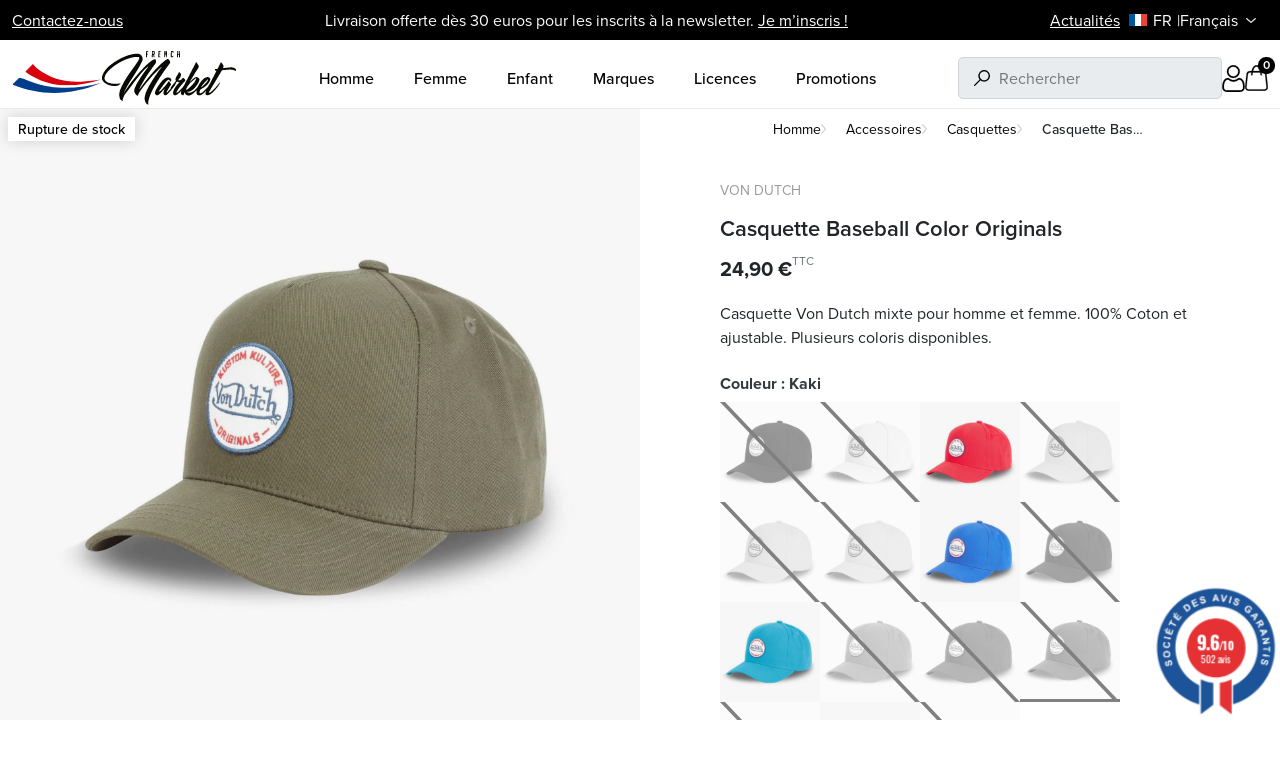

--- FILE ---
content_type: text/html; charset=utf-8
request_url: https://www.frenchmarket.eu/fr/casquettes-homme/2645-16833-casquette-von-dutch-color-originals-22.html
body_size: 40904
content:
<!doctype html><html lang="fr-FR"><head><meta charset="utf-8"><meta http-equiv="x-ua-compatible" content="ie=edge"><link rel="preconnect" href="https://use.typekit.net" crossorigin /><link rel="preconnect" href="https://p.typekit.net" crossorigin /><link rel="preload" as="style" href="https://use.typekit.net/wzv7bbx.css" /><link rel="stylesheet" href="https://use.typekit.net/wzv7bbx.css" media="print" onload="this.media='all'" /><noscript><link rel="stylesheet" href="https://use.typekit.net/wzv7bbx.css" /> </noscript><title>Von Dutch | Casquette Baseball Color Kustom Kulture Originals | Coton</title><link rel="preconnect" href="https://fonts.googleapis.com"><link rel="preconnect" href="https://fonts.gstatic.com" crossorigin> <script data-keepinline="true">var cdcGtmApi = '//www.frenchmarket.eu/fr/module/cdc_googletagmanager/async';
    var ajaxShippingEvent = 1;
    var ajaxPaymentEvent = 1;

/* datalayer */
dataLayer = window.dataLayer || [];
    let cdcDatalayer = {"event":"view_item","pageCategory":"product","ecommerce":{"currency":"EUR","value":"20.75","items":[{"item_id":"2645-16833","item_name":"Casquette Baseball Color Originals","item_reference":"VD/0/1/COL/KAKI","item_brand":"Von Dutch","item_category":"Homme","item_category2":"Accessoires","item_category3":"Casquettes","item_variant":"Kaki, Taille Unique","price":"20.75","price_tax_exc":"20.75","price_tax_inc":"24.9","quantity":1,"google_business_vertical":"retail"}]}};
    dataLayer.push(cdcDatalayer);

/* call to GTM Tag */
(function(w,d,s,l,i){w[l]=w[l]||[];w[l].push({'gtm.start':
new Date().getTime(),event:'gtm.js'});var f=d.getElementsByTagName(s)[0],
j=d.createElement(s),dl=l!='dataLayer'?'&l='+l:'';j.async=true;j.src=
'https://www.googletagmanager.com/gtm.js?id='+i+dl;f.parentNode.insertBefore(j,f);
})(window,document,'script','dataLayer','GTM-MRGL4RCC');

/* async call to avoid cache system for dynamic data */
dataLayer.push({
  'event': 'datalayer_ready'
});</script> <meta name="description" content="Casquette Von Dutch mixte pour homme et femme pour les amoureux de la Kustom Kulture.100% Coton et ajustable. Plusieurs coloris disponibles."><meta name="robots" content="index,index"><link rel="canonical" href="https://www.frenchmarket.eu/fr/casquettes-homme/2645-casquette-von-dutch-color-originals-22.html"><link rel="alternate" href="https://www.frenchmarket.eu/fr/casquettes-homme/2645-casquette-von-dutch-color-originals-22.html" hreflang="fr"><link rel="alternate" href="https://www.frenchmarket.eu/en/caps/2645-color-originals-baseball-cap.html" hreflang="en-us"><link rel="alternate" href="https://www.frenchmarket.eu/it/cappellino/2645-cappello-da-baseball-color-originals.html" hreflang="it-it"><link rel="alternate" href="https://www.frenchmarket.eu/es/gorras/2645-gorra-de-beisbol-color-originals.html" hreflang="es-es"><link rel="alternate" href="https://www.frenchmarket.eu/de/cap/2645-color-originals-baseball-cap.html" hreflang="de-de"><link rel="alternate" href="https://www.frenchmarket.eu/gb/caps/2645-color-originals-baseball-cap.html" hreflang="en-gb"><link rel="alternate" href="https://www.frenchmarket.eu/nl/caps/2645-color-originals-baseball-cap.html" hreflang="nl-nl"><link rel="alternate" href="https://www.frenchmarket.eu/sv/caps/2645-farg-originals-basebollkeps-2022.html" hreflang="sv-se"><link rel="alternate" href="https://www.frenchmarket.eu/be/casquettes-homme/2645-casquette-von-dutch-color-originals-22.html" hreflang="fr-BE"> <script type="application/ld+json">{
    "@context": "https://schema.org",
    "@type": "Organization",
    "name" : "French Market",
    "url" : "https://www.frenchmarket.eu/fr/",
          "logo": {
        "@type": "ImageObject",
        "url":"https://www.frenchmarket.eu/img/logo-1744968583.svg"
      }
      }</script> <script type="application/ld+json">{
    "@context": "https://schema.org",
    "@type": "WebPage",
    "isPartOf": {
      "@type": "WebSite",
      "url":  "https://www.frenchmarket.eu/fr/",
      "name": "French Market"
    },
    "name": "Von Dutch | Casquette Baseball Color Kustom Kulture Originals | Coton",
    "url":  "https://www.frenchmarket.eu/fr/casquettes-homme/2645-16833-casquette-von-dutch-color-originals-22.html"
  }</script> <script type="application/ld+json">{
      "@context": "https://schema.org",
      "@type": "BreadcrumbList",
      "itemListElement": [
                  {
            "@type": "ListItem",
            "position": 1,
            "name": "Accueil",
            "item": "https://www.frenchmarket.eu/fr/"
            },                    {
            "@type": "ListItem",
            "position": 2,
            "name": "Homme",
            "item": "https://www.frenchmarket.eu/fr/56-homme"
            },                    {
            "@type": "ListItem",
            "position": 3,
            "name": "Accessoires",
            "item": "https://www.frenchmarket.eu/fr/72-accessoires-homme"
            },                    {
            "@type": "ListItem",
            "position": 4,
            "name": "Casquettes",
            "item": "https://www.frenchmarket.eu/fr/90-casquettes-homme"
            },                    {
            "@type": "ListItem",
            "position": 5,
            "name": "Casquette Baseball Color Originals",
            "item": "https://www.frenchmarket.eu/fr/casquettes-homme/2645-16833-casquette-von-dutch-color-originals-22.html#/couleur-kaki/taille-taille_unique"
            }          ]
        }</script> <script type="application/ld+json">{
    "@context": "https://schema.org/",
    "@type": "Product",
    "name": "Casquette Baseball Color Originals",
    "description": "Casquette Von Dutch mixte pour homme et femme pour les amoureux de la Kustom Kulture.100% Coton et ajustable. Plusieurs coloris disponibles.",
    "category": "Casquettes",
    "image" :"https://www.frenchmarket.eu/19801-home_default/casquette-von-dutch-color-originals-22.webp",    "sku": "VD/0/CAS1/COLORORIGINALS2022",
    "mpn": "VD/0/CAS1/COLORORIGINALS2022"
        ,
    "brand": {
      "@type": "Brand",
      "name": "Von Dutch"
    }
            ,
    "weight": {
        "@context": "https://schema.org",
        "@type": "QuantitativeValue",
        "value": "0.230000",
        "unitCode": "kg"
    }
        ,
    "offers": {
      "@type": "Offer",
      "priceCurrency": "EUR",
      "name": "Casquette Baseball Color Originals",
      "price": "24.9",
      "url": "https://www.frenchmarket.eu/fr/casquettes-homme/2645-16833-casquette-von-dutch-color-originals-22.html#/4907-couleur-kaki/5062-taille-taille_unique",
      "priceValidUntil": "2026-02-05",
              "image": ["https://www.frenchmarket.eu/19869-product_main_2x/casquette-von-dutch-color-originals-22.webp","https://www.frenchmarket.eu/19870-product_main_2x/casquette-von-dutch-color-originals-22.webp","https://www.frenchmarket.eu/19872-product_main_2x/casquette-von-dutch-color-originals-22.webp","https://www.frenchmarket.eu/19868-product_main_2x/casquette-von-dutch-color-originals-22.webp","https://www.frenchmarket.eu/19871-product_main_2x/casquette-von-dutch-color-originals-22.webp"],
            "sku": "VD/0/CAS1/COLORORIGINALS2022",
      "mpn": "VD/0/CAS1/COLORORIGINALS2022",
                        "availability": "https://schema.org/OutOfStock",
      "seller": {
        "@type": "Organization",
        "name": "French Market"
      }
    }
      }</script> <meta property="og:title" content="Von Dutch | Casquette Baseball Color Kustom Kulture Originals | Coton" /><meta property="og:description" content="Casquette Von Dutch mixte pour homme et femme pour les amoureux de la Kustom Kulture.100% Coton et ajustable. Plusieurs coloris disponibles." /><meta property="og:url" content="https://www.frenchmarket.eu/fr/casquettes-homme/2645-16833-casquette-von-dutch-color-originals-22.html" /><meta property="og:site_name" content="French Market" /><meta name="viewport" content="width=device-width, initial-scale=1"><link rel="icon" type="image/vnd.microsoft.icon" href="https://www.frenchmarket.eu/img/favicon.ico?1744968583"><link rel="shortcut icon" type="image/x-icon" href="https://www.frenchmarket.eu/img/favicon.ico?1744968583"> <script type="text/javascript">var ASSearchUrl = "https:\/\/www.frenchmarket.eu\/fr\/module\/pm_advancedsearch4\/advancedsearch4";
        var Chronopost = {"ajax_endpoint":"https:\/\/www.frenchmarket.eu\/fr\/module\/chronopost\/ajax?ajax=1"};
        var PAYPLUG_DOMAIN = "https:\/\/secure.payplug.com";
        var always_load_content = false;
        var as4_orderBySalesAsc = "Meilleures ventes en dernier";
        var as4_orderBySalesDesc = "Meilleures ventes en premier";
        var etsSeoFo = {"currentController":"product","conf":{"removeId":false},"productHasGroups":true,"anchorSeparator":"-","productGroups":{"couleur":{"idGroup":2,"type":"input","attributes":[{"id":4879,"idAttribute":4879,"name":"Noir","url":"noir","idGroup":2},{"id":4881,"idAttribute":4881,"name":"Blanc","url":"blanc","idGroup":2},{"id":4880,"idAttribute":4880,"name":"Rouge","url":"rouge","idGroup":2},{"id":4882,"idAttribute":4882,"name":"Jaune","url":"jaune","idGroup":2},{"id":4889,"idAttribute":4889,"name":"Rose","url":"rose","idGroup":2},{"id":4890,"idAttribute":4890,"name":"Vert","url":"vert","idGroup":2},{"id":4891,"idAttribute":4891,"name":"Bleu","url":"bleu","idGroup":2},{"id":4892,"idAttribute":4892,"name":"Bleu Marine","url":"bleu_marine","idGroup":2},{"id":4940,"idAttribute":4940,"name":"Bleu Cyan","url":"bleu_cyan","idGroup":2},{"id":4895,"idAttribute":4895,"name":"Orange","url":"orange","idGroup":2},{"id":4893,"idAttribute":4893,"name":"Gris","url":"gris","idGroup":2},{"id":4907,"idAttribute":4907,"name":"Kaki","url":"kaki","idGroup":2},{"id":4960,"idAttribute":4960,"name":"Bordeaux","url":"bordeaux","idGroup":2},{"id":5010,"idAttribute":5010,"name":"Bleu Jeans","url":"bleu_jeans","idGroup":2},{"id":5394,"idAttribute":5394,"name":"Fushia","url":"fushia","idGroup":2}]},"taille":{"idGroup":1,"type":"input","attributes":[{"id":5062,"idAttribute":5062,"name":"Taille Unique","url":"taille_unique","idGroup":1}]}},"productId":"2645"};
        var is_sandbox_mode = false;
        var jolisearch = {"amb_joli_search_action":"https:\/\/www.frenchmarket.eu\/fr\/jolisearch","amb_joli_search_link":"https:\/\/www.frenchmarket.eu\/fr\/jolisearch","amb_joli_search_controller":"jolisearch","blocksearch_type":"top","show_cat_desc":0,"ga_acc":0,"id_lang":1,"url_rewriting":true,"use_autocomplete":1,"minwordlen":3,"l_products":"Nos produits","l_manufacturers":"Nos marques","l_suppliers":"Nos fournisseurs","l_categories":"Nos cat\u00e9gories","l_no_results_found":"Aucun produit ne correspond \u00e0 cette recherche","l_more_results":"Montrer tous les r\u00e9sultats \u00bb","ENT_QUOTES":3,"jolisearch_position":{"my":"right top","at":"right bottom","collision":"flipfit none"},"classes":"ps17","display_manufacturer":"","display_supplier":"","display_category":"","use_mobile_ux":"","mobile_media_breakpoint":"576","mobile_opening_selector":"","show_add_to_cart_button":"","add_to_cart_button_style":1,"show_features":"1","feature_ids":[],"show_feature_values_only":true,"show_price":"1","theme":"finder"};
        var module_name = "payplug";
        var payplug_ajax_url = "https:\/\/www.frenchmarket.eu\/fr\/module\/payplug\/ajax";
        var prestashop = {"cart":{"products":[],"totals":{"total":{"type":"total","label":"Total","amount":0,"value":"0,00\u00a0\u20ac"},"total_including_tax":{"type":"total","label":"Total TTC","amount":0,"value":"0,00\u00a0\u20ac"},"total_excluding_tax":{"type":"total","label":"Total HT :","amount":0,"value":"0,00\u00a0\u20ac"}},"subtotals":{"products":{"type":"products","label":"Sous-total","amount":0,"value":"0,00\u00a0\u20ac"},"discounts":null,"shipping":{"type":"shipping","label":"Livraison","amount":0,"value":""},"tax":null},"products_count":0,"summary_string":"0 articles","vouchers":{"allowed":1,"added":[]},"discounts":[{"id_cart_rule":null,"id_customer":"0","date_from":"2025-12-04 18:00:00","date_to":"2050-11-04 18:00:00","description":"10% Suppl\u00e9mentaire pour tous les retraits sur place en Click & Collect","quantity":"10000","quantity_per_user":"100","priority":"1","partial_use":"1","code":"COLLECTVEAUCHE","minimum_amount":"0.000000","minimum_amount_tax":"1","minimum_amount_currency":"1","minimum_amount_shipping":"0","country_restriction":"0","carrier_restriction":"1","group_restriction":"0","cart_rule_restriction":"0","product_restriction":"0","shop_restriction":"0","free_shipping":"0","reduction_percent":"10.00","reduction_amount":"0.000000","reduction_tax":"1","reduction_currency":"1","reduction_product":"0","reduction_exclude_special":"0","gift_product":"0","gift_product_attribute":"0","highlight":"1","active":"1","date_add":"2025-12-04 18:46:02","date_upd":"2025-12-04 18:46:09","id_lang":null,"name":null,"quantity_for_user":100}],"minimalPurchase":0,"minimalPurchaseRequired":""},"currency":{"id":1,"name":"Euro","iso_code":"EUR","iso_code_num":"978","sign":"\u20ac"},"customer":{"lastname":null,"firstname":null,"email":null,"birthday":null,"newsletter":null,"newsletter_date_add":null,"optin":null,"website":null,"company":null,"siret":null,"ape":null,"is_logged":false,"gender":{"type":null,"name":null},"addresses":[]},"country":{"id_zone":"9","id_currency":"0","call_prefix":"33","iso_code":"FR","active":"1","contains_states":"0","need_identification_number":"0","need_zip_code":"1","zip_code_format":"NNNNN","display_tax_label":"1","name":"France","id":8},"language":{"name":"Fran\u00e7ais (French)","iso_code":"fr","locale":"fr-FR","language_code":"fr","active":"1","is_rtl":"0","date_format_lite":"d\/m\/Y","date_format_full":"d\/m\/Y H:i:s","id":1},"page":{"title":"","canonical":"https:\/\/www.frenchmarket.eu\/fr\/casquettes-homme\/2645-casquette-von-dutch-color-originals-22.html","meta":{"title":"Von Dutch | Casquette Baseball Color Kustom Kulture Originals | Coton","description":"Casquette Von Dutch mixte pour homme et femme pour les amoureux de la Kustom Kulture.100% Coton et ajustable. Plusieurs coloris disponibles.","keywords":null,"robots":"index"},"page_name":"product","body_classes":{"lang-fr":true,"lang-rtl":false,"country-FR":true,"currency-EUR":true,"layout-full-width":true,"page-product":true,"tax-display-enabled":true,"page-customer-account":false,"product-id-2645":true,"product-Casquette Baseball Color Originals":true,"product-id-category-90":true,"product-id-manufacturer-5":true,"product-id-supplier-0":true,"product-available-for-order":true},"admin_notifications":[],"password-policy":{"feedbacks":{"0":"Tr\u00e8s faible","1":"Faible","2":"Moyenne","3":"Fort","4":"Tr\u00e8s fort","Straight rows of keys are easy to guess":"Les suites de touches sur le clavier sont faciles \u00e0 deviner","Short keyboard patterns are easy to guess":"Les mod\u00e8les courts sur le clavier sont faciles \u00e0 deviner.","Use a longer keyboard pattern with more turns":"Utilisez une combinaison de touches plus longue et plus complexe.","Repeats like \"aaa\" are easy to guess":"Les r\u00e9p\u00e9titions (ex. : \"aaa\") sont faciles \u00e0 deviner.","Repeats like \"abcabcabc\" are only slightly harder to guess than \"abc\"":"Les r\u00e9p\u00e9titions (ex. : \"abcabcabc\") sont seulement un peu plus difficiles \u00e0 deviner que \"abc\".","Sequences like abc or 6543 are easy to guess":"Les s\u00e9quences (ex. : abc ou 6543) sont faciles \u00e0 deviner.","Recent years are easy to guess":"Les ann\u00e9es r\u00e9centes sont faciles \u00e0 deviner.","Dates are often easy to guess":"Les dates sont souvent faciles \u00e0 deviner.","This is a top-10 common password":"Ce mot de passe figure parmi les 10 mots de passe les plus courants.","This is a top-100 common password":"Ce mot de passe figure parmi les 100 mots de passe les plus courants.","This is a very common password":"Ceci est un mot de passe tr\u00e8s courant.","This is similar to a commonly used password":"Ce mot de passe est similaire \u00e0 un mot de passe couramment utilis\u00e9.","A word by itself is easy to guess":"Un mot seul est facile \u00e0 deviner.","Names and surnames by themselves are easy to guess":"Les noms et les surnoms seuls sont faciles \u00e0 deviner.","Common names and surnames are easy to guess":"Les noms et les pr\u00e9noms courants sont faciles \u00e0 deviner.","Use a few words, avoid common phrases":"Utilisez quelques mots, \u00e9vitez les phrases courantes.","No need for symbols, digits, or uppercase letters":"Pas besoin de symboles, de chiffres ou de majuscules.","Avoid repeated words and characters":"\u00c9viter de r\u00e9p\u00e9ter les mots et les caract\u00e8res.","Avoid sequences":"\u00c9viter les s\u00e9quences.","Avoid recent years":"\u00c9vitez les ann\u00e9es r\u00e9centes.","Avoid years that are associated with you":"\u00c9vitez les ann\u00e9es qui vous sont associ\u00e9es.","Avoid dates and years that are associated with you":"\u00c9vitez les dates et les ann\u00e9es qui vous sont associ\u00e9es.","Capitalization doesn't help very much":"Les majuscules ne sont pas tr\u00e8s utiles.","All-uppercase is almost as easy to guess as all-lowercase":"Un mot de passe tout en majuscules est presque aussi facile \u00e0 deviner qu'un mot de passe tout en minuscules.","Reversed words aren't much harder to guess":"Les mots invers\u00e9s ne sont pas beaucoup plus difficiles \u00e0 deviner.","Predictable substitutions like '@' instead of 'a' don't help very much":"Les substitutions pr\u00e9visibles comme '\"@\" au lieu de \"a\" n'aident pas beaucoup.","Add another word or two. Uncommon words are better.":"Ajoutez un autre mot ou deux. Pr\u00e9f\u00e9rez les mots peu courants."}}},"shop":{"name":"French Market","logo":"https:\/\/www.frenchmarket.eu\/img\/logo-1744968583.svg","stores_icon":"https:\/\/www.frenchmarket.eu\/img\/logo_stores.png","favicon":"https:\/\/www.frenchmarket.eu\/img\/favicon.ico"},"core_js_public_path":"\/themes\/","urls":{"base_url":"https:\/\/www.frenchmarket.eu\/","current_url":"https:\/\/www.frenchmarket.eu\/fr\/casquettes-homme\/2645-16833-casquette-von-dutch-color-originals-22.html","shop_domain_url":"https:\/\/www.frenchmarket.eu","img_ps_url":"https:\/\/www.frenchmarket.eu\/img\/","img_cat_url":"https:\/\/www.frenchmarket.eu\/img\/c\/","img_lang_url":"https:\/\/www.frenchmarket.eu\/img\/l\/","img_prod_url":"https:\/\/www.frenchmarket.eu\/img\/p\/","img_manu_url":"https:\/\/www.frenchmarket.eu\/img\/m\/","img_sup_url":"https:\/\/www.frenchmarket.eu\/img\/su\/","img_ship_url":"https:\/\/www.frenchmarket.eu\/img\/s\/","img_store_url":"https:\/\/www.frenchmarket.eu\/img\/st\/","img_col_url":"https:\/\/www.frenchmarket.eu\/img\/co\/","img_url":"https:\/\/www.frenchmarket.eu\/themes\/ekyshop\/assets\/img\/","css_url":"https:\/\/www.frenchmarket.eu\/themes\/ekyshop\/assets\/css\/","js_url":"https:\/\/www.frenchmarket.eu\/themes\/ekyshop\/assets\/js\/","pic_url":"https:\/\/www.frenchmarket.eu\/upload\/","theme_assets":"https:\/\/www.frenchmarket.eu\/themes\/ekyshop\/assets\/","theme_dir":"https:\/\/www.frenchmarket.eu\/themes\/ekyshop\/","pages":{"address":"https:\/\/www.frenchmarket.eu\/fr\/adresse","addresses":"https:\/\/www.frenchmarket.eu\/fr\/adresses","authentication":"https:\/\/www.frenchmarket.eu\/fr\/connexion","manufacturer":"https:\/\/www.frenchmarket.eu\/fr\/marques","cart":"https:\/\/www.frenchmarket.eu\/fr\/panier","category":"https:\/\/www.frenchmarket.eu\/fr\/index.php?controller=category","cms":"https:\/\/www.frenchmarket.eu\/fr\/index.php?controller=cms","contact":"https:\/\/www.frenchmarket.eu\/fr\/nous-contacter","discount":"https:\/\/www.frenchmarket.eu\/fr\/reduction","guest_tracking":"https:\/\/www.frenchmarket.eu\/fr\/suivi-commande-invite","history":"https:\/\/www.frenchmarket.eu\/fr\/historique-commandes","identity":"https:\/\/www.frenchmarket.eu\/fr\/identite","index":"https:\/\/www.frenchmarket.eu\/fr\/","my_account":"https:\/\/www.frenchmarket.eu\/fr\/mon-compte","order_confirmation":"https:\/\/www.frenchmarket.eu\/fr\/confirmation-commande","order_detail":"https:\/\/www.frenchmarket.eu\/fr\/index.php?controller=order-detail","order_follow":"https:\/\/www.frenchmarket.eu\/fr\/suivi-commande","order":"https:\/\/www.frenchmarket.eu\/fr\/commande","order_return":"https:\/\/www.frenchmarket.eu\/fr\/index.php?controller=order-return","order_slip":"https:\/\/www.frenchmarket.eu\/fr\/avoirs","pagenotfound":"https:\/\/www.frenchmarket.eu\/fr\/page-introuvable","password":"https:\/\/www.frenchmarket.eu\/fr\/recuperation-mot-de-passe","pdf_invoice":"https:\/\/www.frenchmarket.eu\/fr\/index.php?controller=pdf-invoice","pdf_order_return":"https:\/\/www.frenchmarket.eu\/fr\/index.php?controller=pdf-order-return","pdf_order_slip":"https:\/\/www.frenchmarket.eu\/fr\/index.php?controller=pdf-order-slip","prices_drop":"https:\/\/www.frenchmarket.eu\/fr\/promotions","product":"https:\/\/www.frenchmarket.eu\/fr\/index.php?controller=product","registration":"https:\/\/www.frenchmarket.eu\/fr\/index.php?controller=registration","search":"https:\/\/www.frenchmarket.eu\/fr\/recherche","sitemap":"https:\/\/www.frenchmarket.eu\/fr\/plan-site","stores":"https:\/\/www.frenchmarket.eu\/fr\/magasins","supplier":"https:\/\/www.frenchmarket.eu\/fr\/fournisseur","new_products":"https:\/\/www.frenchmarket.eu\/fr\/nouveaux-produits","brands":"https:\/\/www.frenchmarket.eu\/fr\/marques","register":"https:\/\/www.frenchmarket.eu\/fr\/index.php?controller=registration","order_login":"https:\/\/www.frenchmarket.eu\/fr\/commande?login=1"},"alternative_langs":{"fr":"https:\/\/www.frenchmarket.eu\/fr\/casquettes-homme\/2645-casquette-von-dutch-color-originals-22.html","en-us":"https:\/\/www.frenchmarket.eu\/en\/caps\/2645-color-originals-baseball-cap.html","it-it":"https:\/\/www.frenchmarket.eu\/it\/cappellino\/2645-cappello-da-baseball-color-originals.html","es-es":"https:\/\/www.frenchmarket.eu\/es\/gorras\/2645-gorra-de-beisbol-color-originals.html","de-de":"https:\/\/www.frenchmarket.eu\/de\/cap\/2645-color-originals-baseball-cap.html","en-gb":"https:\/\/www.frenchmarket.eu\/gb\/caps\/2645-color-originals-baseball-cap.html","nl-nl":"https:\/\/www.frenchmarket.eu\/nl\/caps\/2645-color-originals-baseball-cap.html","sv-se":"https:\/\/www.frenchmarket.eu\/sv\/caps\/2645-farg-originals-basebollkeps-2022.html","fr-BE":"https:\/\/www.frenchmarket.eu\/be\/casquettes-homme\/2645-casquette-von-dutch-color-originals-22.html"},"actions":{"logout":"https:\/\/www.frenchmarket.eu\/fr\/?mylogout="},"no_picture_image":{"bySize":{"default_xs":{"url":"https:\/\/www.frenchmarket.eu\/img\/p\/fr-default-default_xs.jpg","width":80,"height":80},"small_default":{"url":"https:\/\/www.frenchmarket.eu\/img\/p\/fr-default-small_default.jpg","width":98,"height":98},"cart_default":{"url":"https:\/\/www.frenchmarket.eu\/img\/p\/fr-default-cart_default.jpg","width":125,"height":125},"default_s":{"url":"https:\/\/www.frenchmarket.eu\/img\/p\/fr-default-default_s.jpg","width":150,"height":150},"home_default":{"url":"https:\/\/www.frenchmarket.eu\/img\/p\/fr-default-home_default.jpg","width":250,"height":250},"default_m":{"url":"https:\/\/www.frenchmarket.eu\/img\/p\/fr-default-default_m.jpg","width":300,"height":300},"default_md":{"url":"https:\/\/www.frenchmarket.eu\/img\/p\/fr-default-default_md.jpg","width":390,"height":390},"medium_default":{"url":"https:\/\/www.frenchmarket.eu\/img\/p\/fr-default-medium_default.jpg","width":452,"height":452},"default_xl":{"url":"https:\/\/www.frenchmarket.eu\/img\/p\/fr-default-default_xl.jpg","width":500,"height":500},"large_default":{"url":"https:\/\/www.frenchmarket.eu\/img\/p\/fr-default-large_default.jpg","width":800,"height":800},"product_main":{"url":"https:\/\/www.frenchmarket.eu\/img\/p\/fr-default-product_main.jpg","width":950,"height":950},"product_main_2x":{"url":"https:\/\/www.frenchmarket.eu\/img\/p\/fr-default-product_main_2x.jpg","width":1900,"height":1900}},"small":{"url":"https:\/\/www.frenchmarket.eu\/img\/p\/fr-default-default_xs.jpg","width":80,"height":80},"medium":{"url":"https:\/\/www.frenchmarket.eu\/img\/p\/fr-default-default_md.jpg","width":390,"height":390},"large":{"url":"https:\/\/www.frenchmarket.eu\/img\/p\/fr-default-product_main_2x.jpg","width":1900,"height":1900},"legend":""}},"configuration":{"display_taxes_label":true,"display_prices_tax_incl":true,"is_catalog":false,"show_prices":true,"opt_in":{"partner":false},"quantity_discount":{"type":"discount","label":"Remise sur prix unitaire"},"voucher_enabled":1,"return_enabled":0},"field_required":[],"breadcrumb":{"links":[{"title":"Accueil","url":"https:\/\/www.frenchmarket.eu\/fr\/"},{"title":"Homme","url":"https:\/\/www.frenchmarket.eu\/fr\/56-homme"},{"title":"Accessoires","url":"https:\/\/www.frenchmarket.eu\/fr\/72-accessoires-homme"},{"title":"Casquettes","url":"https:\/\/www.frenchmarket.eu\/fr\/90-casquettes-homme"},{"title":"Casquette Baseball Color Originals","url":"https:\/\/www.frenchmarket.eu\/fr\/casquettes-homme\/2645-16833-casquette-von-dutch-color-originals-22.html#\/couleur-kaki\/taille-taille_unique"}],"count":5},"link":{"protocol_link":"https:\/\/","protocol_content":"https:\/\/"},"time":1768962696,"static_token":"6d9e020621a9a2b83e0f1ac62a51d58d","token":"19a7601385a6a083c637a79af70b7364","debug":false};
        var probance_wt = {"id":null,"wt_token":"wfD6IVgDa1HJyvB","id_type":"email","id_product":"2645","api_url":"t4.my-probance.one","customer_prefix":"","product_prefix":"","article_prefix":"a_","cart_quantity":0,"debug":false,"prestashopObject":"prestashop","eventToCatch":"updateCart","linkAction":"add-to-cart","module_version":"1.5.6"};
        var ps_checkoutApplePayUrl = "https:\/\/www.frenchmarket.eu\/fr\/module\/ps_checkout\/applepay?token=6d9e020621a9a2b83e0f1ac62a51d58d";
        var ps_checkoutAutoRenderDisabled = false;
        var ps_checkoutCancelUrl = "https:\/\/www.frenchmarket.eu\/fr\/module\/ps_checkout\/cancel?token=6d9e020621a9a2b83e0f1ac62a51d58d";
        var ps_checkoutCardBrands = ["MASTERCARD","VISA","AMEX","CB_NATIONALE"];
        var ps_checkoutCardFundingSourceImg = "\/modules\/ps_checkout\/views\/img\/payment-cards.png";
        var ps_checkoutCardLogos = {"AMEX":"\/modules\/ps_checkout\/views\/img\/amex.svg","CB_NATIONALE":"\/modules\/ps_checkout\/views\/img\/cb.svg","DINERS":"\/modules\/ps_checkout\/views\/img\/diners.svg","DISCOVER":"\/modules\/ps_checkout\/views\/img\/discover.svg","JCB":"\/modules\/ps_checkout\/views\/img\/jcb.svg","MAESTRO":"\/modules\/ps_checkout\/views\/img\/maestro.svg","MASTERCARD":"\/modules\/ps_checkout\/views\/img\/mastercard.svg","UNIONPAY":"\/modules\/ps_checkout\/views\/img\/unionpay.svg","VISA":"\/modules\/ps_checkout\/views\/img\/visa.svg"};
        var ps_checkoutCartProductCount = 0;
        var ps_checkoutCheckUrl = "https:\/\/www.frenchmarket.eu\/fr\/module\/ps_checkout\/check?token=6d9e020621a9a2b83e0f1ac62a51d58d";
        var ps_checkoutCheckoutTranslations = {"checkout.go.back.label":"Tunnel de commande","checkout.go.back.link.title":"Retourner au tunnel de commande","checkout.card.payment":"Paiement par carte","checkout.page.heading":"R\u00e9sum\u00e9 de commande","checkout.cart.empty":"Votre panier d'achat est vide.","checkout.page.subheading.card":"Carte","checkout.page.subheading.paypal":"PayPal","checkout.payment.by.card":"Vous avez choisi de payer par carte.","checkout.payment.by.paypal":"Vous avez choisi de payer par PayPal.","checkout.order.summary":"Voici un r\u00e9sum\u00e9 de votre commande :","checkout.order.amount.total":"Le montant total de votre panier est de","checkout.order.included.tax":"(TTC)","checkout.order.confirm.label":"Veuillez finaliser votre commande en cliquant sur \"Je valide ma commande\"","checkout.payment.token.delete.modal.header":"Voulez-vous supprimer cette m\u00e9thode de paiement ?","checkout.payment.token.delete.modal.content":"Cette m\u00e9thode de paiement sera supprim\u00e9e de votre compte :","checkout.payment.token.delete.modal.confirm-button":"Supprimer cette m\u00e9thode de paiement","checkout.payment.loader.processing-request":"Veuillez patienter, nous traitons votre demande...","checkout.payment.others.link.label":"Autres moyens de paiement","checkout.payment.others.confirm.button.label":"Je valide ma commande","checkout.form.error.label":"Une erreur s'est produite lors du paiement. Veuillez r\u00e9essayer ou contacter le support.","loader-component.label.header":"Merci pour votre achat !","loader-component.label.body":"Veuillez patienter, nous traitons votre paiement","loader-component.label.body.longer":"Veuillez patienter, cela prend un peu plus de temps...","payment-method-logos.title":"Paiement 100% s\u00e9curis\u00e9","express-button.cart.separator":"ou","express-button.checkout.express-checkout":"Achat rapide","ok":"Ok","cancel":"Annuler","paypal.hosted-fields.label.card-name":"Nom du titulaire de la carte","paypal.hosted-fields.placeholder.card-name":"Nom du titulaire de la carte","paypal.hosted-fields.label.card-number":"Num\u00e9ro de carte","paypal.hosted-fields.placeholder.card-number":"Num\u00e9ro de carte","paypal.hosted-fields.label.expiration-date":"Date d'expiration","paypal.hosted-fields.placeholder.expiration-date":"MM\/YY","paypal.hosted-fields.label.cvv":"Code de s\u00e9curit\u00e9","paypal.hosted-fields.placeholder.cvv":"XXX","error.paypal-sdk":"L'instance du PayPal JavaScript SDK est manquante","error.google-pay-sdk":"L'instance du Google Pay Javascript SDK est manquante","error.apple-pay-sdk":"L'instance du Apple Pay Javascript SDK est manquante","error.google-pay.transaction-info":"Une erreur est survenue lors de la r\u00e9cup\u00e9ration des informations sur la transaction Google Pay","error.apple-pay.payment-request":"Une erreur est survenue lors de la r\u00e9cup\u00e9ration des informations sur la transaction Apple Pay","error.paypal-sdk.contingency.cancel":"Authentification du titulaire de carte annul\u00e9e, veuillez choisir un autre moyen de paiement ou essayez de nouveau.","error.paypal-sdk.contingency.error":"Une erreur est survenue lors de l'authentification du titulaire de la carte, veuillez choisir un autre moyen de paiement ou essayez de nouveau.","error.paypal-sdk.contingency.failure":"Echec de l'authentification du titulaire de la carte, veuillez choisir un autre moyen de paiement ou essayez de nouveau.","error.paypal-sdk.contingency.unknown":"L'identit\u00e9 du titulaire de la carte n'a pas pu \u00eatre v\u00e9rifi\u00e9e, veuillez choisir un autre moyen de paiement ou essayez de nouveau.","APPLE_PAY_MERCHANT_SESSION_VALIDATION_ERROR":"Nous ne pouvons pas traiter votre paiement Apple Pay pour le moment. Cela peut \u00eatre d\u00fb \u00e0 un probl\u00e8me de v\u00e9rification de la configuration du paiement pour ce site. Veuillez r\u00e9essayer plus tard ou choisir un autre moyen de paiement.","APPROVE_APPLE_PAY_VALIDATION_ERROR":"Un probl\u00e8me est survenu lors du traitement de votre paiement Apple Pay. Veuillez v\u00e9rifier les d\u00e9tails de votre commande et r\u00e9essayer, ou utilisez un autre mode de paiement."};
        var ps_checkoutCheckoutUrl = "https:\/\/www.frenchmarket.eu\/fr\/commande";
        var ps_checkoutConfirmUrl = "https:\/\/www.frenchmarket.eu\/fr\/confirmation-commande";
        var ps_checkoutCreateUrl = "https:\/\/www.frenchmarket.eu\/fr\/module\/ps_checkout\/create?token=6d9e020621a9a2b83e0f1ac62a51d58d";
        var ps_checkoutCustomMarks = {"google_pay":"\/modules\/ps_checkout\/views\/img\/google_pay.svg","apple_pay":"\/modules\/ps_checkout\/views\/img\/apple_pay.svg"};
        var ps_checkoutExpressCheckoutCartEnabled = false;
        var ps_checkoutExpressCheckoutOrderEnabled = false;
        var ps_checkoutExpressCheckoutProductEnabled = false;
        var ps_checkoutExpressCheckoutSelected = false;
        var ps_checkoutExpressCheckoutUrl = "https:\/\/www.frenchmarket.eu\/fr\/module\/ps_checkout\/ExpressCheckout?token=6d9e020621a9a2b83e0f1ac62a51d58d";
        var ps_checkoutFundingSource = "paypal";
        var ps_checkoutFundingSourcesSorted = ["paypal","paylater","google_pay","apple_pay"];
        var ps_checkoutGooglePayUrl = "https:\/\/www.frenchmarket.eu\/fr\/module\/ps_checkout\/googlepay?token=6d9e020621a9a2b83e0f1ac62a51d58d";
        var ps_checkoutHostedFieldsContingencies = "SCA_WHEN_REQUIRED";
        var ps_checkoutHostedFieldsEnabled = false;
        var ps_checkoutIconsPath = "\/modules\/ps_checkout\/views\/img\/icons\/";
        var ps_checkoutLoaderImage = "\/modules\/ps_checkout\/views\/img\/loader.svg";
        var ps_checkoutPartnerAttributionId = "PrestaShop_Cart_PSXO_PSDownload";
        var ps_checkoutPayLaterCartPageButtonEnabled = false;
        var ps_checkoutPayLaterCategoryPageBannerEnabled = false;
        var ps_checkoutPayLaterHomePageBannerEnabled = false;
        var ps_checkoutPayLaterOrderPageBannerEnabled = false;
        var ps_checkoutPayLaterOrderPageButtonEnabled = false;
        var ps_checkoutPayLaterOrderPageMessageEnabled = false;
        var ps_checkoutPayLaterProductPageBannerEnabled = false;
        var ps_checkoutPayLaterProductPageButtonEnabled = false;
        var ps_checkoutPayLaterProductPageMessageEnabled = false;
        var ps_checkoutPayPalButtonConfiguration = "";
        var ps_checkoutPayPalEnvironment = "LIVE";
        var ps_checkoutPayPalOrderId = "";
        var ps_checkoutPayPalSdkConfig = {"clientId":"AXjYFXWyb4xJCErTUDiFkzL0Ulnn-bMm4fal4G-1nQXQ1ZQxp06fOuE7naKUXGkq2TZpYSiI9xXbs4eo","merchantId":"NCAWNW2CLF322","currency":"EUR","intent":"capture","commit":"false","vault":"false","integrationDate":"2024-04-01","dataPartnerAttributionId":"PrestaShop_Cart_PSXO_PSDownload","dataCspNonce":"","dataEnable3ds":"true","disableFunding":"card,bancontact,eps,ideal,mybank,p24,blik","enableFunding":"paylater","components":"marks,funding-eligibility,googlepay,applepay"};
        var ps_checkoutPayWithTranslations = {"paypal":"Payer avec un compte PayPal","paylater":"Payer en plusieurs fois avec PayPal Pay Later","google_pay":"Payer avec Google Pay","apple_pay":"Payer avec Apple Pay"};
        var ps_checkoutPaymentMethodLogosTitleImg = "\/modules\/ps_checkout\/views\/img\/icons\/lock_checkout.svg";
        var ps_checkoutPaymentUrl = "https:\/\/www.frenchmarket.eu\/fr\/module\/ps_checkout\/payment?token=6d9e020621a9a2b83e0f1ac62a51d58d";
        var ps_checkoutRenderPaymentMethodLogos = true;
        var ps_checkoutValidateUrl = "https:\/\/www.frenchmarket.eu\/fr\/module\/ps_checkout\/validate?token=6d9e020621a9a2b83e0f1ac62a51d58d";
        var ps_checkoutVaultUrl = "https:\/\/www.frenchmarket.eu\/fr\/module\/ps_checkout\/vault?token=6d9e020621a9a2b83e0f1ac62a51d58d";
        var ps_checkoutVersion = "8.5.0.5";
        var psemailsubscription_subscription = "https:\/\/www.frenchmarket.eu\/fr\/module\/ps_emailsubscription\/subscription";
        var psr_icon_color = "#000000";
        var ssIsCeInstalled = true;
        var ss_link_image_webp = "https:\/\/www.frenchmarket.eu\/modules\/ets_superspeed\/views\/img\/en.webp";</script> <link rel="stylesheet" href="/modules/ps_checkout/views/css/payments.css?version=8.5.0.5" media="all"><link rel="stylesheet" href="https://www.frenchmarket.eu/themes/ekyshop/assets/cache/theme-398093324.css" media="all"><link rel="preload" href="/modules/creativeelements/views/lib/ceicons/fonts/ceicons.woff2?8goggd" as="font" type="font/woff2" crossorigin> <script type="text/javascript">var sp_link_base ='https://www.frenchmarket.eu';</script> <style></style> <script type="text/javascript">function renderDataAjax(jsonData)
{
    for (var key in jsonData) {
	    if(key=='java_script')
        {
            $('body').append(jsonData[key]);
        }
        else
            if($('#ets_speed_dy_'+key).length)
            {
                if($('#ets_speed_dy_'+key+' #layer_cart').length)
                {
                    $('#ets_speed_dy_'+key).before($('#ets_speed_dy_'+key+' #layer_cart').clone());
                    $('#ets_speed_dy_'+key+' #layer_cart').remove();
                    $('#layer_cart').before('<div class="layer_cart_overlay"></div>');
                }
                $('.ets_speed_dynamic_hook[id="ets_speed_dy_'+key+'"]').replaceWith(jsonData[key]);
            }
              
    }
    if($('#header .shopping_cart').length && $('#header .cart_block').length)
    {
        var shopping_cart = new HoverWatcher('#header .shopping_cart');
        var cart_block = new HoverWatcher('#header .cart_block');
        $("#header .shopping_cart a:first").hover(
    		function(){
    			if (ajaxCart.nb_total_products > 0 || parseInt($('.ajax_cart_quantity').html()) > 0)
    				$("#header .cart_block").stop(true, true).slideDown(450);
    		},
    		function(){
    			setTimeout(function(){
    				if (!shopping_cart.isHoveringOver() && !cart_block.isHoveringOver())
    					$("#header .cart_block").stop(true, true).slideUp(450);
    			}, 200);
    		}
    	);
    }
    if(typeof jsonData.custom_js!== undefined && jsonData.custom_js)
        $('head').append('<script src="'+sp_link_base+'/modules/ets_superspeed/views/js/script_custom.js">');
}</script> <style>.layered_filter_ul .radio,.layered_filter_ul .checkbox {
    display: inline-block;
}
.ets_speed_dynamic_hook .cart-products-count{
    display:none!important;
}
.ets_speed_dynamic_hook .ajax_cart_quantity ,.ets_speed_dynamic_hook .ajax_cart_product_txt,.ets_speed_dynamic_hook .ajax_cart_product_txt_s{
    display:none!important;
}
.ets_speed_dynamic_hook .shopping_cart > a:first-child:after {
    display:none!important;
}</style><script async src="https://www.googletagmanager.com/gtag/js?id=G-Z0K63J9DLW"></script> <script>window.dataLayer = window.dataLayer || [];
  function gtag(){dataLayer.push(arguments);}
  gtag('js', new Date());
  gtag(
    'config',
    'G-Z0K63J9DLW',
    {
      'debug_mode':false
                      }
  );</script> <style>.mm_menu_content_title{
    font-family: inherit!important;
}
.ets_mm_megamenu .mm_menus_li .h4,
.ets_mm_megamenu .mm_menus_li .h5,
.ets_mm_megamenu .mm_menus_li .h6,
.ets_mm_megamenu .mm_menus_li .h1,
.ets_mm_megamenu .mm_menus_li .h2,
.ets_mm_megamenu .mm_menus_li .h3,
.ets_mm_megamenu .mm_menus_li .h4 *:not(i),
.ets_mm_megamenu .mm_menus_li .h5 *:not(i),
.ets_mm_megamenu .mm_menus_li .h6 *:not(i),
.ets_mm_megamenu .mm_menus_li .h1 *:not(i),
.ets_mm_megamenu .mm_menus_li .h2 *:not(i),
.ets_mm_megamenu .mm_menus_li .h3 *:not(i),
.ets_mm_megamenu .mm_menus_li > a{
    font-family: inherit;
}
.ets_mm_megamenu *:not(.fa):not(i){
    font-family: inherit;
}

.ets_mm_block *{
    font-size: 14px;
}    

@media (min-width: 768px){
/*layout 1*/
    .ets_mm_megamenu.layout_layout1{
        background: ;
    }
    .layout_layout1 .ets_mm_megamenu_content{
      background: linear-gradient(#FFFFFF, #F2F2F2) repeat scroll 0 0 rgba(0, 0, 0, 0);
      background: -webkit-linear-gradient(#FFFFFF, #F2F2F2) repeat scroll 0 0 rgba(0, 0, 0, 0);
      background: -o-linear-gradient(#FFFFFF, #F2F2F2) repeat scroll 0 0 rgba(0, 0, 0, 0);
    }
    .ets_mm_megamenu.layout_layout1:not(.ybc_vertical_menu) .mm_menus_ul{
         background: ;
    }

    #header .layout_layout1:not(.ybc_vertical_menu) .mm_menus_li > a,
    .layout_layout1 .ybc-menu-vertical-button,
    .layout_layout1 .mm_extra_item *{
        color: #484848
    }
    .layout_layout1 .ybc-menu-vertical-button .ybc-menu-button-toggle_icon_default .icon-bar{
        background-color: #484848
    }
    .layout_layout1:not(.click_open_submenu) .mm_menus_li:hover > a,
    .layout_layout1.click_open_submenu .mm_menus_li.open_li > a,
    .layout_layout1 .mm_menus_li.active > a,
    #header .layout_layout1:not(.click_open_submenu) .mm_menus_li:hover > a,
    #header .layout_layout1.click_open_submenu .mm_menus_li.open_li > a,
    #header .layout_layout1 .mm_menus_li.menu_hover > a,
    .layout_layout1:hover .ybc-menu-vertical-button,
    .layout_layout1 .mm_extra_item button[type="submit"]:hover i,
    #header .layout_layout1 .mm_menus_li.active > a{
        color: #ec4249;
    }
    
    .layout_layout1:not(.ybc_vertical_menu):not(.click_open_submenu) .mm_menus_li > a:before,
    .layout_layout1:not(.ybc_vertical_menu).click_open_submenu .mm_menus_li.open_li > a:before,
    .layout_layout1.ybc_vertical_menu:hover .ybc-menu-vertical-button:before,
    .layout_layout1:hover .ybc-menu-vertical-button .ybc-menu-button-toggle_icon_default .icon-bar,
    .ybc-menu-vertical-button.layout_layout1:hover{background-color: #ec4249;}
    
    .layout_layout1:not(.ybc_vertical_menu):not(.click_open_submenu) .mm_menus_li:hover > a,
    .layout_layout1:not(.ybc_vertical_menu).click_open_submenu .mm_menus_li.open_li > a,
    .layout_layout1:not(.ybc_vertical_menu) .mm_menus_li.menu_hover > a,
    .ets_mm_megamenu.layout_layout1.ybc_vertical_menu:hover,
    #header .layout_layout1:not(.ybc_vertical_menu):not(.click_open_submenu) .mm_menus_li:hover > a,
    #header .layout_layout1:not(.ybc_vertical_menu).click_open_submenu .mm_menus_li.open_li > a,
    #header .layout_layout1:not(.ybc_vertical_menu) .mm_menus_li.menu_hover > a,
    .ets_mm_megamenu.layout_layout1.ybc_vertical_menu:hover{
        background: #ffffff;
    }
    
    .layout_layout1.ets_mm_megamenu .mm_columns_ul,
    .layout_layout1.ybc_vertical_menu .mm_menus_ul{
        background-color: #ffffff;
    }
    #header .layout_layout1 .ets_mm_block_content a,
    #header .layout_layout1 .ets_mm_block_content p,
    .layout_layout1.ybc_vertical_menu .mm_menus_li > a,
    #header .layout_layout1.ybc_vertical_menu .mm_menus_li > a{
        color: #414141;
    }
    
    .layout_layout1 .mm_columns_ul .h1,
    .layout_layout1 .mm_columns_ul .h2,
    .layout_layout1 .mm_columns_ul .h3,
    .layout_layout1 .mm_columns_ul .h4,
    .layout_layout1 .mm_columns_ul .h5,
    .layout_layout1 .mm_columns_ul .h6,
    .layout_layout1 .mm_columns_ul .ets_mm_block > .h1 a,
    .layout_layout1 .mm_columns_ul .ets_mm_block > .h2 a,
    .layout_layout1 .mm_columns_ul .ets_mm_block > .h3 a,
    .layout_layout1 .mm_columns_ul .ets_mm_block > .h4 a,
    .layout_layout1 .mm_columns_ul .ets_mm_block > .h5 a,
    .layout_layout1 .mm_columns_ul .ets_mm_block > .h6 a,
    #header .layout_layout1 .mm_columns_ul .ets_mm_block > .h1 a,
    #header .layout_layout1 .mm_columns_ul .ets_mm_block > .h2 a,
    #header .layout_layout1 .mm_columns_ul .ets_mm_block > .h3 a,
    #header .layout_layout1 .mm_columns_ul .ets_mm_block > .h4 a,
    #header .layout_layout1 .mm_columns_ul .ets_mm_block > .h5 a,
    #header .layout_layout1 .mm_columns_ul .ets_mm_block > .h6 a,
    .layout_layout1 .mm_columns_ul .h1,
    .layout_layout1 .mm_columns_ul .h2,
    .layout_layout1 .mm_columns_ul .h3,
    .layout_layout1 .mm_columns_ul .h4,
    .layout_layout1 .mm_columns_ul .h5,
    .layout_layout1 .mm_columns_ul .h6{
        color: #414141;
    }
    
    
    .layout_layout1 li:hover > a,
    .layout_layout1 li > a:hover,
    .layout_layout1 .mm_tabs_li.open .mm_tab_toggle_title,
    .layout_layout1 .mm_tabs_li.open .mm_tab_toggle_title a,
    .layout_layout1 .mm_tabs_li:hover .mm_tab_toggle_title,
    .layout_layout1 .mm_tabs_li:hover .mm_tab_toggle_title a,
    #header .layout_layout1 .mm_tabs_li.open .mm_tab_toggle_title,
    #header .layout_layout1 .mm_tabs_li.open .mm_tab_toggle_title a,
    #header .layout_layout1 .mm_tabs_li:hover .mm_tab_toggle_title,
    #header .layout_layout1 .mm_tabs_li:hover .mm_tab_toggle_title a,
    .layout_layout1.ybc_vertical_menu .mm_menus_li > a,
    #header .layout_layout1 li:hover > a,
    .layout_layout1.ybc_vertical_menu:not(.click_open_submenu) .mm_menus_li:hover > a,
    .layout_layout1.ybc_vertical_menu.click_open_submenu .mm_menus_li.open_li > a,
    #header .layout_layout1.ybc_vertical_menu:not(.click_open_submenu) .mm_menus_li:hover > a,
    #header .layout_layout1.ybc_vertical_menu.click_open_submenu .mm_menus_li.open_li > a,
    #header .layout_layout1 .mm_columns_ul .mm_block_type_product .product-title > a:hover,
    #header .layout_layout1 li > a:hover{color: #ec4249;}
    
    
/*end layout 1*/
    
    
    /*layout 2*/
    .ets_mm_megamenu.layout_layout2{
        background-color: #3cabdb;
    }
    
    #header .layout_layout2:not(.ybc_vertical_menu) .mm_menus_li > a,
    .layout_layout2 .ybc-menu-vertical-button,
    .layout_layout2 .mm_extra_item *{
        color: #ffffff
    }
    .layout_layout2 .ybc-menu-vertical-button .ybc-menu-button-toggle_icon_default .icon-bar{
        background-color: #ffffff
    }
    .layout_layout2:not(.ybc_vertical_menu):not(.click_open_submenu) .mm_menus_li:hover > a,
    .layout_layout2:not(.ybc_vertical_menu).click_open_submenu .mm_menus_li.open_li > a,
    .layout_layout2:not(.ybc_vertical_menu) .mm_menus_li.active > a,
    #header .layout_layout2:not(.ybc_vertical_menu):not(.click_open_submenu) .mm_menus_li:hover > a,
    #header .layout_layout2:not(.ybc_vertical_menu).click_open_submenu .mm_menus_li.open_li > a,
    .layout_layout2:hover .ybc-menu-vertical-button,
    .layout_layout2 .mm_extra_item button[type="submit"]:hover i,
    #header .layout_layout2:not(.ybc_vertical_menu) .mm_menus_li.active > a{color: #ffffff;}
    
    .layout_layout2:hover .ybc-menu-vertical-button .ybc-menu-button-toggle_icon_default .icon-bar{
        background-color: #ffffff;
    }
    .layout_layout2:not(.ybc_vertical_menu):not(.click_open_submenu) .mm_menus_li:hover > a,
    .layout_layout2:not(.ybc_vertical_menu).click_open_submenu .mm_menus_li.open_li > a,
    #header .layout_layout2:not(.ybc_vertical_menu):not(.click_open_submenu) .mm_menus_li:hover > a,
    #header .layout_layout2:not(.ybc_vertical_menu).click_open_submenu .mm_menus_li.open_li > a,
    .ets_mm_megamenu.layout_layout2.ybc_vertical_menu:hover{
        background-color: #50b4df;
    }
    
    .layout_layout2.ets_mm_megamenu .mm_columns_ul,
    .layout_layout2.ybc_vertical_menu .mm_menus_ul{
        background-color: #ffffff;
    }
    #header .layout_layout2 .ets_mm_block_content a,
    .layout_layout2.ybc_vertical_menu .mm_menus_li > a,
    #header .layout_layout2.ybc_vertical_menu .mm_menus_li > a,
    #header .layout_layout2 .ets_mm_block_content p{
        color: #666666;
    }
    
    .layout_layout2 .mm_columns_ul .h1,
    .layout_layout2 .mm_columns_ul .h2,
    .layout_layout2 .mm_columns_ul .h3,
    .layout_layout2 .mm_columns_ul .h4,
    .layout_layout2 .mm_columns_ul .h5,
    .layout_layout2 .mm_columns_ul .h6,
    .layout_layout2 .mm_columns_ul .ets_mm_block > .h1 a,
    .layout_layout2 .mm_columns_ul .ets_mm_block > .h2 a,
    .layout_layout2 .mm_columns_ul .ets_mm_block > .h3 a,
    .layout_layout2 .mm_columns_ul .ets_mm_block > .h4 a,
    .layout_layout2 .mm_columns_ul .ets_mm_block > .h5 a,
    .layout_layout2 .mm_columns_ul .ets_mm_block > .h6 a,
    #header .layout_layout2 .mm_columns_ul .ets_mm_block > .h1 a,
    #header .layout_layout2 .mm_columns_ul .ets_mm_block > .h2 a,
    #header .layout_layout2 .mm_columns_ul .ets_mm_block > .h3 a,
    #header .layout_layout2 .mm_columns_ul .ets_mm_block > .h4 a,
    #header .layout_layout2 .mm_columns_ul .ets_mm_block > .h5 a,
    #header .layout_layout2 .mm_columns_ul .ets_mm_block > .h6 a,
    .layout_layout2 .mm_columns_ul .h1,
    .layout_layout2 .mm_columns_ul .h2,
    .layout_layout2 .mm_columns_ul .h3,
    .layout_layout2 .mm_columns_ul .h4,
    .layout_layout2 .mm_columns_ul .h5,
    .layout_layout2 .mm_columns_ul .h6{
        color: #414141;
    }
    
    
    .layout_layout2 li:hover > a,
    .layout_layout2 li > a:hover,
    .layout_layout2 .mm_tabs_li.open .mm_tab_toggle_title,
    .layout_layout2 .mm_tabs_li.open .mm_tab_toggle_title a,
    .layout_layout2 .mm_tabs_li:hover .mm_tab_toggle_title,
    .layout_layout2 .mm_tabs_li:hover .mm_tab_toggle_title a,
    #header .layout_layout2 .mm_tabs_li.open .mm_tab_toggle_title,
    #header .layout_layout2 .mm_tabs_li.open .mm_tab_toggle_title a,
    #header .layout_layout2 .mm_tabs_li:hover .mm_tab_toggle_title,
    #header .layout_layout2 .mm_tabs_li:hover .mm_tab_toggle_title a,
    #header .layout_layout2 li:hover > a,
    .layout_layout2.ybc_vertical_menu .mm_menus_li > a,
    .layout_layout2.ybc_vertical_menu:not(.click_open_submenu) .mm_menus_li:hover > a,
    .layout_layout2.ybc_vertical_menu.click_open_submenu .mm_menus_li.open_li > a,
    #header .layout_layout2.ybc_vertical_menu:not(.click_open_submenu) .mm_menus_li:hover > a,
    #header .layout_layout2.ybc_vertical_menu.click_open_submenu.open_li .mm_menus_li > a,
    #header .layout_layout2 .mm_columns_ul .mm_block_type_product .product-title > a:hover,
    #header .layout_layout2 li > a:hover{color: #fc4444;}
    
    
    
    /*layout 3*/
    .ets_mm_megamenu.layout_layout3,
    .layout_layout3 .mm_tab_li_content{
        background-color: #333333;
        
    }
    #header .layout_layout3:not(.ybc_vertical_menu) .mm_menus_li > a,
    .layout_layout3 .ybc-menu-vertical-button,
    .layout_layout3 .mm_extra_item *{
        color: #ffffff
    }
    .layout_layout3 .ybc-menu-vertical-button .ybc-menu-button-toggle_icon_default .icon-bar{
        background-color: #ffffff
    }
    .layout_layout3:not(.click_open_submenu) .mm_menus_li:hover > a,
    .layout_layout3.click_open_submenu .mm_menus_li.open_li > a,
    .layout_layout3 .mm_menus_li.active > a,
    .layout_layout3 .mm_extra_item button[type="submit"]:hover i,
    #header .layout_layout3:not(.click_open_submenu) .mm_menus_li:hover > a,
    #header .layout_layout3.click_open_submenu .mm_menus_li.open_li > a,
    #header .layout_layout3 .mm_menus_li.active > a,
    .layout_layout3:hover .ybc-menu-vertical-button,
    .layout_layout3:hover .ybc-menu-vertical-button .ybc-menu-button-toggle_icon_default .icon-bar{
        color: #ffffff;
    }
    
    .layout_layout3:not(.ybc_vertical_menu):not(.click_open_submenu) .mm_menus_li:hover > a,
    .layout_layout3:not(.ybc_vertical_menu).click_open_submenu .mm_menus_li.open_li > a,
    #header .layout_layout3:not(.ybc_vertical_menu):not(.click_open_submenu) .mm_menus_li:hover > a,
    #header .layout_layout3:not(.ybc_vertical_menu).click_open_submenu .mm_menus_li.open_li > a,
    .ets_mm_megamenu.layout_layout3.ybc_vertical_menu:hover,
    .layout_layout3 .mm_tabs_li.open .mm_columns_contents_ul,
    .layout_layout3 .mm_tabs_li.open .mm_tab_li_content {
        background-color: #000000;
    }
    .layout_layout3 .mm_tabs_li.open.mm_tabs_has_content .mm_tab_li_content .mm_tab_name::before{
        border-right-color: #000000;
    }
    .layout_layout3.ets_mm_megamenu .mm_columns_ul,
    .ybc_vertical_menu.layout_layout3 .mm_menus_ul.ets_mn_submenu_full_height .mm_menus_li:hover a::before,
    .layout_layout3.ybc_vertical_menu .mm_menus_ul{
        background-color: #000000;
        border-color: #000000;
    }
    #header .layout_layout3 .ets_mm_block_content a,
    #header .layout_layout3 .ets_mm_block_content p,
    .layout_layout3.ybc_vertical_menu .mm_menus_li > a,
    #header .layout_layout3.ybc_vertical_menu .mm_menus_li > a{
        color: #dcdcdc;
    }
    
    .layout_layout3 .mm_columns_ul .h1,
    .layout_layout3 .mm_columns_ul .h2,
    .layout_layout3 .mm_columns_ul .h3,
    .layout_layout3 .mm_columns_ul .h4,
    .layout_layout3 .mm_columns_ul .h5,
    .layout_layout3 .mm_columns_ul .h6,
    .layout_layout3 .mm_columns_ul .ets_mm_block > .h1 a,
    .layout_layout3 .mm_columns_ul .ets_mm_block > .h2 a,
    .layout_layout3 .mm_columns_ul .ets_mm_block > .h3 a,
    .layout_layout3 .mm_columns_ul .ets_mm_block > .h4 a,
    .layout_layout3 .mm_columns_ul .ets_mm_block > .h5 a,
    .layout_layout3 .mm_columns_ul .ets_mm_block > .h6 a,
    #header .layout_layout3 .mm_columns_ul .ets_mm_block > .h1 a,
    #header .layout_layout3 .mm_columns_ul .ets_mm_block > .h2 a,
    #header .layout_layout3 .mm_columns_ul .ets_mm_block > .h3 a,
    #header .layout_layout3 .mm_columns_ul .ets_mm_block > .h4 a,
    #header .layout_layout3 .mm_columns_ul .ets_mm_block > .h5 a,
    #header .layout_layout3 .mm_columns_ul .ets_mm_block > .h6 a,
    .layout_layout3 .mm_columns_ul .h1,
    .layout_layout3 .mm_columns_ul .h2,
    .layout_layout3 .mm_columns_ul .h3,
    .layout_layout3.ybc_vertical_menu:not(.click_open_submenu) .mm_menus_li:hover > a,
    .layout_layout3.ybc_vertical_menu.click_open_submenu .mm_menus_li.open_li > a,
    #header .layout_layout3.ybc_vertical_menu:not(.click_open_submenu) .mm_menus_li:hover > a,
    #header .layout_layout3.ybc_vertical_menu.click_open_submenu .mm_menus_li.open_li > a,
    .layout_layout3 .mm_columns_ul .h4,
    .layout_layout3 .mm_columns_ul .h5,
    .layout_layout3 .mm_columns_ul .h6{
        color: #ec4249;
    }
    
    
    .layout_layout3 li:hover > a,
    .layout_layout3 li > a:hover,
    .layout_layout3 .mm_tabs_li.open .mm_tab_toggle_title,
    .layout_layout3 .mm_tabs_li.open .mm_tab_toggle_title a,
    .layout_layout3 .mm_tabs_li:hover .mm_tab_toggle_title,
    .layout_layout3 .mm_tabs_li:hover .mm_tab_toggle_title a,
    #header .layout_layout3 .mm_tabs_li.open .mm_tab_toggle_title,
    #header .layout_layout3 .mm_tabs_li.open .mm_tab_toggle_title a,
    #header .layout_layout3 .mm_tabs_li:hover .mm_tab_toggle_title,
    #header .layout_layout3 .mm_tabs_li:hover .mm_tab_toggle_title a,
    #header .layout_layout3 li:hover > a,
    #header .layout_layout3 .mm_columns_ul .mm_block_type_product .product-title > a:hover,
    #header .layout_layout3 li > a:hover,
    .layout_layout3.ybc_vertical_menu .mm_menus_li > a,
    .layout_layout3 .has-sub .ets_mm_categories li > a:hover,
    #header .layout_layout3 .has-sub .ets_mm_categories li > a:hover{color: #fc4444;}
    
    
    /*layout 4*/
    
    .ets_mm_megamenu.layout_layout4{
        background-color: #ffffff;
    }
    .ets_mm_megamenu.layout_layout4:not(.ybc_vertical_menu) .mm_menus_ul{
         background: #ffffff;
    }

    #header .layout_layout4:not(.ybc_vertical_menu) .mm_menus_li > a,
    .layout_layout4 .ybc-menu-vertical-button,
    .layout_layout4 .mm_extra_item *{
        color: #333333
    }
    .layout_layout4 .ybc-menu-vertical-button .ybc-menu-button-toggle_icon_default .icon-bar{
        background-color: #333333
    }
    
    .layout_layout4:not(.click_open_submenu) .mm_menus_li:hover > a,
    .layout_layout4.click_open_submenu .mm_menus_li.open_li > a,
    .layout_layout4 .mm_menus_li.active > a,
    #header .layout_layout4:not(.click_open_submenu) .mm_menus_li:hover > a,
    #header .layout_layout4.click_open_submenu .mm_menus_li.open_li > a,
    .layout_layout4:hover .ybc-menu-vertical-button,
    #header .layout_layout4 .mm_menus_li.active > a{color: #ffffff;}
    
    .layout_layout4:hover .ybc-menu-vertical-button .ybc-menu-button-toggle_icon_default .icon-bar{
        background-color: #ffffff;
    }
    
    .layout_layout4:not(.ybc_vertical_menu):not(.click_open_submenu) .mm_menus_li:hover > a,
    .layout_layout4:not(.ybc_vertical_menu).click_open_submenu .mm_menus_li.open_li > a,
    .layout_layout4:not(.ybc_vertical_menu) .mm_menus_li.active > a,
    .layout_layout4:not(.ybc_vertical_menu) .mm_menus_li:hover > span, 
    .layout_layout4:not(.ybc_vertical_menu) .mm_menus_li.active > span,
    #header .layout_layout4:not(.ybc_vertical_menu):not(.click_open_submenu) .mm_menus_li:hover > a,
    #header .layout_layout4:not(.ybc_vertical_menu).click_open_submenu .mm_menus_li.open_li > a,
    #header .layout_layout4:not(.ybc_vertical_menu) .mm_menus_li.active > a,
    .layout_layout4:not(.ybc_vertical_menu):not(.click_open_submenu) .mm_menus_li:hover > a,
    .layout_layout4:not(.ybc_vertical_menu).click_open_submenu .mm_menus_li.open_li > a,
    #header .layout_layout4:not(.ybc_vertical_menu):not(.click_open_submenu) .mm_menus_li:hover > a,
    #header .layout_layout4:not(.ybc_vertical_menu).click_open_submenu .mm_menus_li.open_li > a,
    .ets_mm_megamenu.layout_layout4.ybc_vertical_menu:hover,
    #header .layout_layout4 .mm_menus_li:hover > span, 
    #header .layout_layout4 .mm_menus_li.active > span{
        background-color: #ec4249;
    }
    .layout_layout4 .ets_mm_megamenu_content {
      border-bottom-color: #ec4249;
    }
    
    .layout_layout4.ets_mm_megamenu .mm_columns_ul,
    .ybc_vertical_menu.layout_layout4 .mm_menus_ul .mm_menus_li:hover a::before,
    .layout_layout4.ybc_vertical_menu .mm_menus_ul{
        background-color: #ffffff;
    }
    #header .layout_layout4 .ets_mm_block_content a,
    .layout_layout4.ybc_vertical_menu .mm_menus_li > a,
    #header .layout_layout4.ybc_vertical_menu .mm_menus_li > a,
    #header .layout_layout4 .ets_mm_block_content p{
        color: #666666;
    }
    
    .layout_layout4 .mm_columns_ul .h1,
    .layout_layout4 .mm_columns_ul .h2,
    .layout_layout4 .mm_columns_ul .h3,
    .layout_layout4 .mm_columns_ul .h4,
    .layout_layout4 .mm_columns_ul .h5,
    .layout_layout4 .mm_columns_ul .h6,
    .layout_layout4 .mm_columns_ul .ets_mm_block > .h1 a,
    .layout_layout4 .mm_columns_ul .ets_mm_block > .h2 a,
    .layout_layout4 .mm_columns_ul .ets_mm_block > .h3 a,
    .layout_layout4 .mm_columns_ul .ets_mm_block > .h4 a,
    .layout_layout4 .mm_columns_ul .ets_mm_block > .h5 a,
    .layout_layout4 .mm_columns_ul .ets_mm_block > .h6 a,
    #header .layout_layout4 .mm_columns_ul .ets_mm_block > .h1 a,
    #header .layout_layout4 .mm_columns_ul .ets_mm_block > .h2 a,
    #header .layout_layout4 .mm_columns_ul .ets_mm_block > .h3 a,
    #header .layout_layout4 .mm_columns_ul .ets_mm_block > .h4 a,
    #header .layout_layout4 .mm_columns_ul .ets_mm_block > .h5 a,
    #header .layout_layout4 .mm_columns_ul .ets_mm_block > .h6 a,
    .layout_layout4 .mm_columns_ul .h1,
    .layout_layout4 .mm_columns_ul .h2,
    .layout_layout4 .mm_columns_ul .h3,
    .layout_layout4 .mm_columns_ul .h4,
    .layout_layout4 .mm_columns_ul .h5,
    .layout_layout4 .mm_columns_ul .h6{
        color: #414141;
    }
    
    .layout_layout4 li:hover > a,
    .layout_layout4 li > a:hover,
    .layout_layout4 .mm_tabs_li.open .mm_tab_toggle_title,
    .layout_layout4 .mm_tabs_li.open .mm_tab_toggle_title a,
    .layout_layout4 .mm_tabs_li:hover .mm_tab_toggle_title,
    .layout_layout4 .mm_tabs_li:hover .mm_tab_toggle_title a,
    #header .layout_layout4 .mm_tabs_li.open .mm_tab_toggle_title,
    #header .layout_layout4 .mm_tabs_li.open .mm_tab_toggle_title a,
    #header .layout_layout4 .mm_tabs_li:hover .mm_tab_toggle_title,
    #header .layout_layout4 .mm_tabs_li:hover .mm_tab_toggle_title a,
    #header .layout_layout4 li:hover > a,
    .layout_layout4.ybc_vertical_menu .mm_menus_li > a,
    .layout_layout4.ybc_vertical_menu:not(.click_open_submenu) .mm_menus_li:hover > a,
    .layout_layout4.ybc_vertical_menu.click_open_submenu .mm_menus_li.open_li > a,
    #header .layout_layout4.ybc_vertical_menu:not(.click_open_submenu) .mm_menus_li:hover > a,
    #header .layout_layout4.ybc_vertical_menu.click_open_submenu .mm_menus_li.open_li > a,
    #header .layout_layout4 .mm_columns_ul .mm_block_type_product .product-title > a:hover,
    #header .layout_layout4 li > a:hover{color: #ec4249;}
    
    /* end layout 4*/
    
    
    
    
    /* Layout 5*/
    .ets_mm_megamenu.layout_layout5{
        background-color: #ffffff;
    }
    .ets_mm_megamenu.layout_layout5:not(.ybc_vertical_menu) .mm_menus_ul{
         background: #ffffff;
    }
    
    #header .layout_layout5:not(.ybc_vertical_menu) .mm_menus_li > a,
    .layout_layout5 .ybc-menu-vertical-button,
    .layout_layout5 .mm_extra_item *{
        color: #000000
    }
    .layout_layout5 .ybc-menu-vertical-button .ybc-menu-button-toggle_icon_default .icon-bar{
        background-color: #000000
    }
    .layout_layout5:not(.click_open_submenu) .mm_menus_li:hover > a,
    .layout_layout5.click_open_submenu .mm_menus_li.open_li > a,
    .layout_layout5 .mm_menus_li.active > a,
    .layout_layout5 .mm_extra_item button[type="submit"]:hover i,
    #header .layout_layout5:not(.click_open_submenu) .mm_menus_li:hover > a,
    #header .layout_layout5.click_open_submenu .mm_menus_li.open_li > a,
    #header .layout_layout5 .mm_menus_li.active > a,
    .layout_layout5:hover .ybc-menu-vertical-button{
        color: #7F7F7F;
    }
    .layout_layout5:hover .ybc-menu-vertical-button .ybc-menu-button-toggle_icon_default .icon-bar{
        background-color: #7F7F7F;
    }
    
    .layout_layout5 .mm_menus_li > a:before{background-color: #7F7F7F;}
    

    .layout_layout5:not(.ybc_vertical_menu):not(.click_open_submenu) .mm_menus_li:hover > a,
    .layout_layout5:not(.ybc_vertical_menu).click_open_submenu .mm_menus_li.open_li > a,
    #header .layout_layout5:not(.ybc_vertical_menu):not(.click_open_submenu) .mm_menus_li:hover > a,
    #header .layout_layout5:not(.ybc_vertical_menu).click_open_submenu .mm_menus_li.open_li > a,
    .ets_mm_megamenu.layout_layout5.ybc_vertical_menu:hover,
    #header .layout_layout5:not(.click_open_submenu) .mm_menus_li:hover > a,
    #header .layout_layout5.click_open_submenu .mm_menus_li.open_li > a{
        background-color: ;
    }
    
    .layout_layout5.ets_mm_megamenu .mm_columns_ul,
    .ybc_vertical_menu.layout_layout5 .mm_menus_ul .mm_menus_li:hover a::before,
    .layout_layout5.ybc_vertical_menu .mm_menus_ul{
        background-color: #ffffff;
    }
    #header .layout_layout5 .ets_mm_block_content a,
    .layout_layout5.ybc_vertical_menu .mm_menus_li > a,
    #header .layout_layout5.ybc_vertical_menu .mm_menus_li > a,
    #header .layout_layout5 .ets_mm_block_content p{
        color: #000000;
    }
    
    .layout_layout5 .mm_columns_ul .h1,
    .layout_layout5 .mm_columns_ul .h2,
    .layout_layout5 .mm_columns_ul .h3,
    .layout_layout5 .mm_columns_ul .h4,
    .layout_layout5 .mm_columns_ul .h5,
    .layout_layout5 .mm_columns_ul .h6,
    .layout_layout5 .mm_columns_ul .ets_mm_block > .h1 a,
    .layout_layout5 .mm_columns_ul .ets_mm_block > .h2 a,
    .layout_layout5 .mm_columns_ul .ets_mm_block > .h3 a,
    .layout_layout5 .mm_columns_ul .ets_mm_block > .h4 a,
    .layout_layout5 .mm_columns_ul .ets_mm_block > .h5 a,
    .layout_layout5 .mm_columns_ul .ets_mm_block > .h6 a,
    #header .layout_layout5 .mm_columns_ul .ets_mm_block > .h1 a,
    #header .layout_layout5 .mm_columns_ul .ets_mm_block > .h2 a,
    #header .layout_layout5 .mm_columns_ul .ets_mm_block > .h3 a,
    #header .layout_layout5 .mm_columns_ul .ets_mm_block > .h4 a,
    #header .layout_layout5 .mm_columns_ul .ets_mm_block > .h5 a,
    #header .layout_layout5 .mm_columns_ul .ets_mm_block > .h6 a,
    .layout_layout5 .mm_columns_ul .h1,
    .layout_layout5 .mm_columns_ul .h2,
    .layout_layout5 .mm_columns_ul .h3,
    .layout_layout5 .mm_columns_ul .h4,
    .layout_layout5 .mm_columns_ul .h5,
    .layout_layout5 .mm_columns_ul .h6{
        color: #000000;
    }
    
    .layout_layout5 li:hover > a,
    .layout_layout5 li > a:hover,
    .layout_layout5 .mm_tabs_li.open .mm_tab_toggle_title,
    .layout_layout5 .mm_tabs_li.open .mm_tab_toggle_title a,
    .layout_layout5 .mm_tabs_li:hover .mm_tab_toggle_title,
    .layout_layout5 .mm_tabs_li:hover .mm_tab_toggle_title a,
    #header .layout_layout5 .mm_tabs_li.open .mm_tab_toggle_title,
    #header .layout_layout5 .mm_tabs_li.open .mm_tab_toggle_title a,
    #header .layout_layout5 .mm_tabs_li:hover .mm_tab_toggle_title,
    #header .layout_layout5 .mm_tabs_li:hover .mm_tab_toggle_title a,
    .layout_layout5.ybc_vertical_menu .mm_menus_li > a,
    #header .layout_layout5 li:hover > a,
    .layout_layout5.ybc_vertical_menu:not(.click_open_submenu) .mm_menus_li:hover > a,
    .layout_layout5.ybc_vertical_menu.click_open_submenu .mm_menus_li.open_li > a,
    #header .layout_layout5.ybc_vertical_menu:not(.click_open_submenu) .mm_menus_li:hover > a,
    #header .layout_layout5.ybc_vertical_menu.click_open_submenu .mm_menus_li.open_li > a,
    #header .layout_layout5 .mm_columns_ul .mm_block_type_product .product-title > a:hover,
    #header .layout_layout5 li > a:hover{color: #7F7F7F;}
    
    /*end layout 5*/
}


@media (max-width: 767px){
    .ybc-menu-vertical-button,
    .transition_floating .close_menu, 
    .transition_full .close_menu{
        background-color: #000000;
        color: #ffffff;
    }
    .transition_floating .close_menu *, 
    .transition_full .close_menu *,
    .ybc-menu-vertical-button .icon-bar{
        color: #ffffff;
    }

    .close_menu .icon-bar,
    .ybc-menu-vertical-button .icon-bar {
      background-color: #ffffff;
    }
    .mm_menus_back_icon{
        border-color: #ffffff;
    }
    
    .layout_layout1:not(.click_open_submenu) .mm_menus_li:hover > a,
    .layout_layout1.click_open_submenu .mm_menus_li.open_li > a,
    .layout_layout1 .mm_menus_li.menu_hover > a,
    #header .layout_layout1 .mm_menus_li.menu_hover > a,
    #header .layout_layout1:not(.click_open_submenu) .mm_menus_li:hover > a,
    #header .layout_layout1.click_open_submenu .mm_menus_li.open_li > a{
        color: #ec4249;
    }
    
    
    .layout_layout1:not(.click_open_submenu) .mm_menus_li:hover > a,
    .layout_layout1.click_open_submenu .mm_menus_li.open_li > a,
    .layout_layout1 .mm_menus_li.menu_hover > a,
    #header .layout_layout1 .mm_menus_li.menu_hover > a,
    #header .layout_layout1:not(.click_open_submenu) .mm_menus_li:hover > a,
    #header .layout_layout1.click_open_submenu .mm_menus_li.open_li > a{
        background-color: #ffffff;
    }
    .layout_layout1 li:hover > a,
    .layout_layout1 li > a:hover,
    #header .layout_layout1 li:hover > a,
    #header .layout_layout1 .mm_columns_ul .mm_block_type_product .product-title > a:hover,
    #header .layout_layout1 li > a:hover{
        color: #ec4249;
    }
    
    /*------------------------------------------------------*/
    
    
    .layout_layout2:not(.click_open_submenu) .mm_menus_li:hover > a,
    .layout_layout2.click_open_submenu .mm_menus_li.open_li > a,
    #header .layout_layout2:not(.click_open_submenu) .mm_menus_li:hover > a,
    #header .layout_layout2.click_open_submenu .mm_menus_li.open_li > a
    {color: #ffffff;}
    .layout_layout2 .mm_has_sub.mm_menus_li:hover .arrow::before{
        border-color: #ffffff;
    }
    
    .layout_layout2:not(.click_open_submenu) .mm_menus_li:hover > a,
    .layout_layout2.click_open_submenu .mm_menus_li.open_li > a,
    #header .layout_layout2:not(.click_open_submenu) .mm_menus_li:hover > a,
    #header .layout_layout2.click_open_submenu .mm_menus_li.open_li > a{
        background-color: #50b4df;
    }
    .layout_layout2 li:hover > a,
    .layout_layout2 li > a:hover,
    #header .layout_layout2 li:hover > a,
    #header .layout_layout2 .mm_columns_ul .mm_block_type_product .product-title > a:hover,
    #header .layout_layout2 li > a:hover{color: #fc4444;}
    
    /*------------------------------------------------------*/
    
    

    .layout_layout3:not(.click_open_submenu) .mm_menus_li:hover > a,
    .layout_layout3.click_open_submenu .mm_menus_li.open_li > a,
    #header .layout_layout3:not(.click_open_submenu) .mm_menus_li:hover > a,
    #header .layout_layout3.click_open_submenu .mm_menus_li.open_li > a{
        color: #ffffff;
    }
    .layout_layout3 .mm_has_sub.mm_menus_li:hover .arrow::before{
        border-color: #ffffff;
    }
    
    .layout_layout3:not(.click_open_submenu) .mm_menus_li:hover > a,
    .layout_layout3.click_open_submenu .mm_menus_li.open_li > a,
    #header .layout_layout3:not(.click_open_submenu) .mm_menus_li:hover > a,
    #header .layout_layout3.click_open_submenu .mm_menus_li.open_li > a{
        background-color: #000000;
    }
    .layout_layout3 li:hover > a,
    .layout_layout3 li > a:hover,
    #header .layout_layout3 li:hover > a,
    #header .layout_layout3 .mm_columns_ul .mm_block_type_product .product-title > a:hover,
    #header .layout_layout3 li > a:hover,
    .layout_layout3 .has-sub .ets_mm_categories li > a:hover,
    #header .layout_layout3 .has-sub .ets_mm_categories li > a:hover{color: #fc4444;}
    
    
    
    /*------------------------------------------------------*/
    
    
    .layout_layout4:not(.click_open_submenu) .mm_menus_li:hover > a,
    .layout_layout4.click_open_submenu .mm_menus_li.open_li > a,
    #header .layout_layout4:not(.click_open_submenu) .mm_menus_li:hover > a,
    #header .layout_layout4.click_open_submenu .mm_menus_li.open_li > a{
        color: #ffffff;
    }
    
    .layout_layout4 .mm_has_sub.mm_menus_li:hover .arrow::before{
        border-color: #ffffff;
    }
    
    .layout_layout4:not(.click_open_submenu) .mm_menus_li:hover > a,
    .layout_layout4.click_open_submenu .mm_menus_li.open_li > a,
    #header .layout_layout4:not(.click_open_submenu) .mm_menus_li:hover > a,
    #header .layout_layout4.click_open_submenu .mm_menus_li.open_li > a{
        background-color: #ec4249;
    }
    .layout_layout4 li:hover > a,
    .layout_layout4 li > a:hover,
    #header .layout_layout4 li:hover > a,
    #header .layout_layout4 .mm_columns_ul .mm_block_type_product .product-title > a:hover,
    #header .layout_layout4 li > a:hover{color: #ec4249;}
    
    
    /*------------------------------------------------------*/
    
    
    .layout_layout5:not(.click_open_submenu) .mm_menus_li:hover > a,
    .layout_layout5.click_open_submenu .mm_menus_li.open_li > a,
    #header .layout_layout5:not(.click_open_submenu) .mm_menus_li:hover > a,
    #header .layout_layout5.click_open_submenu .mm_menus_li.open_li > a{
        color: #7F7F7F;
    }

    .layout_layout5 .mm_has_sub.mm_menus_li:hover .arrow::before{
        border-color: #7F7F7F;
    }
    
    .layout_layout5:not(.click_open_submenu) .mm_menus_li:hover > a,
    .layout_layout5.click_open_submenu .mm_menus_li.open_li > a,
    #header .layout_layout5:not(.click_open_submenu) .mm_menus_li:hover > a,
    #header .layout_layout5.click_open_submenu .mm_menus_li.open_li > a{
        background-color: ;
    }
    .layout_layout5 li:hover > a,
    .layout_layout5 li > a:hover,
    #header .layout_layout5 li:hover > a,
    #header .layout_layout5 .mm_columns_ul .mm_block_type_product .product-title > a:hover,
    #header .layout_layout5 li > a:hover{color: #7F7F7F;}
    
    /*------------------------------------------------------*/
    


}


body .layout_layout1.ets_mm_megamenu::before {
    background-color: #000000;
}

body .layout_layout1.ets_mm_megamenu.bg_submenu::before {
    opacity: 0.5;
}

body .layout_layout2.ets_mm_megamenu::before {
    background-color: #000000;
}

body .layout_layout2.ets_mm_megamenu.bg_submenu::before {
    opacity: 0.5;
}

body .layout_layout3.ets_mm_megamenu::before {
    background-color: #000000;
}

body .layout_layout3.ets_mm_megamenu.bg_submenu::before {
    opacity: 0.5;
}

body .layout_layout4.ets_mm_megamenu::before {
    background-color: #000000;
}

body .layout_layout4.ets_mm_megamenu.bg_submenu::before {
    opacity: 0.5;
}

body .layout_layout5.ets_mm_megamenu::before {
    background-color: #000000;
}

body .layout_layout5.ets_mm_megamenu.bg_submenu::before {
    opacity: 0.5;
}</style> <script type="text/javascript">var Days_text = 'Journée(s)';
    var Hours_text = 'Heure(s)';
    var Mins_text = 'Min(s)';
    var Sec_text = 'Sec(s)';</script> <script type="text/javascript">var unlike_text ="Unliké ce post";
var like_text ="Comme ce poste";
var baseAdminDir ='//';
var ybc_blog_product_category ='0';
var ybc_blog_polls_g_recaptcha = false;</script> <script type="text/javascript">var link_cart = "https://www.frenchmarket.eu/fr/panier";
            var link_reward = "https://www.frenchmarket.eu/fr/affiliate-dashboard?ajax=1";
            var link_shopping_cart = "https://www.frenchmarket.eu/fr/module/ps_shoppingcart/ajax";
            var eam_sending_email = "Envoi...";
    var eam_email_invalid = "Le courriel est invalide";
    var eam_email_sent_limited = "Vous avez atteint le nombre maximum d'invitations";
    var eam_token = "6d9e020621a9a2b83e0f1ac62a51d58d";
    var name_is_blank = 'Le nom est requis';
    var email_is_blank = 'Email est requis';
    var email_is_invalid = 'Le courriel est invalide';</script> <link href="//fonts.googleapis.com/css?family=Open+Sans:600,400,400i|Oswald:700" rel="stylesheet" type="text/css" media="all"> <script type="text/javascript">var agSiteId="8935";</script> <script src="https://www.societe-des-avis-garantis.fr/wp-content/plugins/ag-core/widgets/JsWidget.js" type="text/javascript"></script> <style></style><meta name="probance-plugin-version-track" content="1.5.6"><meta property="og:type" content="product"><meta content="https://www.frenchmarket.eu/fr/casquettes-homme/2645-16833-casquette-von-dutch-color-originals-22.html#/4907-couleur-kaki/5062-taille-taille_unique"><meta property="og:image" content="https://www.frenchmarket.eu/19801-product_main_2x/casquette-von-dutch-color-originals-22.webp"><meta property="product:pretax_price:amount" content="20.75"><meta property="product:pretax_price:currency" content="EUR"><meta property="product:price:amount" content="24.9"><meta property="product:price:currency" content="EUR"><meta property="product:weight:value" content="0.230000"><meta property="product:weight:units" content="kg"><link rel="preload" as="image" href="https://www.frenchmarket.eu/19869-product_main/casquette-von-dutch-color-originals-22.webp" imagesrcset="https://www.frenchmarket.eu/19869-default_md/casquette-von-dutch-color-originals-22.webp 390w, https://www.frenchmarket.eu/19869-default_xl/casquette-von-dutch-color-originals-22.webp 500w, https://www.frenchmarket.eu/19869-product_main/casquette-von-dutch-color-originals-22.webp 950w, https://www.frenchmarket.eu/19869-product_main_2x/casquette-von-dutch-color-originals-22.webp 1900w"><meta property="og:type" content="product"><meta property="og:url" content="https://www.frenchmarket.eu/fr/casquettes-homme/2645-16833-casquette-von-dutch-color-originals-22.html"><meta property="og:title" content="Von Dutch | Casquette Baseball Color Kustom Kulture Originals | Coton"><meta property="og:site_name" content="French Market"><meta property="og:description" content="Casquette Von Dutch mixte pour homme et femme pour les amoureux de la Kustom Kulture.100% Coton et ajustable. Plusieurs coloris disponibles."><meta property="og:image" content="https://www.frenchmarket.eu/19801-large_default/casquette-von-dutch-color-originals-22.webp"><meta property="product:pretax_price:amount" content="20.75"><meta property="product:pretax_price:currency" content="EUR"><meta property="product:price:amount" content="24.9"><meta property="product:price:currency" content="EUR"><meta property="product:weight:value" content="0.230000"><meta property="product:weight:units" content="kg"><meta name="twitter:title" content="Von Dutch | Casquette Baseball Color Kustom Kulture Originals | Coton"><meta name="twitter:description" content="Casquette Von Dutch mixte pour homme et femme pour les amoureux de la Kustom Kulture.100% Coton et ajustable. Plusieurs coloris disponibles."><meta name="twitter:image" content="https://www.frenchmarket.eu/19801-large_default/casquette-von-dutch-color-originals-22.webp"><meta name="twitter:card" content="summary_large_image"> <script type='application/ld+json' class='ets-seo-schema-graph--main'>{"@context":"https://schema.org","@graph":[{"@type":"WebSite","@id":"https://www.frenchmarket.eu/#website","url":"https://www.frenchmarket.eu/","name":"French Market","potentialAction":{"@type":"SearchAction","target":"https://www.frenchmarket.eu/search?s={search_term_string}","query-input":"required name=search_term_string"}},{"@type":"BreadcrumbList","@id":"https://www.frenchmarket.eu/#breadcrumb","itemListElement":[{"@type":"ListItem","position":1,"item":{"@type":"WebPage","name":"Home","@id":"https://www.frenchmarket.eu/fr/?id_product=2645&id_product_attribute=16833&rewrite=casquette-von-dutch-color-originals-22","url":"https://www.frenchmarket.eu/fr/?id_product=2645&id_product_attribute=16833&rewrite=casquette-von-dutch-color-originals-22"}},{"@type":"ListItem","position":2,"item":{"@type":"WebPage","name":"Casquettes","@id":"https://www.frenchmarket.eu/fr/90-casquettes-homme","url":"https://www.frenchmarket.eu/fr/90-casquettes-homme"}},{"@type":"ListItem","position":3,"item":{"@type":"WebPage","name":"Casquette Baseball Color Originals","@id":"https://www.frenchmarket.eu/fr/casquettes-homme/2645-casquette-von-dutch-color-originals-22.html","url":"https://www.frenchmarket.eu/fr/casquettes-homme/2645-casquette-von-dutch-color-originals-22.html"}}]}]}</script> </head><body id="product" class="lang-fr country-fr currency-eur layout-full-width page-product tax-display-enabled product-id-2645 product-casquette-baseball-color-originals product-id-category-90 product-id-manufacturer-5 product-id-supplier-0 product-available-for-order"> <noscript><iframe src="https://www.googletagmanager.com/ns.html?id=GTM-MRGL4RCC" height="0" width="0" style="display:none;visibility:hidden"></iframe></noscript><header id="header" class="header js-sticky-header"><div class="header-banner"><div class="header-banner__container container-fluid container-lg justify-content-center justify-content-md-between"><div class="header-banner__left d-none d-md-block"><div id="_desktop_contact_link"><div id="contact-link" class="contact-link"> <a href="https://www.frenchmarket.eu/fr/nous-contacter">Contactez-nous</a></div></div></div><div class="header-banner__text"><p>Livraison offerte dès 30 euros pour les inscrits à la newsletter. <a href="#email-subscription">Je m’inscris !</a></p></div><div class="header-banner__right"><div class="d-none d-md-block"> <a href="https://www.frenchmarket.eu/fr/actualites">Actualités</a></div><div id="_desktop_language_selector"><div class="language-selector__wrapper"> <select id="language-selector" aria-label="Language" class="form-select js-language-selector"><option value="https://www.frenchmarket.eu/fr/casquettes-homme/2645-casquette-von-dutch-color-originals-22.html" selected="selected" data-iso-code="fr" data-flag=" &lt;svg xmlns=&quot;http://www.w3.org/2000/svg&quot; width=&quot;20&quot; height=&quot;12&quot; viewBox=&quot;0 0 9 6&quot;&gt; &lt;rect width=&quot;3&quot; height=&quot;6&quot; fill=&quot;#0055A4&quot;/&gt; &lt;rect width=&quot;3&quot; height=&quot;6&quot; x=&quot;3&quot; fill=&quot;#FFFFFF&quot;/&gt; &lt;rect width=&quot;3&quot; height=&quot;6&quot; x=&quot;6&quot; fill=&quot;#EF4135&quot;/&gt; &lt;/svg&gt;">Français</option><option value="https://www.frenchmarket.eu/en/caps/2645-color-originals-baseball-cap.html" data-iso-code="en" data-flag="&lt;svg xmlns=&quot;http://www.w3.org/2000/svg&quot; width=&quot;20&quot; height=&quot;12&quot; viewBox=&quot;0 0 19 10&quot;&gt; &lt;rect width=&quot;19&quot; height=&quot;0.76923&quot; fill=&quot;#B22234&quot;/&gt; &lt;rect width=&quot;19&quot; height=&quot;0.76923&quot; y=&quot;0.76923&quot; fill=&quot;#FFFFFF&quot;/&gt; &lt;rect width=&quot;19&quot; height=&quot;0.76923&quot; y=&quot;1.53846&quot; fill=&quot;#B22234&quot;/&gt; &lt;rect width=&quot;19&quot; height=&quot;0.76923&quot; y=&quot;2.30769&quot; fill=&quot;#FFFFFF&quot;/&gt; &lt;rect width=&quot;19&quot; height=&quot;0.76923&quot; y=&quot;3.07692&quot; fill=&quot;#B22234&quot;/&gt; &lt;rect width=&quot;19&quot; height=&quot;0.76923&quot; y=&quot;3.84615&quot; fill=&quot;#FFFFFF&quot;/&gt; &lt;rect width=&quot;19&quot; height=&quot;0.76923&quot; y=&quot;4.61538&quot; fill=&quot;#B22234&quot;/&gt; &lt;rect width=&quot;19&quot; height=&quot;0.76923&quot; y=&quot;5.38461&quot; fill=&quot;#FFFFFF&quot;/&gt; &lt;rect width=&quot;19&quot; height=&quot;0.76923&quot; y=&quot;6.15384&quot; fill=&quot;#B22234&quot;/&gt; &lt;rect width=&quot;19&quot; height=&quot;0.76923&quot; y=&quot;6.92307&quot; fill=&quot;#FFFFFF&quot;/&gt; &lt;rect width=&quot;19&quot; height=&quot;0.76923&quot; y=&quot;7.6923&quot; fill=&quot;#B22234&quot;/&gt; &lt;rect width=&quot;19&quot; height=&quot;0.76923&quot; y=&quot;8.46153&quot; fill=&quot;#FFFFFF&quot;/&gt; &lt;rect width=&quot;19&quot; height=&quot;0.76923&quot; y=&quot;9.23076&quot; fill=&quot;#B22234&quot;/&gt;&lt;rect width=&quot;7.6&quot; height=&quot;5.38461&quot; fill=&quot;#3C3B6E&quot;/&gt;&lt;path fill=&quot;#FFFFFF&quot; transform=&quot;translate(3.8, 2.6923) scale(0.6)&quot; d=&quot;M 0,-1 L 0.26,-0.38 L 0.95,-0.3 L 0.44,0.1 L 0.58,0.78 L 0,0.38 L -0.58,0.78 L -0.44,0.1 L -0.95,-0.3 L -0.26,-0.38 Z&quot;/&gt; &lt;/svg&gt;">English</option><option value="https://www.frenchmarket.eu/it/cappellino/2645-cappello-da-baseball-color-originals.html" data-iso-code="it" data-flag="&lt;svg xmlns=&quot;http://www.w3.org/2000/svg&quot; width=&quot;20&quot; height=&quot;12&quot; viewBox=&quot;0 0 3 2&quot;&gt; &lt;rect width=&quot;1&quot; height=&quot;2&quot; fill=&quot;#009246&quot;/&gt; &lt;rect width=&quot;1&quot; height=&quot;2&quot; x=&quot;1&quot; fill=&quot;#FFFFFF&quot;/&gt; &lt;rect width=&quot;1&quot; height=&quot;2&quot; x=&quot;2&quot; fill=&quot;#CE2B37&quot;/&gt; &lt;/svg&gt;">Italiano</option><option value="https://www.frenchmarket.eu/es/gorras/2645-gorra-de-beisbol-color-originals.html" data-iso-code="es" data-flag=" &lt;svg xmlns=&quot;http://www.w3.org/2000/svg&quot; width=&quot;20&quot; height=&quot;12&quot; viewBox=&quot;0 0 3 2&quot;&gt; &lt;rect width=&quot;3&quot; height=&quot;0.5&quot; fill=&quot;#C60B1E&quot;/&gt; &lt;rect width=&quot;3&quot; height=&quot;1&quot; y=&quot;0.5&quot; fill=&quot;#FFC400&quot;/&gt; &lt;rect width=&quot;3&quot; height=&quot;0.5&quot; y=&quot;1.5&quot; fill=&quot;#C60B1E&quot;/&gt; &lt;/svg&gt;">Español</option><option value="https://www.frenchmarket.eu/de/cap/2645-color-originals-baseball-cap.html" data-iso-code="de" data-flag="&lt;svg xmlns=&quot;http://www.w3.org/2000/svg&quot; width=&quot;20&quot; height=&quot;12&quot; viewBox=&quot;0 0 5 3&quot;&gt; &lt;rect width=&quot;5&quot; height=&quot;1&quot; fill=&quot;#000000&quot;/&gt; &lt;rect width=&quot;5&quot; height=&quot;1&quot; y=&quot;1&quot; fill=&quot;#DD0000&quot;/&gt; &lt;rect width=&quot;5&quot; height=&quot;1&quot; y=&quot;2&quot; fill=&quot;#FFCE00&quot;/&gt; &lt;/svg&gt;">Deutsch</option><option value="https://www.frenchmarket.eu/gb/caps/2645-color-originals-baseball-cap.html" data-iso-code="gb" data-flag="&lt;svg xmlns=&quot;http://www.w3.org/2000/svg&quot; width=&quot;20&quot; height=&quot;12&quot; viewBox=&quot;0 0 2 1&quot;&gt; &lt;rect fill=&quot;#00247D&quot; width=&quot;2&quot; height=&quot;1&quot;/&gt; &lt;path fill=&quot;none&quot; d=&quot;M0 0l2 1M0 1l2-1&quot; stroke=&quot;#fff&quot; stroke-width=&quot;.2&quot;/&gt; &lt;path fill=&quot;none&quot; d=&quot;M0 0l2 1M0 1l2-1&quot; stroke=&quot;#CF142B&quot; stroke-width=&quot;.06&quot;/&gt; &lt;path fill=&quot;none&quot; d=&quot;M1 0v1M0 .5h2&quot; stroke=&quot;#fff&quot; stroke-width=&quot;.3&quot;/&gt; &lt;path fill=&quot;none&quot; d=&quot;M1 0v1M0 .5h2&quot; stroke=&quot;#CF142B&quot; stroke-width=&quot;.2&quot;/&gt; &lt;/svg&gt;">English GB</option><option value="https://www.frenchmarket.eu/nl/caps/2645-color-originals-baseball-cap.html" data-iso-code="nl" data-flag="&lt;svg xmlns=&quot;http://www.w3.org/2000/svg&quot; width=&quot;20&quot; height=&quot;12&quot; viewBox=&quot;0 0 9 6&quot;&gt; &lt;rect fill=&quot;#AE1C28&quot; width=&quot;9&quot; height=&quot;2&quot;/&gt; &lt;rect fill=&quot;#FFFFFF&quot; width=&quot;9&quot; height=&quot;2&quot; y=&quot;2&quot;/&gt; &lt;rect fill=&quot;#21468B&quot; width=&quot;9&quot; height=&quot;2&quot; y=&quot;4&quot;/&gt; &lt;/svg&gt;">Nederlands</option><option value="https://www.frenchmarket.eu/sv/caps/2645-farg-originals-basebollkeps-2022.html" data-iso-code="sv" data-flag="&lt;svg xmlns=&quot;http://www.w3.org/2000/svg&quot; width=&quot;20&quot; height=&quot;12&quot; viewBox=&quot;0 0 8 5&quot;&gt; &lt;rect fill=&quot;#005293&quot; width=&quot;8&quot; height=&quot;5&quot;/&gt; &lt;rect fill=&quot;#FECB00&quot; width=&quot;8&quot; height=&quot;1&quot; y=&quot;2&quot;/&gt; &lt;rect fill=&quot;#FECB00&quot; width=&quot;1&quot; height=&quot;5&quot; x=&quot;3&quot;/&gt; &lt;/svg&gt;">Svenska</option><option value="https://www.frenchmarket.eu/be/casquettes-homme/2645-casquette-von-dutch-color-originals-22.html" data-iso-code="be" data-flag="&lt;svg xmlns=&quot;http://www.w3.org/2000/svg&quot; width=&quot;20&quot; height=&quot;12&quot; viewBox=&quot;0 0 3 2.6&quot;&gt; &lt;rect width=&quot;1&quot; height=&quot;2.6&quot; fill=&quot;#000000&quot;/&gt; &lt;rect width=&quot;1&quot; height=&quot;2.6&quot; x=&quot;1&quot; fill=&quot;#FDDA24&quot;/&gt; &lt;rect width=&quot;1&quot; height=&quot;2.6&quot; x=&quot;2&quot; fill=&quot;#EF3340&quot;/&gt; &lt;/svg&gt;">Belgique</option> </select></div></div></div></div></div><div class="header-bottom"><div class="header-bottom__container container-fluid container-lg"><div class="d-flex align-items-center logo header-bottom__logo"> <a href="https://www.frenchmarket.eu/" class="d-flex align-items-center gap-3 logo-container"> <img src="https://www.frenchmarket.eu/img/logo-1744968583.svg" alt="French Market"> </a></div><div class="header-bottom__nav"><div class="ets_mm_megamenu layout_layout5 transition_fade transition_floating sticky_disabled ets-dir-ltr hook-custom single_layout disable_sticky_mobile hover mm_menu_left " data-bggray="" ><div class="ets_mm_megamenu_content"><div class="container"><div class="ets_mm_megamenu_content_content"><div class="ybc-menu-toggle ybc-menu-btn closed"> <span class="ybc-menu-button-toggle_icon"> <i class="icon-bar"></i> <i class="icon-bar"></i> <i class="icon-bar"></i> </span></div><ul class="mm_menus_ul hide_icon_vertical"><li class="mm_menus_header"><div class="mm_menus_header_top"><div id="_mobile_menu_search" class="d-flex align-items-center"><div id="mobile_menu_search_widget" class="search-widget mobile-menu-search-widgets" data-search-controller-url=""><form method="get" action=""> <input type="hidden" name="controller" value="search"> <i class="custom-icon custom-icon__search search js-search-icon" aria-hidden="true"></i> <input class="js-search-input" type="search" name="s" value="" placeholder="Rechercher" aria-label="Rechercher"></form><div class="search-widgets__dropdown js-search-dropdown d-none"><ul class="search-widgets__results js-search-results"></ul></div></div></div><template id="search-products" class="js-search-template"><li class="search-result"> <a class="search-result__link" href=""> <img src="" alt="" class="search-result__image"><p class="search-result__name"></p> </a></li> </template><div class="close-icon"> <i class="close-icon__bar"></i> <i class="close-icon__bar"></i></div></div><div class="mm_menus_header_bottom"> <a class="mm_menus_header_customeraccount mm_menus_header_btn" href="https://www.frenchmarket.eu/fr/connexion"> <i class="custom-icon custom-icon__account"></i> Mon compte </a> <a class="mm_menus_header_cart mm_menus_header_btn" href="https://www.frenchmarket.eu/fr/panier"> <i class="custom-icon custom-icon__cart"></i> Panier </a></div></li><li class="mm_menus_li mm_sub_align_full mm_has_sub hover " > <a class="ets_mm_url" href="https://www.frenchmarket.eu/fr/56-homme" style="font-size:16px;"> <span class="mm_menu_content_title"> <img src="https://www.frenchmarket.eu/img/ets_megamenu/9a1fbfa2a8-menu-homme.jpg" title="" alt="" width="20"/>Homme <span class="mm_arrow"></span> </span> </a> <span class="arrow closed"></span><ul class="mm_columns_ul" style=" width:100%; font-size:14px;"><li class="mm_columns_header"><div class="arrow-back"></div><div class="mm_columns_header_title h3">Homme</div></li><li class="mm_columns_li column_size_2 mm_has_sub"><ul class="mm_blocks_ul"><li data-id-block="54" class="mm_blocks_li"><div class="ets_mm_block mm_block_type_category"> <span class="h4" style="font-size:16px"> Vêtements </span><div class="ets_mm_block_content"><ul class="ets_mm_categories"><li > <a class="ets_mm_url" href="https://www.frenchmarket.eu/fr/241-blousons-vestes">Blousons Vestes</a></li><li > <a class="ets_mm_url" href="https://www.frenchmarket.eu/fr/228-debardeur-homme">Débardeur Homme</a></li><li > <a class="ets_mm_url" href="https://www.frenchmarket.eu/fr/89-pulls-et-sweats">Pulls et Sweats</a></li><li > <a class="ets_mm_url" href="https://www.frenchmarket.eu/fr/88-t-shirt-homme">T-Shirt Homme</a></li></ul></div></div><div class="clearfix"></div></li></ul></li><li class="mm_columns_li column_size_2 mm_has_sub"><ul class="mm_blocks_ul"><li data-id-block="9" class="mm_blocks_li"><div class="ets_mm_block mm_block_type_category"> <span class="h4" style="font-size:16px"> Sous-vêtements </span><div class="ets_mm_block_content"><ul class="ets_mm_categories"><li > <a class="ets_mm_url" href="https://www.frenchmarket.eu/fr/82-boxers-homme">Boxers Homme</a></li><li > <a class="ets_mm_url" href="https://www.frenchmarket.eu/fr/99-chaussettes-de-sport">Chaussettes de sport</a></li><li > <a class="ets_mm_url" href="https://www.frenchmarket.eu/fr/231-lot-boxers-homme">Lot boxers Homme</a></li><li > <a class="ets_mm_url" href="https://www.frenchmarket.eu/fr/100-chaussettes-fantaisies-homme">Chaussettes fantaisies</a></li><li > <a class="ets_mm_url" href="https://www.frenchmarket.eu/fr/262-boxer-homme-a-l-unite">Boxer Homme à l&#039;unité</a></li></ul></div></div><div class="clearfix"></div></li><li data-id-block="10" class="mm_blocks_li"><div class="ets_mm_block mm_block_type_category"> <span class="h4" style="font-size:16px"> Vêtements de nuit </span><div class="ets_mm_block_content"><ul class="ets_mm_categories"><li > <a class="ets_mm_url" href="https://www.frenchmarket.eu/fr/200-ensembles-de-pyjama-homme">Ensembles de Pyjama</a></li></ul></div></div><div class="clearfix"></div></li></ul></li><li class="mm_columns_li column_size_2 mm_has_sub"><ul class="mm_blocks_ul"><li data-id-block="11" class="mm_blocks_li"><div class="ets_mm_block mm_block_type_category"> <span class="h4" style="font-size:16px"> Bain </span><div class="ets_mm_block_content"><ul class="ets_mm_categories"><li > <a class="ets_mm_url" href="https://www.frenchmarket.eu/fr/85-maillots-de-bain">Maillots de bain</a></li><li > <a class="ets_mm_url" href="https://www.frenchmarket.eu/fr/86-shorts-de-bain-homme">Boardshorts/Shorts de Bain</a></li><li > <a class="ets_mm_url" href="https://www.frenchmarket.eu/fr/87-serviettes-de-bain-homme">Serviettes de Bain</a></li></ul></div></div><div class="clearfix"></div></li></ul></li><li class="mm_columns_li column_size_2 mm_has_sub"><ul class="mm_blocks_ul"><li data-id-block="12" class="mm_blocks_li"><div class="ets_mm_block mm_block_type_category"> <span class="h4" style="font-size:16px"> Accessoires Mode </span><div class="ets_mm_block_content"><ul class="ets_mm_categories"><li > <a class="ets_mm_url" href="https://www.frenchmarket.eu/fr/90-casquettes-homme">Casquettes</a></li><li > <a class="ets_mm_url" href="https://www.frenchmarket.eu/fr/196-bobs">Bobs</a></li><li > <a class="ets_mm_url" href="https://www.frenchmarket.eu/fr/91-bonnets-homme">Bonnets</a></li><li > <a class="ets_mm_url" href="https://www.frenchmarket.eu/fr/92-ceintures-homme">Ceintures</a></li><li > <a class="ets_mm_url" href="https://www.frenchmarket.eu/fr/93-bretelles-homme">Bretelles</a></li><li > <a class="ets_mm_url" href="https://www.frenchmarket.eu/fr/153-gants-homme">Gants</a></li><li > <a class="ets_mm_url" href="https://www.frenchmarket.eu/fr/165-tour-de-cou-homme">Tour de Cou</a></li><li > <a class="ets_mm_url" href="https://www.frenchmarket.eu/fr/166-masque-de-protection-homme">Masque de protection</a></li></ul></div></div><div class="clearfix"></div></li></ul></li><li class="mm_columns_li column_size_2 mm_has_sub"><ul class="mm_blocks_ul"><li data-id-block="13" class="mm_blocks_li"><div class="ets_mm_block mm_block_type_category"> <span class="h4" style="font-size:16px"> Maroquinerie </span><div class="ets_mm_block_content"><ul class="ets_mm_categories"><li > <a class="ets_mm_url" href="https://www.frenchmarket.eu/fr/94-portefeuilles-homme">Portefeuilles</a></li><li > <a class="ets_mm_url" href="https://www.frenchmarket.eu/fr/203-porte-monnaie-homme">Porte-monnaie</a></li><li > <a class="ets_mm_url" href="https://www.frenchmarket.eu/fr/204-porte-carte-homme">Porte-carte</a></li><li > <a class="ets_mm_url" href="https://www.frenchmarket.eu/fr/205-pochettes-homme">Pochettes</a></li></ul></div></div><div class="clearfix"></div></li></ul></li><li class="mm_columns_li column_size_2 mm_has_sub"><ul class="mm_blocks_ul"><li data-id-block="14" class="mm_blocks_li"><div class="ets_mm_block mm_block_type_image"><div class="ets_mm_block_content"> <a href="/56-homme"> <span class="mm_img_content"> <img data-src="https://www.frenchmarket.eu/img/ets_megamenu/menu-homme-02.jpg" alt="Homme" /> </span> </a></div></div><div class="clearfix"></div></li></ul></li></ul></li><li class="mm_menus_li mm_sub_align_full mm_has_sub hover " > <a class="ets_mm_url" href="https://www.frenchmarket.eu/fr/57-femme" style="font-size:16px;"> <span class="mm_menu_content_title"> <img src="https://www.frenchmarket.eu/img/ets_megamenu/menu-femme.jpg" title="" alt="" width="20"/>Femme <span class="mm_arrow"></span> </span> </a> <span class="arrow closed"></span><ul class="mm_columns_ul" style=" width:100%; font-size:14px;"><li class="mm_columns_header"><div class="arrow-back"></div><div class="mm_columns_header_title h3">Femme</div></li><li class="mm_columns_li column_size_2 mm_has_sub"><ul class="mm_blocks_ul"><li data-id-block="15" class="mm_blocks_li"><div class="ets_mm_block mm_block_type_category"> <span class="h4" style="font-size:16px"> Sous-vêtements </span><div class="ets_mm_block_content"><ul class="ets_mm_categories"><li > <a class="ets_mm_url" href="https://www.frenchmarket.eu/fr/74-boxers">Boxer Femme</a></li><li > <a class="ets_mm_url" href="https://www.frenchmarket.eu/fr/75-culottes">Culotte Femme</a></li><li > <a class="ets_mm_url" href="https://www.frenchmarket.eu/fr/76-strings-femme">Strings</a></li><li > <a class="ets_mm_url" href="https://www.frenchmarket.eu/fr/77-soutien-gorge-ensembles">Soutien-Gorge / Ensembles</a></li><li > <a class="ets_mm_url" href="https://www.frenchmarket.eu/fr/78-brassieres-femme">Brassières</a></li><li > <a class="ets_mm_url" href="https://www.frenchmarket.eu/fr/79-chaussettes-femme">Chaussettes</a></li><li > <a class="ets_mm_url" href="https://www.frenchmarket.eu/fr/80-leggings-sport-femme">Leggings Sport</a></li><li > <a class="ets_mm_url" href="https://www.frenchmarket.eu/fr/81-collants-et-bas">Collants et Bas</a></li></ul></div></div><div class="clearfix"></div></li></ul></li><li class="mm_columns_li column_size_2 mm_has_sub"><ul class="mm_blocks_ul"><li data-id-block="16" class="mm_blocks_li"><div class="ets_mm_block mm_block_type_category"> <span class="h4" style="font-size:16px"> Vêtements de nuit </span><div class="ets_mm_block_content"><ul class="ets_mm_categories"><li > <a class="ets_mm_url" href="https://www.frenchmarket.eu/fr/198-ensembles-de-pyjama-femme">Ensembles de Pyjama</a></li></ul></div></div><div class="clearfix"></div></li></ul></li><li class="mm_columns_li column_size_2 mm_has_sub"><ul class="mm_blocks_ul"><li data-id-block="17" class="mm_blocks_li"><div class="ets_mm_block mm_block_type_category"> <span class="h4" style="font-size:16px"> Bain </span><div class="ets_mm_block_content"><ul class="ets_mm_categories"><li > <a class="ets_mm_url" href="https://www.frenchmarket.eu/fr/95-maillots-de-bain">Maillots de bain</a></li><li > <a class="ets_mm_url" href="https://www.frenchmarket.eu/fr/96-serviettes-de-bain-femme">Serviettes de Bain</a></li></ul></div></div><div class="clearfix"></div></li></ul></li><li class="mm_columns_li column_size_2 mm_has_sub"><ul class="mm_blocks_ul"><li data-id-block="18" class="mm_blocks_li"><div class="ets_mm_block mm_block_type_category"> <span class="h4" style="font-size:16px"> Accessoires Mode </span><div class="ets_mm_block_content"><ul class="ets_mm_categories"><li > <a class="ets_mm_url" href="https://www.frenchmarket.eu/fr/137-casquettes-femme">Casquettes Femme</a></li><li > <a class="ets_mm_url" href="https://www.frenchmarket.eu/fr/142-bonnets-femme">Bonnets</a></li></ul></div></div><div class="clearfix"></div></li></ul></li><li class="mm_columns_li column_size_2 mm_has_sub"><ul class="mm_blocks_ul"><li data-id-block="19" class="mm_blocks_li"><div class="ets_mm_block mm_block_type_category"> <span class="h4" style="font-size:16px"> Maroquinerie </span><div class="ets_mm_block_content"><ul class="ets_mm_categories"><li > <a class="ets_mm_url" href="https://www.frenchmarket.eu/fr/98-portefeuilles-femme">Portefeuilles</a></li><li > <a class="ets_mm_url" href="https://www.frenchmarket.eu/fr/206-porte-monnaie-femme">Porte-monnaie</a></li><li > <a class="ets_mm_url" href="https://www.frenchmarket.eu/fr/207-porte-carte-femme">Porte-carte</a></li><li > <a class="ets_mm_url" href="https://www.frenchmarket.eu/fr/208-compagnon-femme">Compagnon</a></li><li > <a class="ets_mm_url" href="https://www.frenchmarket.eu/fr/209-pochettes-femme">Pochettes</a></li></ul></div></div><div class="clearfix"></div></li></ul></li><li class="mm_columns_li column_size_2 mm_has_sub"><ul class="mm_blocks_ul"><li data-id-block="26" class="mm_blocks_li"><div class="ets_mm_block mm_block_type_image"><div class="ets_mm_block_content"> <a href="/57-femme"> <span class="mm_img_content"> <img data-src="https://www.frenchmarket.eu/img/ets_megamenu/menu-femme-02.jpg" alt="Femme" /> </span> </a></div></div><div class="clearfix"></div></li></ul></li></ul></li><li class="mm_menus_li mm_sub_align_full mm_has_sub hover " > <a class="ets_mm_url" href="https://www.frenchmarket.eu/fr/58-enfant" style="font-size:16px;"> <span class="mm_menu_content_title"> <img src="https://www.frenchmarket.eu/img/ets_megamenu/menu-enfant.jpg" title="" alt="" width="20"/>Enfant <span class="mm_arrow"></span> </span> </a> <span class="arrow closed"></span><ul class="mm_columns_ul" style=" width:100%; font-size:14px;"><li class="mm_columns_header"><div class="arrow-back"></div><div class="mm_columns_header_title h3">Enfant</div></li><li class="mm_columns_li column_size_2 mm_has_sub"><ul class="mm_blocks_ul"><li data-id-block="28" class="mm_blocks_li"><div class="ets_mm_block mm_block_type_category"> <span class="h4" style="font-size:16px"> Sous-vêtements Garçon </span><div class="ets_mm_block_content"><ul class="ets_mm_categories"><li > <a class="ets_mm_url" href="https://www.frenchmarket.eu/fr/104-sports-garcon">Chaussettes Sports</a></li><li > <a class="ets_mm_url" href="https://www.frenchmarket.eu/fr/236-lot-boxers-garcon">Lot boxers Garçon</a></li><li > <a class="ets_mm_url" href="https://www.frenchmarket.eu/fr/102-slips-garcon">Slips</a></li><li > <a class="ets_mm_url" href="https://www.frenchmarket.eu/fr/105-fantaisies-garcon">Chaussettes Fantaisies</a></li></ul></div></div><div class="clearfix"></div></li><li data-id-block="34" class="mm_blocks_li"><div class="ets_mm_block mm_block_type_category"> <span class="h4" style="font-size:16px"> Sous-vêtements Fille </span><div class="ets_mm_block_content"><ul class="ets_mm_categories"><li > <a class="ets_mm_url" href="https://www.frenchmarket.eu/fr/109-boxers-shorty-fille">Boxers/Shorty</a></li><li > <a class="ets_mm_url" href="https://www.frenchmarket.eu/fr/110-culottes-fille">Culottes</a></li><li > <a class="ets_mm_url" href="https://www.frenchmarket.eu/fr/111-ensembles-fille">Ensembles</a></li><li > <a class="ets_mm_url" href="https://www.frenchmarket.eu/fr/112-brassieres-soutiens-gorge-fille">Brassières et Soutiens-gorge</a></li><li > <a class="ets_mm_url" href="https://www.frenchmarket.eu/fr/113-chaussettes-fille">Chaussettes</a></li></ul></div></div><div class="clearfix"></div></li></ul></li><li class="mm_columns_li column_size_2 mm_has_sub"><ul class="mm_blocks_ul"><li data-id-block="29" class="mm_blocks_li"><div class="ets_mm_block mm_block_type_category"> <span class="h4" style="font-size:16px"> Vêtements Garçon </span><div class="ets_mm_block_content"><ul class="ets_mm_categories"><li > <a class="ets_mm_url" href="https://www.frenchmarket.eu/fr/152-ensembles-de-pyjama">Ensembles de Pyjama Garçon</a></li><li > <a class="ets_mm_url" href="https://www.frenchmarket.eu/fr/193-t-shirts-garcon">T-Shirts</a></li><li > <a class="ets_mm_url" href="https://www.frenchmarket.eu/fr/217-pulls-et-sweats">Pulls et Sweats</a></li></ul></div></div><div class="clearfix"></div></li><li data-id-block="36" class="mm_blocks_li"><div class="ets_mm_block mm_block_type_category"> <span class="h4" style="font-size:16px"> Vêtements Fille </span><div class="ets_mm_block_content"><ul class="ets_mm_categories"><li > <a class="ets_mm_url" href="https://www.frenchmarket.eu/fr/191-ensembles-de-pyjama">Ensembles de Pyjama</a></li><li > <a class="ets_mm_url" href="https://www.frenchmarket.eu/fr/195-t-shirts-fille">T-Shirts</a></li></ul></div></div><div class="clearfix"></div></li></ul></li><li class="mm_columns_li column_size_2 mm_has_sub"><ul class="mm_blocks_ul"><li data-id-block="30" class="mm_blocks_li"><div class="ets_mm_block mm_block_type_category"> <span class="h4" style="font-size:16px"> Bain Garçon </span><div class="ets_mm_block_content"><ul class="ets_mm_categories"><li > <a class="ets_mm_url" href="https://www.frenchmarket.eu/fr/106-maillots-de-bain">Maillots de bain</a></li><li > <a class="ets_mm_url" href="https://www.frenchmarket.eu/fr/108-serviettes-de-bain">Serviettes de Bain</a></li><li > <a class="ets_mm_url" href="https://www.frenchmarket.eu/fr/201-slip-de-bain-garcon">Slip de Bain</a></li><li > <a class="ets_mm_url" href="https://www.frenchmarket.eu/fr/258-cape-de-bain">Cape de Bain</a></li></ul></div></div><div class="clearfix"></div></li><li data-id-block="37" class="mm_blocks_li"><div class="ets_mm_block mm_block_type_category"> <span class="h4" style="font-size:16px"> Bain Fille </span><div class="ets_mm_block_content"><ul class="ets_mm_categories"><li > <a class="ets_mm_url" href="https://www.frenchmarket.eu/fr/115-maillots-de-bain-fille">Maillots de bain</a></li><li > <a class="ets_mm_url" href="https://www.frenchmarket.eu/fr/116-serviettes-de-bain">Serviettes de Bain</a></li><li > <a class="ets_mm_url" href="https://www.frenchmarket.eu/fr/259-cape-de-bain">Cape de Bain</a></li></ul></div></div><div class="clearfix"></div></li></ul></li><li class="mm_columns_li column_size_2 mm_has_sub"><ul class="mm_blocks_ul"><li data-id-block="31" class="mm_blocks_li"><div class="ets_mm_block mm_block_type_category"> <span class="h4" style="font-size:16px"> Accessoires Modes Garçon </span><div class="ets_mm_block_content"><ul class="ets_mm_categories"><li > <a class="ets_mm_url" href="https://www.frenchmarket.eu/fr/141-casquettes-garcon">Casquettes Garçon</a></li><li > <a class="ets_mm_url" href="https://www.frenchmarket.eu/fr/146-bonnets">Bonnets</a></li><li > <a class="ets_mm_url" href="https://www.frenchmarket.eu/fr/145-gants">Gants</a></li><li > <a class="ets_mm_url" href="https://www.frenchmarket.eu/fr/167-tour-de-cou">Tour de Cou</a></li><li > <a class="ets_mm_url" href="https://www.frenchmarket.eu/fr/168-masque-protection">Masque de protection</a></li><li > <a class="ets_mm_url" href="https://www.frenchmarket.eu/fr/252-echarpes">Echarpes</a></li></ul></div></div><div class="clearfix"></div></li><li data-id-block="38" class="mm_blocks_li"><div class="ets_mm_block mm_block_type_category"> <span class="h4" style="font-size:16px"> Accessoires Modes Fille </span><div class="ets_mm_block_content"><ul class="ets_mm_categories"><li > <a class="ets_mm_url" href="https://www.frenchmarket.eu/fr/144-gants-fille">Gants</a></li><li > <a class="ets_mm_url" href="https://www.frenchmarket.eu/fr/214-bonnets-fille">Bonnets</a></li><li > <a class="ets_mm_url" href="https://www.frenchmarket.eu/fr/253-echarpes">Echarpes</a></li></ul></div></div><div class="clearfix"></div></li></ul></li><li class="mm_columns_li column_size_2 mm_has_sub"><ul class="mm_blocks_ul"><li data-id-block="33" class="mm_blocks_li"><div class="ets_mm_block mm_block_type_image"><div class="ets_mm_block_content"> <a href="/58-enfant"> <span class="mm_img_content"> <img data-src="https://www.frenchmarket.eu/img/ets_megamenu/menu-enfant-02.jpg" alt="Femme" /> </span> </a></div></div><div class="clearfix"></div></li></ul></li></ul></li><li class="mm_menus_li mm_sub_align_full mm_has_sub hover " > <a class="ets_mm_url" href="/fr/marques" style="font-size:16px;"> <span class="mm_menu_content_title"> Marques <span class="mm_arrow"></span> </span> </a> <span class="arrow closed"></span><ul class="mm_columns_ul" style=" width:100%; font-size:14px;"><li class="mm_columns_header"><div class="arrow-back"></div><div class="mm_columns_header_title h3">Marques</div></li><li class="mm_columns_li column_size_3 mm_has_sub"><ul class="mm_blocks_ul"><li data-id-block="40" class="mm_blocks_li"><div class="ets_mm_block mm_block_type_mnft"><div class="ets_mm_block_content"><ul class="mm_mnu_display_img"><li class="item_has_img item_inline_2"> <a href="https://www.frenchmarket.eu/fr/marques/25--47-brand"> <span class="ets_item_img"> <img data-src="https://www.frenchmarket.eu/img/m/25.jpg" alt="" title="&#039;47 Brand"/> </span> </a></li><li class="item_has_img item_inline_2"> <a href="https://www.frenchmarket.eu/fr/marques/24-bombers-original"> <span class="ets_item_img"> <img data-src="https://www.frenchmarket.eu/img/m/24.jpg" alt="" title="Bombers Original"/> </span> </a></li><li class="item_has_img item_inline_2"> <a href="https://www.frenchmarket.eu/fr/marques/7-capslab"> <span class="ets_item_img"> <img data-src="https://www.frenchmarket.eu/img/m/7.jpg" alt="" title="Capslab"/> </span> </a></li><li class="item_has_img item_inline_2"> <a href="https://www.frenchmarket.eu/fr/marques/19-champion"> <span class="ets_item_img"> <img data-src="https://www.frenchmarket.eu/img/m/19.jpg" alt="" title="Champion"/> </span> </a></li><li class="item_has_img item_inline_2"> <a href="https://www.frenchmarket.eu/fr/marques/12-crazy-socks"> <span class="ets_item_img"> <img data-src="https://www.frenchmarket.eu/img/m/12.jpg" alt="" title="Crazy Socks"/> </span> </a></li><li class="item_has_img item_inline_2"> <a href="https://www.frenchmarket.eu/fr/marques/18-dim"> <span class="ets_item_img"> <img data-src="https://www.frenchmarket.eu/img/m/18.jpg" alt="" title="Dim"/> </span> </a></li></ul></div></div><div class="clearfix"></div></li></ul></li><li class="mm_columns_li column_size_3 mm_has_sub"><ul class="mm_blocks_ul"><li data-id-block="41" class="mm_blocks_li"><div class="ets_mm_block mm_block_type_mnft"><div class="ets_mm_block_content"><ul class="mm_mnu_display_img"><li class="item_has_img item_inline_2"> <a href="https://www.frenchmarket.eu/fr/marques/17-elephant-d-or"> <span class="ets_item_img"> <img data-src="https://www.frenchmarket.eu/img/m/17.jpg" alt="" title="Elephant d&#039;Or"/> </span> </a></li><li class="item_has_img item_inline_2"> <a href="https://www.frenchmarket.eu/fr/marques/2-fila"> <span class="ets_item_img"> <img data-src="https://www.frenchmarket.eu/img/m/2.jpg" alt="" title="Fila"/> </span> </a></li><li class="item_has_img item_inline_2"> <a href="https://www.frenchmarket.eu/fr/marques/1-freegun"> <span class="ets_item_img"> <img data-src="https://www.frenchmarket.eu/img/m/1.jpg" alt="" title="Freegun"/> </span> </a></li><li class="item_has_img item_inline_2"> <a href="https://www.frenchmarket.eu/fr/marques/15-french-market"> <span class="ets_item_img"> <img data-src="https://www.frenchmarket.eu/img/m/15.jpg" alt="" title="French Market"/> </span> </a></li><li class="item_has_img item_inline_2"> <a href="https://www.frenchmarket.eu/fr/marques/6-goorin-bros"> <span class="ets_item_img"> <img data-src="https://www.frenchmarket.eu/img/m/6.jpg" alt="" title="Goorin Bros"/> </span> </a></li><li class="item_has_img item_inline_2"> <a href="https://www.frenchmarket.eu/fr/marques/28-gulf"> <span class="ets_item_img"> <img data-src="https://www.frenchmarket.eu/img/m/28.jpg" alt="" title="Gulf"/> </span> </a></li></ul></div></div><div class="clearfix"></div></li></ul></li><li class="mm_columns_li column_size_3 mm_has_sub"><ul class="mm_blocks_ul"><li data-id-block="43" class="mm_blocks_li"><div class="ets_mm_block mm_block_type_mnft"><div class="ets_mm_block_content"><ul class="mm_mnu_display_img"><li class="item_has_img item_inline_2"> <a href="https://www.frenchmarket.eu/fr/marques/22-reebok"> <span class="ets_item_img"> <img data-src="https://www.frenchmarket.eu/img/m/22.jpg" alt="" title="Reebok"/> </span> </a></li><li class="item_has_img item_inline_2"> <a href="https://www.frenchmarket.eu/fr/marques/27-serge-blanco"> <span class="ets_item_img"> <img data-src="https://www.frenchmarket.eu/img/m/27.jpg" alt="" title="Serge Blanco"/> </span> </a></li><li class="item_has_img item_inline_2"> <a href="https://www.frenchmarket.eu/fr/marques/30-steve-mc-queen"> <span class="ets_item_img"> <img data-src="https://www.frenchmarket.eu/img/m/30.jpg" alt="" title="Steve Mc Queen"/> </span> </a></li><li class="item_has_img item_inline_2"> <a href="https://www.frenchmarket.eu/fr/marques/31-teddy-smith"> <span class="ets_item_img"> <img data-src="https://www.frenchmarket.eu/img/m/31.jpg" alt="" title="Teddy Smith"/> </span> </a></li><li class="item_has_img item_inline_2"> <a href="https://www.frenchmarket.eu/fr/marques/3-umbro"> <span class="ets_item_img"> <img data-src="https://www.frenchmarket.eu/img/m/3.jpg" alt="" title="Umbro"/> </span> </a></li><li class="item_has_img item_inline_2"> <a href="https://www.frenchmarket.eu/fr/marques/5-von-dutch"> <span class="ets_item_img"> <img data-src="https://www.frenchmarket.eu/img/m/5.jpg" alt="" title="Von Dutch"/> </span> </a></li></ul></div></div><div class="clearfix"></div></li></ul></li><li class="mm_columns_li column_size_3 mm_has_sub"><ul class="mm_blocks_ul"><li data-id-block="42" class="mm_blocks_li"><div class="ets_mm_block mm_block_type_mnft"><div class="ets_mm_block_content"><ul class="mm_mnu_display_img"><li class="item_has_img item_inline_2"> <a href="https://www.frenchmarket.eu/fr/marques/29-le-coq-sportif"> <span class="ets_item_img"> <img data-src="https://www.frenchmarket.eu/img/m/29.jpg" alt="" title="Le Coq Sportif"/> </span> </a></li><li class="item_has_img item_inline_2"> <a href="https://www.frenchmarket.eu/fr/marques/21-les-petites-bombes"> <span class="ets_item_img"> <img data-src="https://www.frenchmarket.eu/img/m/21.jpg" alt="" title="Les Petites Bombes"/> </span> </a></li><li class="item_has_img item_inline_2"> <a href="https://www.frenchmarket.eu/fr/marques/26-mitchell-ness"> <span class="ets_item_img"> <img data-src="https://www.frenchmarket.eu/img/m/26.jpg" alt="" title="Mitchell &amp; Ness"/> </span> </a></li><li class="item_has_img item_inline_2"> <a href="https://www.frenchmarket.eu/fr/marques/23-new-era"> <span class="ets_item_img"> <img data-src="https://www.frenchmarket.eu/img/m/23.jpg" alt="" title="New Era"/> </span> </a></li><li class="item_has_img item_inline_2"> <a href="https://www.frenchmarket.eu/fr/marques/13-pierre-cardin"> <span class="ets_item_img"> <img data-src="https://www.frenchmarket.eu/img/m/13.jpg" alt="" title="Pierre Cardin"/> </span> </a></li><li class="item_has_img item_inline_2"> <a href="https://www.frenchmarket.eu/fr/marques/20-puma"> <span class="ets_item_img"> <img data-src="https://www.frenchmarket.eu/img/m/20.jpg" alt="" title="PUMA"/> </span> </a></li></ul></div></div><div class="clearfix"></div></li></ul></li></ul></li><li class="mm_menus_li mm_sub_align_full mm_has_sub hover " > <a class="ets_mm_url" href="https://www.frenchmarket.eu/fr/118-licences" style="font-size:16px;"> <span class="mm_menu_content_title"> Licences <span class="mm_arrow"></span> </span> </a> <span class="arrow closed"></span><ul class="mm_columns_ul" style=" width:100%; font-size:14px;"><li class="mm_columns_header"><div class="arrow-back"></div><div class="mm_columns_header_title h3">Licences</div></li><li class="mm_columns_li column_size_3 mm_has_sub"><ul class="mm_blocks_ul"><li data-id-block="44" class="mm_blocks_li"><div class="ets_mm_block mm_block_type_category"><div class="ets_mm_block_content"><ul class="ets_mm_categories"><li > <a class="ets_mm_url" href="https://www.frenchmarket.eu/fr/119-assassin-s-creed">Assassin&#039;s Creed</a></li><li > <a class="ets_mm_url" href="https://www.frenchmarket.eu/fr/245-asterix">Astérix</a></li><li > <a class="ets_mm_url" href="https://www.frenchmarket.eu/fr/248-attack-on-titan">Attack On Titan</a></li><li > <a class="ets_mm_url" href="https://www.frenchmarket.eu/fr/247-barbie">Barbie</a></li><li > <a class="ets_mm_url" href="https://www.frenchmarket.eu/fr/238-chupa-chups">Chupa Chups</a></li><li > <a class="ets_mm_url" href="https://www.frenchmarket.eu/fr/121-dc-comics">DC Comics</a></li><li > <a class="ets_mm_url" href="https://www.frenchmarket.eu/fr/135-disney">Disney</a></li><li > <a class="ets_mm_url" href="https://www.frenchmarket.eu/fr/122-dragon-ball-z">Dragon Ball Z</a></li><li > <a class="ets_mm_url" href="https://www.frenchmarket.eu/fr/254-fast-furious">Fast &amp; Furious</a></li><li > <a class="ets_mm_url" href="https://www.frenchmarket.eu/fr/256-gaston-lagaffe">Gaston Lagaffe</a></li><li > <a class="ets_mm_url" href="https://www.frenchmarket.eu/fr/172-goldorak">Goldorak</a></li></ul></div></div><div class="clearfix"></div></li></ul></li><li class="mm_columns_li column_size_3 mm_has_sub"><ul class="mm_blocks_ul"><li data-id-block="46" class="mm_blocks_li"><div class="ets_mm_block mm_block_type_category"><div class="ets_mm_block_content"><ul class="ets_mm_categories"><li > <a class="ets_mm_url" href="https://www.frenchmarket.eu/fr/213-mlb-licence">MLB</a></li><li > <a class="ets_mm_url" href="https://www.frenchmarket.eu/fr/161-naruto">Naruto</a></li><li > <a class="ets_mm_url" href="https://www.frenchmarket.eu/fr/257-nascar">Nascar</a></li><li > <a class="ets_mm_url" href="https://www.frenchmarket.eu/fr/211-nba-licence">NBA</a></li><li > <a class="ets_mm_url" href="https://www.frenchmarket.eu/fr/251-ncaa">NCAA</a></li><li > <a class="ets_mm_url" href="https://www.frenchmarket.eu/fr/212-nfl-licence">NFL</a></li><li > <a class="ets_mm_url" href="https://www.frenchmarket.eu/fr/233-nhl">NHL</a></li><li > <a class="ets_mm_url" href="https://www.frenchmarket.eu/fr/215-one-piece">One Piece</a></li><li > <a class="ets_mm_url" href="https://www.frenchmarket.eu/fr/237-paris-2024">PARIS 2024</a></li></ul></div></div><div class="clearfix"></div></li></ul></li><li class="mm_columns_li column_size_3 mm_has_sub"><ul class="mm_blocks_ul"><li data-id-block="45" class="mm_blocks_li"><div class="ets_mm_block mm_block_type_category"><div class="ets_mm_block_content"><ul class="ets_mm_categories"><li > <a class="ets_mm_url" href="https://www.frenchmarket.eu/fr/210-harry-potter">Harry Potter</a></li><li > <a class="ets_mm_url" href="https://www.frenchmarket.eu/fr/249-hot-wheels">Hot Wheels</a></li><li > <a class="ets_mm_url" href="https://www.frenchmarket.eu/fr/223-hunter-hunter">HUNTER X HUNTER</a></li><li > <a class="ets_mm_url" href="https://www.frenchmarket.eu/fr/169-jurassic-world">Jurassic World</a></li><li > <a class="ets_mm_url" href="https://www.frenchmarket.eu/fr/189-la-reine-des-neiges">La Reine des Neiges</a></li><li > <a class="ets_mm_url" href="https://www.frenchmarket.eu/fr/124-lapins-cretins">Lapins Crétins</a></li><li > <a class="ets_mm_url" href="https://www.frenchmarket.eu/fr/159-les-minions">Les Minions</a></li><li > <a class="ets_mm_url" href="https://www.frenchmarket.eu/fr/250-lilo-stitch">Lilo &amp; Stitch</a></li><li > <a class="ets_mm_url" href="https://www.frenchmarket.eu/fr/125-looney-tunes">Looney Tunes</a></li><li > <a class="ets_mm_url" href="https://www.frenchmarket.eu/fr/261-lucky-luke">Lucky Luke</a></li><li > <a class="ets_mm_url" href="https://www.frenchmarket.eu/fr/126-marvel">Marvel</a></li></ul></div></div><div class="clearfix"></div></li></ul></li><li class="mm_columns_li column_size_3 mm_has_sub"><ul class="mm_blocks_ul"><li data-id-block="47" class="mm_blocks_li"><div class="ets_mm_block mm_block_type_category"><div class="ets_mm_block_content"><ul class="ets_mm_categories"><li > <a class="ets_mm_url" href="https://www.frenchmarket.eu/fr/128-pokemon">Pokémon</a></li><li > <a class="ets_mm_url" href="https://www.frenchmarket.eu/fr/162-rick-morty">Rick &amp; Morty</a></li><li > <a class="ets_mm_url" href="https://www.frenchmarket.eu/fr/155-shepperton-design-studios">Shepperton Design Studios</a></li><li > <a class="ets_mm_url" href="https://www.frenchmarket.eu/fr/129-sonic">Sonic</a></li><li > <a class="ets_mm_url" href="https://www.frenchmarket.eu/fr/170-super-mario">Super Mario</a></li><li > <a class="ets_mm_url" href="https://www.frenchmarket.eu/fr/134-ultimate-spider-man">Ultimate Spider-Man</a></li><li > <a class="ets_mm_url" href="https://www.frenchmarket.eu/fr/160-universal">Universal</a></li><li > <a class="ets_mm_url" href="https://www.frenchmarket.eu/fr/222-x-men">X-MEN</a></li></ul></div></div><div class="clearfix"></div></li></ul></li></ul></li><li class="mm_menus_li mm_sub_align_full hover " > <a class="ets_mm_url" href="https://www.frenchmarket.eu/fr/promotions" style="font-size:16px;"> <span class="mm_menu_content_title"> Promotions </span> </a></li></ul> <script type="text/javascript">var Days_text = 'Jour(s) ';
	var Hours_text = 'Heure(s)';
	var Mins_text = 'Minute(s)';
	var Sec_text = 'Seconde(s)';</script> </div></div></div></div></div><div class="header-bottom__right d-flex align-items-center gap-3"><div class="search__mobile d-xl-none d-flex"><div class="header-block d-flex align-items-center"> <a class="header-block__action-btn" href="#" role="button" data-bs-toggle="offcanvas" data-bs-target="#searchCanvas" aria-controls="searchCanvas" aria-label="Show search bar"> <span class="custom-icon custom-icon__search header-block__icon"></span> </a></div><div class="search__offcanvas js-search-offcanvas offcanvas offcanvas-top h-auto" data-bs-backdrop="false" data-bs-scroll="true" tabindex="-1" id="searchCanvas" aria-labelledby="offcanvasTopLabel"><div class="offcanvas-header"><div id="_mobile_search" class="search__container"></div> <button type="button" class="btn-close text-reset ms-1" data-bs-dismiss="offcanvas" aria-label="Close">Annuler</button></div></div></div><div id="_desktop_search" class="d-none d-xl-flex align-items-center"><div id="search_widget" class="search-widgets js-search-widget" data-search-controller-url="//www.frenchmarket.eu/fr/recherche"><form method="get" action="//www.frenchmarket.eu/fr/recherche"> <input type="hidden" name="controller" value="search"> <i class="custom-icon custom-icon__search search js-search-icon" aria-hidden="true"></i> <input class="js-search-input" type="search" name="s" value="" placeholder="Rechercher" aria-label="Rechercher"> <i class="material-icons clear" aria-hidden="true">clear</i></form><div class="search-widgets__dropdown js-search-dropdown d-none"><ul class="search-widgets__results js-search-results"></ul></div></div></div><template id="search-products" class="js-search-template"><li class="search-result"> <a class="search-result__link" href=""> <img src="" alt="" class="search-result__image"><p class="search-result__name"></p> </a></li> </template><div id="_desktop_user_info"><div class="user-info d-flex align-items-center"><div class="header-block"> <a href="https://www.frenchmarket.eu/fr/connexion?back=https%3A%2F%2Fwww.frenchmarket.eu%2Ffr%2Fcasquettes-homme%2F2645-16833-casquette-von-dutch-color-originals-22.html" title="Identifiez-vous" class="header-block__action-btn" rel="nofollow" role="button"> <i class="custom-icon custom-icon__account header-block__icon" aria-hidden="true"></i> <span class="d-none header-block__title">Connexion</span> </a></div></div></div><div id="_desktop_cart"><div class="header-block d-flex align-items-center blockcart cart-preview inactive" data-refresh-url="//www.frenchmarket.eu/fr/module/ps_shoppingcart/ajax"> <span class="header-block__action-btn"> <i class="custom-icon custom-icon__cart header-block__icon" aria-hidden="true"></i> <span class="d-none header-block__title">Panier</span> <span class="header-block__badge">0</span></span></div></div></div></div></div> </header><main id="wrapper" class="wrapper"><div id="notifications"><div class="container"></div></div><div class=""><div id="content-wrapper" class="wrapper__content wrapper__content-full-width"><div class="container-fluid"><div class="row product js-product-container"><div class="product-left col-lg-6 px-0"><div class="product-images js-images-container h-auto"><div id="product-images" class="swiper"><div class="swiper-button-prev"></div><div class="swiper-button-next"></div><div class="product-images__cover swiper-wrapper"><ul class="product-flags js-product-flags"><li class="badge out_of_stock">Rupture de stock</li></ul> <a class="swiper-slide" href="https://www.frenchmarket.eu/19869-product_main_2x/casquette-von-dutch-color-originals-22.webp" data-pswp-width="1900" data-pswp-height="1900" target="_blank"> <picture> <img class="img-fluid" srcset=" https://www.frenchmarket.eu/19869-default_md/casquette-von-dutch-color-originals-22.webp 390w, https://www.frenchmarket.eu/19869-default_xl/casquette-von-dutch-color-originals-22.webp 500w, https://www.frenchmarket.eu/19869-product_main/casquette-von-dutch-color-originals-22.webp 950w, https://www.frenchmarket.eu/19869-product_main_2x/casquette-von-dutch-color-originals-22.webp 1900w" sizes="(min-width: 1300px) 1900px, (min-width: 768px) 50vw, 100vw" src="https://www.frenchmarket.eu/19869-product_main_2x/casquette-von-dutch-color-originals-22.webp" width="1900" height="1900" alt="Casquette Baseball Color Originals (Casquettes) Von Dutch chez FrenchMarket" title="Casquette Baseball Color Originals (Casquettes) Von Dutch chez FrenchMarket"> </picture> </a> <a class="swiper-slide" href="https://www.frenchmarket.eu/19870-product_main_2x/casquette-von-dutch-color-originals-22.webp" data-pswp-width="1900" data-pswp-height="1900" target="_blank"> <picture> <img class="img-fluid lazy" data-srcset=" https://www.frenchmarket.eu/19870-default_md/casquette-von-dutch-color-originals-22.webp 390w, https://www.frenchmarket.eu/19870-default_xl/casquette-von-dutch-color-originals-22.webp 500w, https://www.frenchmarket.eu/19870-product_main/casquette-von-dutch-color-originals-22.webp 950w, https://www.frenchmarket.eu/19870-product_main_2x/casquette-von-dutch-color-originals-22.webp 1900w" data-sizes="(min-width: 1536px) 1900px, (min-width: 1300px) 950px, (min-width: 768px) 50vw, 100vw" data-src="https://www.frenchmarket.eu/19870-product_main/casquette-von-dutch-color-originals-22.webp" data-width="950" data-height="950" alt="Casquette Baseball Color Originals (Casquettes) Von Dutch chez FrenchMarket" title="Casquette Baseball Color Originals (Casquettes) Von Dutch chez FrenchMarket" loading="lazy"> </picture> </a> <a class="swiper-slide" href="https://www.frenchmarket.eu/19872-product_main_2x/casquette-von-dutch-color-originals-22.webp" data-pswp-width="1900" data-pswp-height="1900" target="_blank"> <picture> <img class="img-fluid lazy" data-srcset=" https://www.frenchmarket.eu/19872-default_md/casquette-von-dutch-color-originals-22.webp 390w, https://www.frenchmarket.eu/19872-default_xl/casquette-von-dutch-color-originals-22.webp 500w, https://www.frenchmarket.eu/19872-product_main/casquette-von-dutch-color-originals-22.webp 950w, https://www.frenchmarket.eu/19872-product_main_2x/casquette-von-dutch-color-originals-22.webp 1900w" data-sizes="(min-width: 1536px) 1900px, (min-width: 1300px) 950px, (min-width: 768px) 50vw, 100vw" data-src="https://www.frenchmarket.eu/19872-product_main/casquette-von-dutch-color-originals-22.webp" data-width="950" data-height="950" alt="Casquette Baseball Color Originals (Casquettes) Von Dutch chez FrenchMarket" title="Casquette Baseball Color Originals (Casquettes) Von Dutch chez FrenchMarket" loading="lazy"> </picture> </a> <a class="swiper-slide" href="https://www.frenchmarket.eu/19868-product_main_2x/casquette-von-dutch-color-originals-22.webp" data-pswp-width="1900" data-pswp-height="1900" target="_blank"> <picture> <img class="img-fluid lazy" data-srcset=" https://www.frenchmarket.eu/19868-default_md/casquette-von-dutch-color-originals-22.webp 390w, https://www.frenchmarket.eu/19868-default_xl/casquette-von-dutch-color-originals-22.webp 500w, https://www.frenchmarket.eu/19868-product_main/casquette-von-dutch-color-originals-22.webp 950w, https://www.frenchmarket.eu/19868-product_main_2x/casquette-von-dutch-color-originals-22.webp 1900w" data-sizes="(min-width: 1536px) 1900px, (min-width: 1300px) 950px, (min-width: 768px) 50vw, 100vw" data-src="https://www.frenchmarket.eu/19868-product_main/casquette-von-dutch-color-originals-22.webp" data-width="950" data-height="950" alt="Casquette Baseball Color Originals (Casquettes) Von Dutch chez FrenchMarket" title="Casquette Baseball Color Originals (Casquettes) Von Dutch chez FrenchMarket" loading="lazy"> </picture> </a> <a class="swiper-slide" href="https://www.frenchmarket.eu/19871-product_main_2x/casquette-von-dutch-color-originals-22.webp" data-pswp-width="1900" data-pswp-height="1900" target="_blank"> <picture> <img class="img-fluid lazy" data-srcset=" https://www.frenchmarket.eu/19871-default_md/casquette-von-dutch-color-originals-22.webp 390w, https://www.frenchmarket.eu/19871-default_xl/casquette-von-dutch-color-originals-22.webp 500w, https://www.frenchmarket.eu/19871-product_main/casquette-von-dutch-color-originals-22.webp 950w, https://www.frenchmarket.eu/19871-product_main_2x/casquette-von-dutch-color-originals-22.webp 1900w" data-sizes="(min-width: 1536px) 1900px, (min-width: 1300px) 950px, (min-width: 768px) 50vw, 100vw" data-src="https://www.frenchmarket.eu/19871-product_main/casquette-von-dutch-color-originals-22.webp" data-width="950" data-height="950" alt="Casquette Baseball Color Originals (Casquettes) Von Dutch chez FrenchMarket" title="Casquette Baseball Color Originals (Casquettes) Von Dutch chez FrenchMarket" loading="lazy"> </picture> </a></div></div><div class="product-images__thumbnails thumbnails__container r d-none d-lg-block"><ul class="thumbnails__list"><li class="thumbnail"> <a href="https://www.frenchmarket.eu/19869-product_main_2x/casquette-von-dutch-color-originals-22.webp" data-pswp-width="1900" data-pswp-height="1900" target="_blank"> <picture> <img class="img-fluid lazy thumbnail-img" data-src="https://www.frenchmarket.eu/19869-product_main/casquette-von-dutch-color-originals-22.webp" data-srcset="https://www.frenchmarket.eu/19869-default_xl/casquette-von-dutch-color-originals-22.webp 500w,https://www.frenchmarket.eu/19869-product_main/casquette-von-dutch-color-originals-22.webp 950w, https://www.frenchmarket.eu/19869-product_main_2x/casquette-von-dutch-color-originals-22.webp 2x" data-sizes="(min-width: 1300px) 950px, (min-width: 768px) 50vw, 100vw" data-width="950" data-height="950" loading="lazy" alt="Casquette Baseball Color Originals (Casquettes) Von Dutch chez FrenchMarket" title="Casquette Baseball Color Originals (Casquettes) Von Dutch chez FrenchMarket"> </picture> </a></li><li class="thumbnail"> <a href="https://www.frenchmarket.eu/19870-product_main_2x/casquette-von-dutch-color-originals-22.webp" data-pswp-width="1900" data-pswp-height="1900" target="_blank"> <picture> <img class="img-fluid lazy thumbnail-img" data-src="https://www.frenchmarket.eu/19870-product_main/casquette-von-dutch-color-originals-22.webp" data-srcset="https://www.frenchmarket.eu/19870-default_xl/casquette-von-dutch-color-originals-22.webp 500w,https://www.frenchmarket.eu/19870-product_main/casquette-von-dutch-color-originals-22.webp 950w, https://www.frenchmarket.eu/19870-product_main_2x/casquette-von-dutch-color-originals-22.webp 2x" data-sizes="(min-width: 1300px) 950px, (min-width: 768px) 50vw, 100vw" data-width="950" data-height="950" loading="lazy" alt="Casquette Baseball Color Originals (Casquettes) Von Dutch chez FrenchMarket" title="Casquette Baseball Color Originals (Casquettes) Von Dutch chez FrenchMarket"> </picture> </a></li><li class="thumbnail"> <a href="https://www.frenchmarket.eu/19872-product_main_2x/casquette-von-dutch-color-originals-22.webp" data-pswp-width="1900" data-pswp-height="1900" target="_blank"> <picture> <img class="img-fluid lazy thumbnail-img" data-src="https://www.frenchmarket.eu/19872-product_main/casquette-von-dutch-color-originals-22.webp" data-srcset="https://www.frenchmarket.eu/19872-default_xl/casquette-von-dutch-color-originals-22.webp 500w,https://www.frenchmarket.eu/19872-product_main/casquette-von-dutch-color-originals-22.webp 950w, https://www.frenchmarket.eu/19872-product_main_2x/casquette-von-dutch-color-originals-22.webp 2x" data-sizes="(min-width: 1300px) 950px, (min-width: 768px) 50vw, 100vw" data-width="950" data-height="950" loading="lazy" alt="Casquette Baseball Color Originals (Casquettes) Von Dutch chez FrenchMarket" title="Casquette Baseball Color Originals (Casquettes) Von Dutch chez FrenchMarket"> </picture> </a></li><li class="thumbnail"> <a href="https://www.frenchmarket.eu/19868-product_main_2x/casquette-von-dutch-color-originals-22.webp" data-pswp-width="1900" data-pswp-height="1900" target="_blank"> <picture> <img class="img-fluid lazy thumbnail-img" data-src="https://www.frenchmarket.eu/19868-product_main/casquette-von-dutch-color-originals-22.webp" data-srcset="https://www.frenchmarket.eu/19868-default_xl/casquette-von-dutch-color-originals-22.webp 500w,https://www.frenchmarket.eu/19868-product_main/casquette-von-dutch-color-originals-22.webp 950w, https://www.frenchmarket.eu/19868-product_main_2x/casquette-von-dutch-color-originals-22.webp 2x" data-sizes="(min-width: 1300px) 950px, (min-width: 768px) 50vw, 100vw" data-width="950" data-height="950" loading="lazy" alt="Casquette Baseball Color Originals (Casquettes) Von Dutch chez FrenchMarket" title="Casquette Baseball Color Originals (Casquettes) Von Dutch chez FrenchMarket"> </picture> </a></li><li class="thumbnail"> <a href="https://www.frenchmarket.eu/19871-product_main_2x/casquette-von-dutch-color-originals-22.webp" data-pswp-width="1900" data-pswp-height="1900" target="_blank"> <picture> <img class="img-fluid lazy thumbnail-img" data-src="https://www.frenchmarket.eu/19871-product_main/casquette-von-dutch-color-originals-22.webp" data-srcset="https://www.frenchmarket.eu/19871-default_xl/casquette-von-dutch-color-originals-22.webp 500w,https://www.frenchmarket.eu/19871-product_main/casquette-von-dutch-color-originals-22.webp 950w, https://www.frenchmarket.eu/19871-product_main_2x/casquette-von-dutch-color-originals-22.webp 2x" data-sizes="(min-width: 1300px) 950px, (min-width: 768px) 50vw, 100vw" data-width="950" data-height="950" loading="lazy" alt="Casquette Baseball Color Originals (Casquettes) Von Dutch chez FrenchMarket" title="Casquette Baseball Color Originals (Casquettes) Von Dutch chez FrenchMarket"> </picture> </a></li></ul></div></div></div><div class="product-right__container col-lg-6 px-5 px-xxl-0"><div class="product-right mx-auto"> <nav data-depth="5" class="breadcrumb__wrapper" aria-label="breadcrumb"><ol class="breadcrumb"><li class="breadcrumb-item"> <a href="https://www.frenchmarket.eu/fr/" class="breadcrumb-link"><span>Accueil</span></a></li><li class="breadcrumb-item"> <a href="https://www.frenchmarket.eu/fr/56-homme" class="breadcrumb-link"><span>Homme</span></a></li><li class="breadcrumb-item"> <a href="https://www.frenchmarket.eu/fr/72-accessoires-homme" class="breadcrumb-link"><span>Accessoires</span></a></li><li class="breadcrumb-item"> <a href="https://www.frenchmarket.eu/fr/90-casquettes-homme" class="breadcrumb-link"><span>Casquettes</span></a></li><li class="breadcrumb-item"> <span>Casquette Baseball Color Originals</span></li></ol> </nav><div class="product__header-infos"><div class="product__manufacturer"> Von Dutch</div><h1 class="h3 product__name">Casquette Baseball Color Originals</h1><div class="product__prices js-product-prices"><div class="prices__wrapper d-flex flex-column"><div class="d-flex gap-2 flex-wrap"><div class="d-flex align-items-center gap-2"><div class="product__current-price"> 24,90&nbsp;€</div></div><div class="product__tax-info d-flex align-items-start gap-2"><div class="product__tax-label"> TTC</div></div></div></div></div></div><div class="product__description-short rich-text"><p>Casquette Von Dutch mixte pour homme et femme. 100% Coton et ajustable. Plusieurs coloris disponibles.</p></div><div class="product__actions js-product-actions"><form action="https://www.frenchmarket.eu/fr/panier" method="post" id="add-to-cart-or-refresh"> <input type="hidden" name="token" value="6d9e020621a9a2b83e0f1ac62a51d58d"> <input type="hidden" name="id_product" value="2645" id="product_page_product_id"> <input type="hidden" name="id_customization" value="0" id="product_customization_id" class="js-product-customization-id"><div class="product__variants js-product-variants"><div class="variant"> <label for="group_2" class="form-label">Couleur : Kaki </label><ul id="group_2" class="color-variants"><li class="color-variant out-of-stock"> <label aria-label="Noir"> <input class="input-color" type="radio" data-product-attribute="2" name="group[2]" value="4879" title="Noir"> <span class="color miniature"style="background-image: url(https://www.frenchmarket.eu/19888-default_m/a.webp)"><span class="attribute-name visually-hidden">Noir</span></span> </label></li><li class="color-variant out-of-stock"> <label aria-label="Blanc"> <input class="input-color" type="radio" data-product-attribute="2" name="group[2]" value="4881" title="Blanc"> <span class="color miniature"style="background-image: url(https://www.frenchmarket.eu/19796-default_m/a.webp)"><span class="attribute-name visually-hidden">Blanc</span></span> </label></li><li class="color-variant"> <label aria-label="Rouge"> <input class="input-color" type="radio" data-product-attribute="2" name="group[2]" value="4880" title="Rouge"> <span class="color miniature"style="background-image: url(https://www.frenchmarket.eu/19801-default_m/a.webp)"><span class="attribute-name visually-hidden">Rouge</span></span> </label></li><li class="color-variant out-of-stock"> <label aria-label="Jaune"> <input class="input-color" type="radio" data-product-attribute="2" name="group[2]" value="4882" title="Jaune"> <span class="color miniature"style="background-image: url(https://www.frenchmarket.eu/19873-default_m/a.webp)"><span class="attribute-name visually-hidden">Jaune</span></span> </label></li><li class="color-variant out-of-stock"> <label aria-label="Rose"> <input class="input-color" type="radio" data-product-attribute="2" name="group[2]" value="4889" title="Rose"> <span class="color miniature"style="background-image: url(https://www.frenchmarket.eu/19821-default_m/a.webp)"><span class="attribute-name visually-hidden">Rose</span></span> </label></li><li class="color-variant out-of-stock"> <label aria-label="Vert"> <input class="input-color" type="radio" data-product-attribute="2" name="group[2]" value="4890" title="Vert"> <span class="color miniature"style="background-image: url(https://www.frenchmarket.eu/19810-default_m/a.webp)"><span class="attribute-name visually-hidden">Vert</span></span> </label></li><li class="color-variant"> <label aria-label="Bleu"> <input class="input-color" type="radio" data-product-attribute="2" name="group[2]" value="4891" title="Bleu"> <span class="color miniature"style="background-image: url(https://www.frenchmarket.eu/19883-default_m/a.webp)"><span class="attribute-name visually-hidden">Bleu</span></span> </label></li><li class="color-variant out-of-stock"> <label aria-label="Bleu Marine"> <input class="input-color" type="radio" data-product-attribute="2" name="group[2]" value="4892" title="Bleu Marine"> <span class="color miniature"style="background-image: url(https://www.frenchmarket.eu/19816-default_m/a.webp)"><span class="attribute-name visually-hidden">Bleu Marine</span></span> </label></li><li class="color-variant"> <label aria-label="Bleu Cyan"> <input class="input-color" type="radio" data-product-attribute="2" name="group[2]" value="4940" title="Bleu Cyan"> <span class="color miniature"style="background-image: url(https://www.frenchmarket.eu/19836-default_m/a.webp)"><span class="attribute-name visually-hidden">Bleu Cyan</span></span> </label></li><li class="color-variant out-of-stock"> <label aria-label="Orange"> <input class="input-color" type="radio" data-product-attribute="2" name="group[2]" value="4895" title="Orange"> <span class="color miniature"style="background-image: url(https://www.frenchmarket.eu/19827-default_m/a.webp)"><span class="attribute-name visually-hidden">Orange</span></span> </label></li><li class="color-variant out-of-stock"> <label aria-label="Gris"> <input class="input-color" type="radio" data-product-attribute="2" name="group[2]" value="4893" title="Gris"> <span class="color miniature"style="background-image: url(https://www.frenchmarket.eu/19831-default_m/a.webp)"><span class="attribute-name visually-hidden">Gris</span></span> </label></li><li class="color-variant out-of-stock"> <label aria-label="Kaki"> <input class="input-color" type="radio" data-product-attribute="2" name="group[2]" value="4907" title="Kaki" checked="checked"> <span class="color miniature active"style="background-image: url(https://www.frenchmarket.eu/19869-default_m/a.webp)"><span class="attribute-name visually-hidden">Kaki</span></span> </label></li><li class="color-variant out-of-stock"> <label aria-label="Bordeaux"> <input class="input-color" type="radio" data-product-attribute="2" name="group[2]" value="4960" title="Bordeaux"> <span class="color miniature"style="background-image: url(https://www.frenchmarket.eu/19805-default_m/a.webp)"><span class="attribute-name visually-hidden">Bordeaux</span></span> </label></li><li class="color-variant"> <label aria-label="Bleu Jeans"> <input class="input-color" type="radio" data-product-attribute="2" name="group[2]" value="5010" title="Bleu Jeans"> <span class="color miniature"style="background-image: url(https://www.frenchmarket.eu/19842-default_m/a.webp)"><span class="attribute-name visually-hidden">Bleu Jeans</span></span> </label></li><li class="color-variant out-of-stock"> <label aria-label="Fushia"> <input class="input-color" type="radio" data-product-attribute="2" name="group[2]" value="5394" title="Fushia"> <span class="color miniature"style="background-image: url(https://www.frenchmarket.eu/19878-default_m/a.webp)"><span class="attribute-name visually-hidden">Fushia</span></span> </label></li></ul></div><div class="variant"> <label for="group_1" class="form-label">Taille : Taille Unique </label><ul id="group_1" class="radio-variants"><li class="radio-variant form-check"> <input class="form-check-input input-radio btn-check" id="btn-check_5062" type="radio" data-product-attribute="1" name="group[1]" value="5062" title="Taille Unique" checked="checked"> <label class="btn" for="btn-check_5062"> <span class="form-check-label radio-label">Taille Unique</span> </label></li></ul></div></div> <section class="product__discounts js-product-discounts"><table class="table product__discounts__table w-100 mb-3 text-center"><thead><tr><th>Quantité</th><th>Remise sur prix unitaire</th><th>Vous économisez</th></tr></thead><tbody><tr data-discount-type="percentage" data-discount="20" data-discount-quantity="2"><td>2</td><td>20%</td><td>11,95&nbsp;€</td></tr><tr data-discount-type="percentage" data-discount="30" data-discount-quantity="3"><td>3</td><td>30%</td><td>26,89&nbsp;€</td></tr></tbody></table> </section><div class="product__add-to-cart product-add-to-cart js-product-add-to-cart"><div id="product-availability" class="mb-3 product-availability js-product-availability"><div class="alert alert-danger" role="alert"><div class="d-flex"><div class="me-2"> <i class="material-icons rtl-no-flip">&#xE14B;</i></div><div><div>Produit disponible avec d&#039;autres options</div></div></div></div></div><div class="product__additional-info js-product-additional-info"><div id="ets_affiliatemarketing_product_message"><div class="alert alert-info"> En achetant ce produit, vous cumulez 1.25 Points sur votre compte fidélité.</div></div><div class="aff-product-popup-share-mail"> <span class="aff-close">Fermer</span><div class="popup-content"><div class="form-wrapper"> <input name="aff-product-share-link" type="hidden" id="aff-product-share-link" value="" /> <input name="aff-product-share-name" type="hidden" id="aff-product-share-name" value="" /><div class="form-group"> <label class="col-lg-2">Nom</label><div class="col-lg-9"> <input name="aff-name" id="aff-name" type="text" /></div></div><div class="form-group"> <label class="col-lg-2 required">E-mail</label><div class="col-lg-9"> <input type="text" name="aff-emails" /></div></div><div class="form-group"> <label class="col-lg-2">Message</label><div class="col-lg-9"><textarea name="aff-messages" rows="4"></textarea></div></div></div><div class="form-footer"> <button char="btn btn-default" name="affSubmitSharEmail" data-link="https://www.frenchmarket.eu/fr/affiliate-products">Envoyer un mail</button></div></div></div><div class="card card-body text-center js-mailalert mb-3 mt-3 bg-light" data-url="//www.frenchmarket.eu/fr/module/ps_emailalerts/actions?process=add"><p>Ce produit vous intéresse? Renseignez votre email ci-dessous pour être prévenu dès qu'il est disponible.</p> <input class="form-control" type="email" placeholder="votre@email.com"/> <button data-product="2645" data-product-attribute="16833" class="btn btn-primary js-mailalert-add mt-1" rel="nofollow"> <span>Prévenez-moi lorsque le produit est disponible</span> </button><div class="js-mailalert-alerts d-none"></div></div></div><div class="d-flex gap-2"><div class="product-actions__quantity quantity-button js-quantity-button flex-grow-1"><div class="input-group flex-nowrap mb-0"> <button role="button" aria-label="decrement" class="btn decrement js-decrement-button" type="button"> <i class="material-icons" aria-hidden="true">&#xE15B;</i> <i class="material-icons confirmation d-none">&#xE5CD;</i><div class="spinner-border spinner-border-sm align-middle d-none" role="status"></div> </button><input id="quantity_wanted" class="form-control js-quantity-wanted" value="1" min="1" class="form-control" name="qty" aria-label="Quantité" type="text" inputmode="numeric" pattern="[0-9]*" value="1" min="1" /><button role="button" aria-label="increment" class="btn increment js-increment-button" type="button"> <i class="material-icons" aria-hidden="true">&#xE145;</i> <i class="material-icons confirmation d-none">&#xE5CA;</i><div class="spinner-border spinner-border-sm align-middle d-none" role="status"></div> </button></div></div><div class="product-actions__button add w-100"> <button class="btn btn-primary add-to-cart" data-button-action="add-to-cart" type="submit" disabled > <span>Ajouter au panier</span> </button></div></div><p class="product__minimal-quantity product-minimal-quantity js-product-minimal-quantity d-flex align-items-center mt-3 mt-md-0"></p></div></form></div><div class="product__reassurances"><ul><li>Livraison gratuite dès 30€ d’achats pour les abonnés à la newsletter.</li><li>Retours pendant 30 jours.</li></ul></div><div class="product__infos accordion accordion-flush" id="product-infos-accordion"><div class="info accordion-item" id="description"><h2 class="info__title accordion-header" id="product-description-heading"> <button class="accordion-button" type="button" data-bs-toggle="collapse" data-bs-target="#product-description-collapse" aria-expanded="true" aria-controls="product-description-collapse"> Description </button></h2><div id="product-description-collapse" class="info__content accordion-collapse collapse show" data-bs-parent="#product-infos-accordion" aria-labelledby="product-description-heading"><div class="product__description accordion-body rich-text"><p><strong>Casquette</strong> de <strong>baseball</strong> avec <strong>logo classique</strong>&nbsp;brodé sur l'avant</p><p>Composition 100% Coton. Plusieurs coloris disponibles.</p><p>Elle est&nbsp; ajustable, se règle par une languette snap en plastique. (55,5 cm au 60 cm)</p><p>Lavez bien votre casquette à la main pour la garder de nombreuses années !</p></div></div></div><div class="info js-product-details accordion-item" id="product-details" data-product="{&quot;id_shop_default&quot;:&quot;1&quot;,&quot;id_manufacturer&quot;:&quot;5&quot;,&quot;id_supplier&quot;:&quot;0&quot;,&quot;reference&quot;:&quot;VD\/0\/CAS1\/COLORORIGINALS2022&quot;,&quot;is_virtual&quot;:&quot;0&quot;,&quot;delivery_in_stock&quot;:null,&quot;delivery_out_stock&quot;:null,&quot;id_category_default&quot;:&quot;90&quot;,&quot;on_sale&quot;:&quot;0&quot;,&quot;online_only&quot;:&quot;0&quot;,&quot;ecotax&quot;:0,&quot;minimal_quantity&quot;:&quot;1&quot;,&quot;low_stock_threshold&quot;:null,&quot;low_stock_alert&quot;:&quot;0&quot;,&quot;price&quot;:&quot;24,90\u00a0\u20ac&quot;,&quot;unity&quot;:null,&quot;unit_price&quot;:&quot;&quot;,&quot;unit_price_ratio&quot;:0,&quot;additional_shipping_cost&quot;:&quot;0.000000&quot;,&quot;customizable&quot;:&quot;0&quot;,&quot;text_fields&quot;:&quot;0&quot;,&quot;uploadable_files&quot;:&quot;0&quot;,&quot;active&quot;:&quot;1&quot;,&quot;redirect_type&quot;:&quot;302-category&quot;,&quot;id_type_redirected&quot;:&quot;90&quot;,&quot;available_for_order&quot;:&quot;1&quot;,&quot;available_date&quot;:null,&quot;show_condition&quot;:&quot;0&quot;,&quot;condition&quot;:&quot;new&quot;,&quot;show_price&quot;:&quot;1&quot;,&quot;indexed&quot;:&quot;1&quot;,&quot;visibility&quot;:&quot;both&quot;,&quot;cache_default_attribute&quot;:&quot;16831&quot;,&quot;advanced_stock_management&quot;:&quot;0&quot;,&quot;date_add&quot;:&quot;2022-06-08 14:26:13&quot;,&quot;date_upd&quot;:&quot;2025-11-21 18:35:03&quot;,&quot;pack_stock_type&quot;:&quot;3&quot;,&quot;meta_description&quot;:&quot;Casquette Von Dutch mixte pour homme et femme pour les amoureux de la Kustom Kulture.100% Coton et ajustable. Plusieurs coloris disponibles.&quot;,&quot;meta_keywords&quot;:null,&quot;meta_title&quot;:&quot;Von Dutch | Casquette Baseball Color Kustom Kulture Originals | Coton&quot;,&quot;link_rewrite&quot;:&quot;casquette-von-dutch-color-originals-22&quot;,&quot;name&quot;:&quot;Casquette Baseball Color Originals&quot;,&quot;description&quot;:&quot;&lt;p&gt;&lt;strong&gt;Casquette&lt;\/strong&gt; de &lt;strong&gt;baseball&lt;\/strong&gt; avec &lt;strong&gt;logo classique&lt;\/strong&gt;\u00a0brod\u00e9 sur l&#039;avant&lt;\/p&gt;\n&lt;p&gt;Composition 100% Coton. Plusieurs coloris disponibles.&lt;\/p&gt;\n&lt;p&gt;Elle est\u00a0 ajustable, se r\u00e8gle par une languette snap en plastique. (55,5 cm au 60 cm)&lt;\/p&gt;\n&lt;p&gt;Lavez bien votre casquette \u00e0 la main pour la garder de nombreuses ann\u00e9es !&lt;\/p&gt;&quot;,&quot;description_short&quot;:&quot;&lt;p&gt;Casquette Von Dutch mixte pour homme et femme. 100% Coton et ajustable. Plusieurs coloris disponibles.&lt;\/p&gt;&quot;,&quot;available_now&quot;:null,&quot;available_later&quot;:null,&quot;id&quot;:2645,&quot;id_product&quot;:2645,&quot;out_of_stock&quot;:2,&quot;new&quot;:0,&quot;id_product_attribute&quot;:16833,&quot;quantity_wanted&quot;:1,&quot;extraContent&quot;:[],&quot;allow_oosp&quot;:0,&quot;category&quot;:&quot;casquettes-homme&quot;,&quot;category_name&quot;:&quot;Casquettes&quot;,&quot;link&quot;:&quot;https:\/\/www.frenchmarket.eu\/fr\/casquettes-homme\/2645-casquette-von-dutch-color-originals-22.html&quot;,&quot;manufacturer_name&quot;:&quot;Von Dutch&quot;,&quot;attribute_price&quot;:0,&quot;price_tax_exc&quot;:20.75,&quot;price_without_reduction&quot;:24.9,&quot;reduction&quot;:0,&quot;specific_prices&quot;:false,&quot;quantity&quot;:0,&quot;quantity_all_versions&quot;:12,&quot;id_image&quot;:&quot;fr-default&quot;,&quot;features&quot;:[{&quot;name&quot;:&quot;Style de casquette&quot;,&quot;value&quot;:&quot;Casquette de Baseball (Pleine)&quot;,&quot;id_feature&quot;:&quot;6&quot;,&quot;position&quot;:&quot;3&quot;,&quot;id_feature_value&quot;:&quot;516&quot;},{&quot;name&quot;:&quot;Composition&quot;,&quot;value&quot;:&quot;100% Coton&quot;,&quot;id_feature&quot;:&quot;3&quot;,&quot;position&quot;:&quot;8&quot;,&quot;id_feature_value&quot;:&quot;23&quot;},{&quot;name&quot;:&quot;Quantit\u00e9&quot;,&quot;value&quot;:&quot;A l&#039;Unit\u00e9&quot;,&quot;id_feature&quot;:&quot;11&quot;,&quot;position&quot;:&quot;17&quot;,&quot;id_feature_value&quot;:&quot;597&quot;},{&quot;name&quot;:&quot;Instructions d&#039;entretien&quot;,&quot;value&quot;:&quot;Lavage \u00e0 la main&quot;,&quot;id_feature&quot;:&quot;5&quot;,&quot;position&quot;:&quot;21&quot;,&quot;id_feature_value&quot;:&quot;25&quot;},{&quot;name&quot;:&quot;Motif&quot;,&quot;value&quot;:&quot;Couleur Unie&quot;,&quot;id_feature&quot;:&quot;4&quot;,&quot;position&quot;:&quot;23&quot;,&quot;id_feature_value&quot;:&quot;20&quot;},{&quot;name&quot;:&quot;RSGP FOURNISSEUR&quot;,&quot;value&quot;:&quot;TEXTISS&quot;,&quot;id_feature&quot;:&quot;27&quot;,&quot;position&quot;:&quot;27&quot;,&quot;id_feature_value&quot;:&quot;1255&quot;},{&quot;name&quot;:&quot;RSGP Adresse&quot;,&quot;value&quot;:&quot;ZA DE L&#039;ETANG - 238 RUE BENOIT FOURNEYRON 26780 CHATEAUNEUF DU RHONE &quot;,&quot;id_feature&quot;:&quot;28&quot;,&quot;position&quot;:&quot;28&quot;,&quot;id_feature_value&quot;:&quot;1268&quot;},{&quot;name&quot;:&quot;RSGP Adresse \u00e9lectronique&quot;,&quot;value&quot;:&quot;https:\/\/www.textiss.com\/en\/&quot;,&quot;id_feature&quot;:&quot;29&quot;,&quot;position&quot;:&quot;29&quot;,&quot;id_feature_value&quot;:&quot;1281&quot;}],&quot;attachments&quot;:[],&quot;virtual&quot;:0,&quot;pack&quot;:0,&quot;packItems&quot;:[],&quot;nopackprice&quot;:0,&quot;customization_required&quot;:false,&quot;attributes&quot;:{&quot;2&quot;:{&quot;id_attribute&quot;:&quot;4907&quot;,&quot;id_attribute_group&quot;:&quot;2&quot;,&quot;name&quot;:&quot;Kaki&quot;,&quot;group&quot;:&quot;Couleur&quot;,&quot;public_group&quot;:&quot;Couleur&quot;,&quot;reference&quot;:&quot;VD\/0\/1\/COL\/KAKI&quot;,&quot;ean13&quot;:&quot;3614001332342&quot;,&quot;isbn&quot;:&quot;&quot;,&quot;upc&quot;:&quot;&quot;,&quot;mpn&quot;:&quot;&quot;,&quot;available_now&quot;:&quot;&quot;,&quot;available_later&quot;:&quot;&quot;},&quot;1&quot;:{&quot;id_attribute&quot;:&quot;5062&quot;,&quot;id_attribute_group&quot;:&quot;1&quot;,&quot;name&quot;:&quot;Taille Unique&quot;,&quot;group&quot;:&quot;Taille&quot;,&quot;public_group&quot;:&quot;Taille&quot;,&quot;reference&quot;:&quot;VD\/0\/1\/COL\/KAKI&quot;,&quot;ean13&quot;:&quot;3614001332342&quot;,&quot;isbn&quot;:&quot;&quot;,&quot;upc&quot;:&quot;&quot;,&quot;mpn&quot;:&quot;&quot;,&quot;available_now&quot;:&quot;&quot;,&quot;available_later&quot;:&quot;&quot;}},&quot;rate&quot;:20,&quot;tax_name&quot;:&quot;TVA FR 20%&quot;,&quot;ecotax_rate&quot;:0,&quot;customizations&quot;:{&quot;fields&quot;:[]},&quot;id_customization&quot;:0,&quot;is_customizable&quot;:false,&quot;show_quantities&quot;:true,&quot;quantity_label&quot;:&quot;Produits&quot;,&quot;quantity_discounts&quot;:[{&quot;id_product&quot;:2645,&quot;id_shop&quot;:1,&quot;reduction_tax&quot;:1,&quot;id_currency&quot;:1,&quot;id_product_attribute&quot;:16833,&quot;price&quot;:&quot;-1.000000&quot;,&quot;price_groupinc&quot;:24.9,&quot;from_quantity&quot;:&quot;2&quot;,&quot;from&quot;:&quot;1970-01-01 01:00:00&quot;,&quot;to&quot;:&quot;1970-01-01 01:00:00&quot;,&quot;id_specific_price_rule&quot;:&quot;0&quot;,&quot;id_shop_group&quot;:&quot;0&quot;,&quot;label&quot;:&quot;Remise casquettes&quot;,&quot;reduction_type&quot;:&quot;percentage&quot;,&quot;reduction&quot;:0.2,&quot;attributes&quot;:&quot;Taille Unique&quot;,&quot;quantity&quot;:&quot;2&quot;,&quot;real_value&quot;:20,&quot;discount&quot;:&quot;20%&quot;,&quot;save&quot;:&quot;11,95\u00a0\u20ac&quot;,&quot;nextQuantity&quot;:3},{&quot;id_product&quot;:2645,&quot;id_shop&quot;:1,&quot;reduction_tax&quot;:1,&quot;id_currency&quot;:1,&quot;id_product_attribute&quot;:16833,&quot;price&quot;:&quot;-1.000000&quot;,&quot;price_groupinc&quot;:24.9,&quot;from_quantity&quot;:&quot;3&quot;,&quot;from&quot;:&quot;1970-01-01 01:00:00&quot;,&quot;to&quot;:&quot;1970-01-01 01:00:00&quot;,&quot;id_specific_price_rule&quot;:&quot;0&quot;,&quot;id_shop_group&quot;:&quot;0&quot;,&quot;label&quot;:&quot;Remise casquettes&quot;,&quot;reduction_type&quot;:&quot;percentage&quot;,&quot;reduction&quot;:0.3,&quot;attributes&quot;:&quot;Taille Unique&quot;,&quot;quantity&quot;:&quot;3&quot;,&quot;real_value&quot;:30,&quot;discount&quot;:&quot;30%&quot;,&quot;save&quot;:&quot;26,89\u00a0\u20ac&quot;,&quot;nextQuantity&quot;:-1}],&quot;customer_group_discount&quot;:0,&quot;images&quot;:[{&quot;cover&quot;:null,&quot;id_image&quot;:&quot;19869&quot;,&quot;legend&quot;:&quot;Casquette Baseball Color Originals (Casquettes) Von Dutch chez FrenchMarket&quot;,&quot;position&quot;:&quot;51&quot;,&quot;bySize&quot;:{&quot;default_xs&quot;:{&quot;url&quot;:&quot;https:\/\/www.frenchmarket.eu\/19869-default_xs\/casquette-von-dutch-color-originals-22.webp&quot;,&quot;width&quot;:80,&quot;height&quot;:80,&quot;sources&quot;:{&quot;jpg&quot;:&quot;https:\/\/www.frenchmarket.eu\/19869-default_xs\/casquette-von-dutch-color-originals-22.webp&quot;}},&quot;small_default&quot;:{&quot;url&quot;:&quot;https:\/\/www.frenchmarket.eu\/19869-small_default\/casquette-von-dutch-color-originals-22.webp&quot;,&quot;width&quot;:98,&quot;height&quot;:98,&quot;sources&quot;:{&quot;jpg&quot;:&quot;https:\/\/www.frenchmarket.eu\/19869-small_default\/casquette-von-dutch-color-originals-22.webp&quot;}},&quot;cart_default&quot;:{&quot;url&quot;:&quot;https:\/\/www.frenchmarket.eu\/19869-cart_default\/casquette-von-dutch-color-originals-22.webp&quot;,&quot;width&quot;:125,&quot;height&quot;:125,&quot;sources&quot;:{&quot;jpg&quot;:&quot;https:\/\/www.frenchmarket.eu\/19869-cart_default\/casquette-von-dutch-color-originals-22.webp&quot;}},&quot;default_s&quot;:{&quot;url&quot;:&quot;https:\/\/www.frenchmarket.eu\/19869-default_s\/casquette-von-dutch-color-originals-22.webp&quot;,&quot;width&quot;:150,&quot;height&quot;:150,&quot;sources&quot;:{&quot;jpg&quot;:&quot;https:\/\/www.frenchmarket.eu\/19869-default_s\/casquette-von-dutch-color-originals-22.webp&quot;}},&quot;home_default&quot;:{&quot;url&quot;:&quot;https:\/\/www.frenchmarket.eu\/19869-home_default\/casquette-von-dutch-color-originals-22.webp&quot;,&quot;width&quot;:250,&quot;height&quot;:250,&quot;sources&quot;:{&quot;jpg&quot;:&quot;https:\/\/www.frenchmarket.eu\/19869-home_default\/casquette-von-dutch-color-originals-22.webp&quot;}},&quot;default_m&quot;:{&quot;url&quot;:&quot;https:\/\/www.frenchmarket.eu\/19869-default_m\/casquette-von-dutch-color-originals-22.webp&quot;,&quot;width&quot;:300,&quot;height&quot;:300,&quot;sources&quot;:{&quot;jpg&quot;:&quot;https:\/\/www.frenchmarket.eu\/19869-default_m\/casquette-von-dutch-color-originals-22.webp&quot;}},&quot;default_md&quot;:{&quot;url&quot;:&quot;https:\/\/www.frenchmarket.eu\/19869-default_md\/casquette-von-dutch-color-originals-22.webp&quot;,&quot;width&quot;:390,&quot;height&quot;:390,&quot;sources&quot;:{&quot;jpg&quot;:&quot;https:\/\/www.frenchmarket.eu\/19869-default_md\/casquette-von-dutch-color-originals-22.webp&quot;}},&quot;medium_default&quot;:{&quot;url&quot;:&quot;https:\/\/www.frenchmarket.eu\/19869-medium_default\/casquette-von-dutch-color-originals-22.webp&quot;,&quot;width&quot;:452,&quot;height&quot;:452,&quot;sources&quot;:{&quot;jpg&quot;:&quot;https:\/\/www.frenchmarket.eu\/19869-medium_default\/casquette-von-dutch-color-originals-22.webp&quot;}},&quot;default_xl&quot;:{&quot;url&quot;:&quot;https:\/\/www.frenchmarket.eu\/19869-default_xl\/casquette-von-dutch-color-originals-22.webp&quot;,&quot;width&quot;:500,&quot;height&quot;:500,&quot;sources&quot;:{&quot;jpg&quot;:&quot;https:\/\/www.frenchmarket.eu\/19869-default_xl\/casquette-von-dutch-color-originals-22.webp&quot;}},&quot;large_default&quot;:{&quot;url&quot;:&quot;https:\/\/www.frenchmarket.eu\/19869-large_default\/casquette-von-dutch-color-originals-22.webp&quot;,&quot;width&quot;:800,&quot;height&quot;:800,&quot;sources&quot;:{&quot;jpg&quot;:&quot;https:\/\/www.frenchmarket.eu\/19869-large_default\/casquette-von-dutch-color-originals-22.webp&quot;}},&quot;product_main&quot;:{&quot;url&quot;:&quot;https:\/\/www.frenchmarket.eu\/19869-product_main\/casquette-von-dutch-color-originals-22.webp&quot;,&quot;width&quot;:950,&quot;height&quot;:950,&quot;sources&quot;:{&quot;jpg&quot;:&quot;https:\/\/www.frenchmarket.eu\/19869-product_main\/casquette-von-dutch-color-originals-22.webp&quot;}},&quot;product_main_2x&quot;:{&quot;url&quot;:&quot;https:\/\/www.frenchmarket.eu\/19869-product_main_2x\/casquette-von-dutch-color-originals-22.webp&quot;,&quot;width&quot;:1900,&quot;height&quot;:1900,&quot;sources&quot;:{&quot;jpg&quot;:&quot;https:\/\/www.frenchmarket.eu\/19869-product_main_2x\/casquette-von-dutch-color-originals-22.webp&quot;}}},&quot;small&quot;:{&quot;url&quot;:&quot;https:\/\/www.frenchmarket.eu\/19869-default_xs\/casquette-von-dutch-color-originals-22.webp&quot;,&quot;width&quot;:80,&quot;height&quot;:80,&quot;sources&quot;:{&quot;jpg&quot;:&quot;https:\/\/www.frenchmarket.eu\/19869-default_xs\/casquette-von-dutch-color-originals-22.webp&quot;}},&quot;medium&quot;:{&quot;url&quot;:&quot;https:\/\/www.frenchmarket.eu\/19869-default_md\/casquette-von-dutch-color-originals-22.webp&quot;,&quot;width&quot;:390,&quot;height&quot;:390,&quot;sources&quot;:{&quot;jpg&quot;:&quot;https:\/\/www.frenchmarket.eu\/19869-default_md\/casquette-von-dutch-color-originals-22.webp&quot;}},&quot;large&quot;:{&quot;url&quot;:&quot;https:\/\/www.frenchmarket.eu\/19869-product_main_2x\/casquette-von-dutch-color-originals-22.webp&quot;,&quot;width&quot;:1900,&quot;height&quot;:1900,&quot;sources&quot;:{&quot;jpg&quot;:&quot;https:\/\/www.frenchmarket.eu\/19869-product_main_2x\/casquette-von-dutch-color-originals-22.webp&quot;}},&quot;associatedVariants&quot;:[&quot;16833&quot;]},{&quot;cover&quot;:null,&quot;id_image&quot;:&quot;19870&quot;,&quot;legend&quot;:&quot;Casquette Baseball Color Originals (Casquettes) Von Dutch chez FrenchMarket&quot;,&quot;position&quot;:&quot;52&quot;,&quot;bySize&quot;:{&quot;default_xs&quot;:{&quot;url&quot;:&quot;https:\/\/www.frenchmarket.eu\/19870-default_xs\/casquette-von-dutch-color-originals-22.webp&quot;,&quot;width&quot;:80,&quot;height&quot;:80,&quot;sources&quot;:{&quot;jpg&quot;:&quot;https:\/\/www.frenchmarket.eu\/19870-default_xs\/casquette-von-dutch-color-originals-22.webp&quot;}},&quot;small_default&quot;:{&quot;url&quot;:&quot;https:\/\/www.frenchmarket.eu\/19870-small_default\/casquette-von-dutch-color-originals-22.webp&quot;,&quot;width&quot;:98,&quot;height&quot;:98,&quot;sources&quot;:{&quot;jpg&quot;:&quot;https:\/\/www.frenchmarket.eu\/19870-small_default\/casquette-von-dutch-color-originals-22.webp&quot;}},&quot;cart_default&quot;:{&quot;url&quot;:&quot;https:\/\/www.frenchmarket.eu\/19870-cart_default\/casquette-von-dutch-color-originals-22.webp&quot;,&quot;width&quot;:125,&quot;height&quot;:125,&quot;sources&quot;:{&quot;jpg&quot;:&quot;https:\/\/www.frenchmarket.eu\/19870-cart_default\/casquette-von-dutch-color-originals-22.webp&quot;}},&quot;default_s&quot;:{&quot;url&quot;:&quot;https:\/\/www.frenchmarket.eu\/19870-default_s\/casquette-von-dutch-color-originals-22.webp&quot;,&quot;width&quot;:150,&quot;height&quot;:150,&quot;sources&quot;:{&quot;jpg&quot;:&quot;https:\/\/www.frenchmarket.eu\/19870-default_s\/casquette-von-dutch-color-originals-22.webp&quot;}},&quot;home_default&quot;:{&quot;url&quot;:&quot;https:\/\/www.frenchmarket.eu\/19870-home_default\/casquette-von-dutch-color-originals-22.webp&quot;,&quot;width&quot;:250,&quot;height&quot;:250,&quot;sources&quot;:{&quot;jpg&quot;:&quot;https:\/\/www.frenchmarket.eu\/19870-home_default\/casquette-von-dutch-color-originals-22.webp&quot;}},&quot;default_m&quot;:{&quot;url&quot;:&quot;https:\/\/www.frenchmarket.eu\/19870-default_m\/casquette-von-dutch-color-originals-22.webp&quot;,&quot;width&quot;:300,&quot;height&quot;:300,&quot;sources&quot;:{&quot;jpg&quot;:&quot;https:\/\/www.frenchmarket.eu\/19870-default_m\/casquette-von-dutch-color-originals-22.webp&quot;}},&quot;default_md&quot;:{&quot;url&quot;:&quot;https:\/\/www.frenchmarket.eu\/19870-default_md\/casquette-von-dutch-color-originals-22.webp&quot;,&quot;width&quot;:390,&quot;height&quot;:390,&quot;sources&quot;:{&quot;jpg&quot;:&quot;https:\/\/www.frenchmarket.eu\/19870-default_md\/casquette-von-dutch-color-originals-22.webp&quot;}},&quot;medium_default&quot;:{&quot;url&quot;:&quot;https:\/\/www.frenchmarket.eu\/19870-medium_default\/casquette-von-dutch-color-originals-22.webp&quot;,&quot;width&quot;:452,&quot;height&quot;:452,&quot;sources&quot;:{&quot;jpg&quot;:&quot;https:\/\/www.frenchmarket.eu\/19870-medium_default\/casquette-von-dutch-color-originals-22.webp&quot;}},&quot;default_xl&quot;:{&quot;url&quot;:&quot;https:\/\/www.frenchmarket.eu\/19870-default_xl\/casquette-von-dutch-color-originals-22.webp&quot;,&quot;width&quot;:500,&quot;height&quot;:500,&quot;sources&quot;:{&quot;jpg&quot;:&quot;https:\/\/www.frenchmarket.eu\/19870-default_xl\/casquette-von-dutch-color-originals-22.webp&quot;}},&quot;large_default&quot;:{&quot;url&quot;:&quot;https:\/\/www.frenchmarket.eu\/19870-large_default\/casquette-von-dutch-color-originals-22.webp&quot;,&quot;width&quot;:800,&quot;height&quot;:800,&quot;sources&quot;:{&quot;jpg&quot;:&quot;https:\/\/www.frenchmarket.eu\/19870-large_default\/casquette-von-dutch-color-originals-22.webp&quot;}},&quot;product_main&quot;:{&quot;url&quot;:&quot;https:\/\/www.frenchmarket.eu\/19870-product_main\/casquette-von-dutch-color-originals-22.webp&quot;,&quot;width&quot;:950,&quot;height&quot;:950,&quot;sources&quot;:{&quot;jpg&quot;:&quot;https:\/\/www.frenchmarket.eu\/19870-product_main\/casquette-von-dutch-color-originals-22.webp&quot;}},&quot;product_main_2x&quot;:{&quot;url&quot;:&quot;https:\/\/www.frenchmarket.eu\/19870-product_main_2x\/casquette-von-dutch-color-originals-22.webp&quot;,&quot;width&quot;:1900,&quot;height&quot;:1900,&quot;sources&quot;:{&quot;jpg&quot;:&quot;https:\/\/www.frenchmarket.eu\/19870-product_main_2x\/casquette-von-dutch-color-originals-22.webp&quot;}}},&quot;small&quot;:{&quot;url&quot;:&quot;https:\/\/www.frenchmarket.eu\/19870-default_xs\/casquette-von-dutch-color-originals-22.webp&quot;,&quot;width&quot;:80,&quot;height&quot;:80,&quot;sources&quot;:{&quot;jpg&quot;:&quot;https:\/\/www.frenchmarket.eu\/19870-default_xs\/casquette-von-dutch-color-originals-22.webp&quot;}},&quot;medium&quot;:{&quot;url&quot;:&quot;https:\/\/www.frenchmarket.eu\/19870-default_md\/casquette-von-dutch-color-originals-22.webp&quot;,&quot;width&quot;:390,&quot;height&quot;:390,&quot;sources&quot;:{&quot;jpg&quot;:&quot;https:\/\/www.frenchmarket.eu\/19870-default_md\/casquette-von-dutch-color-originals-22.webp&quot;}},&quot;large&quot;:{&quot;url&quot;:&quot;https:\/\/www.frenchmarket.eu\/19870-product_main_2x\/casquette-von-dutch-color-originals-22.webp&quot;,&quot;width&quot;:1900,&quot;height&quot;:1900,&quot;sources&quot;:{&quot;jpg&quot;:&quot;https:\/\/www.frenchmarket.eu\/19870-product_main_2x\/casquette-von-dutch-color-originals-22.webp&quot;}},&quot;associatedVariants&quot;:[&quot;16833&quot;]},{&quot;cover&quot;:null,&quot;id_image&quot;:&quot;19872&quot;,&quot;legend&quot;:&quot;Casquette Baseball Color Originals (Casquettes) Von Dutch chez FrenchMarket&quot;,&quot;position&quot;:&quot;53&quot;,&quot;bySize&quot;:{&quot;default_xs&quot;:{&quot;url&quot;:&quot;https:\/\/www.frenchmarket.eu\/19872-default_xs\/casquette-von-dutch-color-originals-22.webp&quot;,&quot;width&quot;:80,&quot;height&quot;:80,&quot;sources&quot;:{&quot;jpg&quot;:&quot;https:\/\/www.frenchmarket.eu\/19872-default_xs\/casquette-von-dutch-color-originals-22.webp&quot;}},&quot;small_default&quot;:{&quot;url&quot;:&quot;https:\/\/www.frenchmarket.eu\/19872-small_default\/casquette-von-dutch-color-originals-22.webp&quot;,&quot;width&quot;:98,&quot;height&quot;:98,&quot;sources&quot;:{&quot;jpg&quot;:&quot;https:\/\/www.frenchmarket.eu\/19872-small_default\/casquette-von-dutch-color-originals-22.webp&quot;}},&quot;cart_default&quot;:{&quot;url&quot;:&quot;https:\/\/www.frenchmarket.eu\/19872-cart_default\/casquette-von-dutch-color-originals-22.webp&quot;,&quot;width&quot;:125,&quot;height&quot;:125,&quot;sources&quot;:{&quot;jpg&quot;:&quot;https:\/\/www.frenchmarket.eu\/19872-cart_default\/casquette-von-dutch-color-originals-22.webp&quot;}},&quot;default_s&quot;:{&quot;url&quot;:&quot;https:\/\/www.frenchmarket.eu\/19872-default_s\/casquette-von-dutch-color-originals-22.webp&quot;,&quot;width&quot;:150,&quot;height&quot;:150,&quot;sources&quot;:{&quot;jpg&quot;:&quot;https:\/\/www.frenchmarket.eu\/19872-default_s\/casquette-von-dutch-color-originals-22.webp&quot;}},&quot;home_default&quot;:{&quot;url&quot;:&quot;https:\/\/www.frenchmarket.eu\/19872-home_default\/casquette-von-dutch-color-originals-22.webp&quot;,&quot;width&quot;:250,&quot;height&quot;:250,&quot;sources&quot;:{&quot;jpg&quot;:&quot;https:\/\/www.frenchmarket.eu\/19872-home_default\/casquette-von-dutch-color-originals-22.webp&quot;}},&quot;default_m&quot;:{&quot;url&quot;:&quot;https:\/\/www.frenchmarket.eu\/19872-default_m\/casquette-von-dutch-color-originals-22.webp&quot;,&quot;width&quot;:300,&quot;height&quot;:300,&quot;sources&quot;:{&quot;jpg&quot;:&quot;https:\/\/www.frenchmarket.eu\/19872-default_m\/casquette-von-dutch-color-originals-22.webp&quot;}},&quot;default_md&quot;:{&quot;url&quot;:&quot;https:\/\/www.frenchmarket.eu\/19872-default_md\/casquette-von-dutch-color-originals-22.webp&quot;,&quot;width&quot;:390,&quot;height&quot;:390,&quot;sources&quot;:{&quot;jpg&quot;:&quot;https:\/\/www.frenchmarket.eu\/19872-default_md\/casquette-von-dutch-color-originals-22.webp&quot;}},&quot;medium_default&quot;:{&quot;url&quot;:&quot;https:\/\/www.frenchmarket.eu\/19872-medium_default\/casquette-von-dutch-color-originals-22.webp&quot;,&quot;width&quot;:452,&quot;height&quot;:452,&quot;sources&quot;:{&quot;jpg&quot;:&quot;https:\/\/www.frenchmarket.eu\/19872-medium_default\/casquette-von-dutch-color-originals-22.webp&quot;}},&quot;default_xl&quot;:{&quot;url&quot;:&quot;https:\/\/www.frenchmarket.eu\/19872-default_xl\/casquette-von-dutch-color-originals-22.webp&quot;,&quot;width&quot;:500,&quot;height&quot;:500,&quot;sources&quot;:{&quot;jpg&quot;:&quot;https:\/\/www.frenchmarket.eu\/19872-default_xl\/casquette-von-dutch-color-originals-22.webp&quot;}},&quot;large_default&quot;:{&quot;url&quot;:&quot;https:\/\/www.frenchmarket.eu\/19872-large_default\/casquette-von-dutch-color-originals-22.webp&quot;,&quot;width&quot;:800,&quot;height&quot;:800,&quot;sources&quot;:{&quot;jpg&quot;:&quot;https:\/\/www.frenchmarket.eu\/19872-large_default\/casquette-von-dutch-color-originals-22.webp&quot;}},&quot;product_main&quot;:{&quot;url&quot;:&quot;https:\/\/www.frenchmarket.eu\/19872-product_main\/casquette-von-dutch-color-originals-22.webp&quot;,&quot;width&quot;:950,&quot;height&quot;:950,&quot;sources&quot;:{&quot;jpg&quot;:&quot;https:\/\/www.frenchmarket.eu\/19872-product_main\/casquette-von-dutch-color-originals-22.webp&quot;}},&quot;product_main_2x&quot;:{&quot;url&quot;:&quot;https:\/\/www.frenchmarket.eu\/19872-product_main_2x\/casquette-von-dutch-color-originals-22.webp&quot;,&quot;width&quot;:1900,&quot;height&quot;:1900,&quot;sources&quot;:{&quot;jpg&quot;:&quot;https:\/\/www.frenchmarket.eu\/19872-product_main_2x\/casquette-von-dutch-color-originals-22.webp&quot;}}},&quot;small&quot;:{&quot;url&quot;:&quot;https:\/\/www.frenchmarket.eu\/19872-default_xs\/casquette-von-dutch-color-originals-22.webp&quot;,&quot;width&quot;:80,&quot;height&quot;:80,&quot;sources&quot;:{&quot;jpg&quot;:&quot;https:\/\/www.frenchmarket.eu\/19872-default_xs\/casquette-von-dutch-color-originals-22.webp&quot;}},&quot;medium&quot;:{&quot;url&quot;:&quot;https:\/\/www.frenchmarket.eu\/19872-default_md\/casquette-von-dutch-color-originals-22.webp&quot;,&quot;width&quot;:390,&quot;height&quot;:390,&quot;sources&quot;:{&quot;jpg&quot;:&quot;https:\/\/www.frenchmarket.eu\/19872-default_md\/casquette-von-dutch-color-originals-22.webp&quot;}},&quot;large&quot;:{&quot;url&quot;:&quot;https:\/\/www.frenchmarket.eu\/19872-product_main_2x\/casquette-von-dutch-color-originals-22.webp&quot;,&quot;width&quot;:1900,&quot;height&quot;:1900,&quot;sources&quot;:{&quot;jpg&quot;:&quot;https:\/\/www.frenchmarket.eu\/19872-product_main_2x\/casquette-von-dutch-color-originals-22.webp&quot;}},&quot;associatedVariants&quot;:[&quot;16833&quot;]},{&quot;cover&quot;:null,&quot;id_image&quot;:&quot;19868&quot;,&quot;legend&quot;:&quot;Casquette Baseball Color Originals (Casquettes) Von Dutch chez FrenchMarket&quot;,&quot;position&quot;:&quot;54&quot;,&quot;bySize&quot;:{&quot;default_xs&quot;:{&quot;url&quot;:&quot;https:\/\/www.frenchmarket.eu\/19868-default_xs\/casquette-von-dutch-color-originals-22.webp&quot;,&quot;width&quot;:80,&quot;height&quot;:80,&quot;sources&quot;:{&quot;jpg&quot;:&quot;https:\/\/www.frenchmarket.eu\/19868-default_xs\/casquette-von-dutch-color-originals-22.webp&quot;}},&quot;small_default&quot;:{&quot;url&quot;:&quot;https:\/\/www.frenchmarket.eu\/19868-small_default\/casquette-von-dutch-color-originals-22.webp&quot;,&quot;width&quot;:98,&quot;height&quot;:98,&quot;sources&quot;:{&quot;jpg&quot;:&quot;https:\/\/www.frenchmarket.eu\/19868-small_default\/casquette-von-dutch-color-originals-22.webp&quot;}},&quot;cart_default&quot;:{&quot;url&quot;:&quot;https:\/\/www.frenchmarket.eu\/19868-cart_default\/casquette-von-dutch-color-originals-22.webp&quot;,&quot;width&quot;:125,&quot;height&quot;:125,&quot;sources&quot;:{&quot;jpg&quot;:&quot;https:\/\/www.frenchmarket.eu\/19868-cart_default\/casquette-von-dutch-color-originals-22.webp&quot;}},&quot;default_s&quot;:{&quot;url&quot;:&quot;https:\/\/www.frenchmarket.eu\/19868-default_s\/casquette-von-dutch-color-originals-22.webp&quot;,&quot;width&quot;:150,&quot;height&quot;:150,&quot;sources&quot;:{&quot;jpg&quot;:&quot;https:\/\/www.frenchmarket.eu\/19868-default_s\/casquette-von-dutch-color-originals-22.webp&quot;}},&quot;home_default&quot;:{&quot;url&quot;:&quot;https:\/\/www.frenchmarket.eu\/19868-home_default\/casquette-von-dutch-color-originals-22.webp&quot;,&quot;width&quot;:250,&quot;height&quot;:250,&quot;sources&quot;:{&quot;jpg&quot;:&quot;https:\/\/www.frenchmarket.eu\/19868-home_default\/casquette-von-dutch-color-originals-22.webp&quot;}},&quot;default_m&quot;:{&quot;url&quot;:&quot;https:\/\/www.frenchmarket.eu\/19868-default_m\/casquette-von-dutch-color-originals-22.webp&quot;,&quot;width&quot;:300,&quot;height&quot;:300,&quot;sources&quot;:{&quot;jpg&quot;:&quot;https:\/\/www.frenchmarket.eu\/19868-default_m\/casquette-von-dutch-color-originals-22.webp&quot;}},&quot;default_md&quot;:{&quot;url&quot;:&quot;https:\/\/www.frenchmarket.eu\/19868-default_md\/casquette-von-dutch-color-originals-22.webp&quot;,&quot;width&quot;:390,&quot;height&quot;:390,&quot;sources&quot;:{&quot;jpg&quot;:&quot;https:\/\/www.frenchmarket.eu\/19868-default_md\/casquette-von-dutch-color-originals-22.webp&quot;}},&quot;medium_default&quot;:{&quot;url&quot;:&quot;https:\/\/www.frenchmarket.eu\/19868-medium_default\/casquette-von-dutch-color-originals-22.webp&quot;,&quot;width&quot;:452,&quot;height&quot;:452,&quot;sources&quot;:{&quot;jpg&quot;:&quot;https:\/\/www.frenchmarket.eu\/19868-medium_default\/casquette-von-dutch-color-originals-22.webp&quot;}},&quot;default_xl&quot;:{&quot;url&quot;:&quot;https:\/\/www.frenchmarket.eu\/19868-default_xl\/casquette-von-dutch-color-originals-22.webp&quot;,&quot;width&quot;:500,&quot;height&quot;:500,&quot;sources&quot;:{&quot;jpg&quot;:&quot;https:\/\/www.frenchmarket.eu\/19868-default_xl\/casquette-von-dutch-color-originals-22.webp&quot;}},&quot;large_default&quot;:{&quot;url&quot;:&quot;https:\/\/www.frenchmarket.eu\/19868-large_default\/casquette-von-dutch-color-originals-22.webp&quot;,&quot;width&quot;:800,&quot;height&quot;:800,&quot;sources&quot;:{&quot;jpg&quot;:&quot;https:\/\/www.frenchmarket.eu\/19868-large_default\/casquette-von-dutch-color-originals-22.webp&quot;}},&quot;product_main&quot;:{&quot;url&quot;:&quot;https:\/\/www.frenchmarket.eu\/19868-product_main\/casquette-von-dutch-color-originals-22.webp&quot;,&quot;width&quot;:950,&quot;height&quot;:950,&quot;sources&quot;:{&quot;jpg&quot;:&quot;https:\/\/www.frenchmarket.eu\/19868-product_main\/casquette-von-dutch-color-originals-22.webp&quot;}},&quot;product_main_2x&quot;:{&quot;url&quot;:&quot;https:\/\/www.frenchmarket.eu\/19868-product_main_2x\/casquette-von-dutch-color-originals-22.webp&quot;,&quot;width&quot;:1900,&quot;height&quot;:1900,&quot;sources&quot;:{&quot;jpg&quot;:&quot;https:\/\/www.frenchmarket.eu\/19868-product_main_2x\/casquette-von-dutch-color-originals-22.webp&quot;}}},&quot;small&quot;:{&quot;url&quot;:&quot;https:\/\/www.frenchmarket.eu\/19868-default_xs\/casquette-von-dutch-color-originals-22.webp&quot;,&quot;width&quot;:80,&quot;height&quot;:80,&quot;sources&quot;:{&quot;jpg&quot;:&quot;https:\/\/www.frenchmarket.eu\/19868-default_xs\/casquette-von-dutch-color-originals-22.webp&quot;}},&quot;medium&quot;:{&quot;url&quot;:&quot;https:\/\/www.frenchmarket.eu\/19868-default_md\/casquette-von-dutch-color-originals-22.webp&quot;,&quot;width&quot;:390,&quot;height&quot;:390,&quot;sources&quot;:{&quot;jpg&quot;:&quot;https:\/\/www.frenchmarket.eu\/19868-default_md\/casquette-von-dutch-color-originals-22.webp&quot;}},&quot;large&quot;:{&quot;url&quot;:&quot;https:\/\/www.frenchmarket.eu\/19868-product_main_2x\/casquette-von-dutch-color-originals-22.webp&quot;,&quot;width&quot;:1900,&quot;height&quot;:1900,&quot;sources&quot;:{&quot;jpg&quot;:&quot;https:\/\/www.frenchmarket.eu\/19868-product_main_2x\/casquette-von-dutch-color-originals-22.webp&quot;}},&quot;associatedVariants&quot;:[&quot;16833&quot;]},{&quot;cover&quot;:null,&quot;id_image&quot;:&quot;19871&quot;,&quot;legend&quot;:&quot;Casquette Baseball Color Originals (Casquettes) Von Dutch chez FrenchMarket&quot;,&quot;position&quot;:&quot;55&quot;,&quot;bySize&quot;:{&quot;default_xs&quot;:{&quot;url&quot;:&quot;https:\/\/www.frenchmarket.eu\/19871-default_xs\/casquette-von-dutch-color-originals-22.webp&quot;,&quot;width&quot;:80,&quot;height&quot;:80,&quot;sources&quot;:{&quot;jpg&quot;:&quot;https:\/\/www.frenchmarket.eu\/19871-default_xs\/casquette-von-dutch-color-originals-22.webp&quot;}},&quot;small_default&quot;:{&quot;url&quot;:&quot;https:\/\/www.frenchmarket.eu\/19871-small_default\/casquette-von-dutch-color-originals-22.webp&quot;,&quot;width&quot;:98,&quot;height&quot;:98,&quot;sources&quot;:{&quot;jpg&quot;:&quot;https:\/\/www.frenchmarket.eu\/19871-small_default\/casquette-von-dutch-color-originals-22.webp&quot;}},&quot;cart_default&quot;:{&quot;url&quot;:&quot;https:\/\/www.frenchmarket.eu\/19871-cart_default\/casquette-von-dutch-color-originals-22.webp&quot;,&quot;width&quot;:125,&quot;height&quot;:125,&quot;sources&quot;:{&quot;jpg&quot;:&quot;https:\/\/www.frenchmarket.eu\/19871-cart_default\/casquette-von-dutch-color-originals-22.webp&quot;}},&quot;default_s&quot;:{&quot;url&quot;:&quot;https:\/\/www.frenchmarket.eu\/19871-default_s\/casquette-von-dutch-color-originals-22.webp&quot;,&quot;width&quot;:150,&quot;height&quot;:150,&quot;sources&quot;:{&quot;jpg&quot;:&quot;https:\/\/www.frenchmarket.eu\/19871-default_s\/casquette-von-dutch-color-originals-22.webp&quot;}},&quot;home_default&quot;:{&quot;url&quot;:&quot;https:\/\/www.frenchmarket.eu\/19871-home_default\/casquette-von-dutch-color-originals-22.webp&quot;,&quot;width&quot;:250,&quot;height&quot;:250,&quot;sources&quot;:{&quot;jpg&quot;:&quot;https:\/\/www.frenchmarket.eu\/19871-home_default\/casquette-von-dutch-color-originals-22.webp&quot;}},&quot;default_m&quot;:{&quot;url&quot;:&quot;https:\/\/www.frenchmarket.eu\/19871-default_m\/casquette-von-dutch-color-originals-22.webp&quot;,&quot;width&quot;:300,&quot;height&quot;:300,&quot;sources&quot;:{&quot;jpg&quot;:&quot;https:\/\/www.frenchmarket.eu\/19871-default_m\/casquette-von-dutch-color-originals-22.webp&quot;}},&quot;default_md&quot;:{&quot;url&quot;:&quot;https:\/\/www.frenchmarket.eu\/19871-default_md\/casquette-von-dutch-color-originals-22.webp&quot;,&quot;width&quot;:390,&quot;height&quot;:390,&quot;sources&quot;:{&quot;jpg&quot;:&quot;https:\/\/www.frenchmarket.eu\/19871-default_md\/casquette-von-dutch-color-originals-22.webp&quot;}},&quot;medium_default&quot;:{&quot;url&quot;:&quot;https:\/\/www.frenchmarket.eu\/19871-medium_default\/casquette-von-dutch-color-originals-22.webp&quot;,&quot;width&quot;:452,&quot;height&quot;:452,&quot;sources&quot;:{&quot;jpg&quot;:&quot;https:\/\/www.frenchmarket.eu\/19871-medium_default\/casquette-von-dutch-color-originals-22.webp&quot;}},&quot;default_xl&quot;:{&quot;url&quot;:&quot;https:\/\/www.frenchmarket.eu\/19871-default_xl\/casquette-von-dutch-color-originals-22.webp&quot;,&quot;width&quot;:500,&quot;height&quot;:500,&quot;sources&quot;:{&quot;jpg&quot;:&quot;https:\/\/www.frenchmarket.eu\/19871-default_xl\/casquette-von-dutch-color-originals-22.webp&quot;}},&quot;large_default&quot;:{&quot;url&quot;:&quot;https:\/\/www.frenchmarket.eu\/19871-large_default\/casquette-von-dutch-color-originals-22.webp&quot;,&quot;width&quot;:800,&quot;height&quot;:800,&quot;sources&quot;:{&quot;jpg&quot;:&quot;https:\/\/www.frenchmarket.eu\/19871-large_default\/casquette-von-dutch-color-originals-22.webp&quot;}},&quot;product_main&quot;:{&quot;url&quot;:&quot;https:\/\/www.frenchmarket.eu\/19871-product_main\/casquette-von-dutch-color-originals-22.webp&quot;,&quot;width&quot;:950,&quot;height&quot;:950,&quot;sources&quot;:{&quot;jpg&quot;:&quot;https:\/\/www.frenchmarket.eu\/19871-product_main\/casquette-von-dutch-color-originals-22.webp&quot;}},&quot;product_main_2x&quot;:{&quot;url&quot;:&quot;https:\/\/www.frenchmarket.eu\/19871-product_main_2x\/casquette-von-dutch-color-originals-22.webp&quot;,&quot;width&quot;:1900,&quot;height&quot;:1900,&quot;sources&quot;:{&quot;jpg&quot;:&quot;https:\/\/www.frenchmarket.eu\/19871-product_main_2x\/casquette-von-dutch-color-originals-22.webp&quot;}}},&quot;small&quot;:{&quot;url&quot;:&quot;https:\/\/www.frenchmarket.eu\/19871-default_xs\/casquette-von-dutch-color-originals-22.webp&quot;,&quot;width&quot;:80,&quot;height&quot;:80,&quot;sources&quot;:{&quot;jpg&quot;:&quot;https:\/\/www.frenchmarket.eu\/19871-default_xs\/casquette-von-dutch-color-originals-22.webp&quot;}},&quot;medium&quot;:{&quot;url&quot;:&quot;https:\/\/www.frenchmarket.eu\/19871-default_md\/casquette-von-dutch-color-originals-22.webp&quot;,&quot;width&quot;:390,&quot;height&quot;:390,&quot;sources&quot;:{&quot;jpg&quot;:&quot;https:\/\/www.frenchmarket.eu\/19871-default_md\/casquette-von-dutch-color-originals-22.webp&quot;}},&quot;large&quot;:{&quot;url&quot;:&quot;https:\/\/www.frenchmarket.eu\/19871-product_main_2x\/casquette-von-dutch-color-originals-22.webp&quot;,&quot;width&quot;:1900,&quot;height&quot;:1900,&quot;sources&quot;:{&quot;jpg&quot;:&quot;https:\/\/www.frenchmarket.eu\/19871-product_main_2x\/casquette-von-dutch-color-originals-22.webp&quot;}},&quot;associatedVariants&quot;:[&quot;16833&quot;]}],&quot;cover&quot;:{&quot;cover&quot;:&quot;1&quot;,&quot;id_image&quot;:&quot;19801&quot;,&quot;legend&quot;:&quot;Casquette Baseball Color Originals (Casquettes) Von Dutch chez FrenchMarket&quot;,&quot;position&quot;:&quot;6&quot;,&quot;bySize&quot;:{&quot;default_xs&quot;:{&quot;url&quot;:&quot;https:\/\/www.frenchmarket.eu\/19801-default_xs\/casquette-von-dutch-color-originals-22.webp&quot;,&quot;width&quot;:80,&quot;height&quot;:80,&quot;sources&quot;:{&quot;jpg&quot;:&quot;https:\/\/www.frenchmarket.eu\/19801-default_xs\/casquette-von-dutch-color-originals-22.webp&quot;}},&quot;small_default&quot;:{&quot;url&quot;:&quot;https:\/\/www.frenchmarket.eu\/19801-small_default\/casquette-von-dutch-color-originals-22.webp&quot;,&quot;width&quot;:98,&quot;height&quot;:98,&quot;sources&quot;:{&quot;jpg&quot;:&quot;https:\/\/www.frenchmarket.eu\/19801-small_default\/casquette-von-dutch-color-originals-22.webp&quot;}},&quot;cart_default&quot;:{&quot;url&quot;:&quot;https:\/\/www.frenchmarket.eu\/19801-cart_default\/casquette-von-dutch-color-originals-22.webp&quot;,&quot;width&quot;:125,&quot;height&quot;:125,&quot;sources&quot;:{&quot;jpg&quot;:&quot;https:\/\/www.frenchmarket.eu\/19801-cart_default\/casquette-von-dutch-color-originals-22.webp&quot;}},&quot;default_s&quot;:{&quot;url&quot;:&quot;https:\/\/www.frenchmarket.eu\/19801-default_s\/casquette-von-dutch-color-originals-22.webp&quot;,&quot;width&quot;:150,&quot;height&quot;:150,&quot;sources&quot;:{&quot;jpg&quot;:&quot;https:\/\/www.frenchmarket.eu\/19801-default_s\/casquette-von-dutch-color-originals-22.webp&quot;}},&quot;home_default&quot;:{&quot;url&quot;:&quot;https:\/\/www.frenchmarket.eu\/19801-home_default\/casquette-von-dutch-color-originals-22.webp&quot;,&quot;width&quot;:250,&quot;height&quot;:250,&quot;sources&quot;:{&quot;jpg&quot;:&quot;https:\/\/www.frenchmarket.eu\/19801-home_default\/casquette-von-dutch-color-originals-22.webp&quot;}},&quot;default_m&quot;:{&quot;url&quot;:&quot;https:\/\/www.frenchmarket.eu\/19801-default_m\/casquette-von-dutch-color-originals-22.webp&quot;,&quot;width&quot;:300,&quot;height&quot;:300,&quot;sources&quot;:{&quot;jpg&quot;:&quot;https:\/\/www.frenchmarket.eu\/19801-default_m\/casquette-von-dutch-color-originals-22.webp&quot;}},&quot;default_md&quot;:{&quot;url&quot;:&quot;https:\/\/www.frenchmarket.eu\/19801-default_md\/casquette-von-dutch-color-originals-22.webp&quot;,&quot;width&quot;:390,&quot;height&quot;:390,&quot;sources&quot;:{&quot;jpg&quot;:&quot;https:\/\/www.frenchmarket.eu\/19801-default_md\/casquette-von-dutch-color-originals-22.webp&quot;}},&quot;medium_default&quot;:{&quot;url&quot;:&quot;https:\/\/www.frenchmarket.eu\/19801-medium_default\/casquette-von-dutch-color-originals-22.webp&quot;,&quot;width&quot;:452,&quot;height&quot;:452,&quot;sources&quot;:{&quot;jpg&quot;:&quot;https:\/\/www.frenchmarket.eu\/19801-medium_default\/casquette-von-dutch-color-originals-22.webp&quot;}},&quot;default_xl&quot;:{&quot;url&quot;:&quot;https:\/\/www.frenchmarket.eu\/19801-default_xl\/casquette-von-dutch-color-originals-22.webp&quot;,&quot;width&quot;:500,&quot;height&quot;:500,&quot;sources&quot;:{&quot;jpg&quot;:&quot;https:\/\/www.frenchmarket.eu\/19801-default_xl\/casquette-von-dutch-color-originals-22.webp&quot;}},&quot;large_default&quot;:{&quot;url&quot;:&quot;https:\/\/www.frenchmarket.eu\/19801-large_default\/casquette-von-dutch-color-originals-22.webp&quot;,&quot;width&quot;:800,&quot;height&quot;:800,&quot;sources&quot;:{&quot;jpg&quot;:&quot;https:\/\/www.frenchmarket.eu\/19801-large_default\/casquette-von-dutch-color-originals-22.webp&quot;}},&quot;product_main&quot;:{&quot;url&quot;:&quot;https:\/\/www.frenchmarket.eu\/19801-product_main\/casquette-von-dutch-color-originals-22.webp&quot;,&quot;width&quot;:950,&quot;height&quot;:950,&quot;sources&quot;:{&quot;jpg&quot;:&quot;https:\/\/www.frenchmarket.eu\/19801-product_main\/casquette-von-dutch-color-originals-22.webp&quot;}},&quot;product_main_2x&quot;:{&quot;url&quot;:&quot;https:\/\/www.frenchmarket.eu\/19801-product_main_2x\/casquette-von-dutch-color-originals-22.webp&quot;,&quot;width&quot;:1900,&quot;height&quot;:1900,&quot;sources&quot;:{&quot;jpg&quot;:&quot;https:\/\/www.frenchmarket.eu\/19801-product_main_2x\/casquette-von-dutch-color-originals-22.webp&quot;}}},&quot;small&quot;:{&quot;url&quot;:&quot;https:\/\/www.frenchmarket.eu\/19801-default_xs\/casquette-von-dutch-color-originals-22.webp&quot;,&quot;width&quot;:80,&quot;height&quot;:80,&quot;sources&quot;:{&quot;jpg&quot;:&quot;https:\/\/www.frenchmarket.eu\/19801-default_xs\/casquette-von-dutch-color-originals-22.webp&quot;}},&quot;medium&quot;:{&quot;url&quot;:&quot;https:\/\/www.frenchmarket.eu\/19801-default_md\/casquette-von-dutch-color-originals-22.webp&quot;,&quot;width&quot;:390,&quot;height&quot;:390,&quot;sources&quot;:{&quot;jpg&quot;:&quot;https:\/\/www.frenchmarket.eu\/19801-default_md\/casquette-von-dutch-color-originals-22.webp&quot;}},&quot;large&quot;:{&quot;url&quot;:&quot;https:\/\/www.frenchmarket.eu\/19801-product_main_2x\/casquette-von-dutch-color-originals-22.webp&quot;,&quot;width&quot;:1900,&quot;height&quot;:1900,&quot;sources&quot;:{&quot;jpg&quot;:&quot;https:\/\/www.frenchmarket.eu\/19801-product_main_2x\/casquette-von-dutch-color-originals-22.webp&quot;}},&quot;associatedVariants&quot;:[&quot;16823&quot;]},&quot;has_discount&quot;:false,&quot;discount_type&quot;:null,&quot;discount_percentage&quot;:null,&quot;discount_percentage_absolute&quot;:null,&quot;discount_amount&quot;:null,&quot;discount_amount_to_display&quot;:null,&quot;price_amount&quot;:24.9,&quot;unit_price_full&quot;:&quot;&quot;,&quot;show_availability&quot;:true,&quot;availability_message&quot;:&quot;Produit disponible avec d&#039;autres options&quot;,&quot;availability_date&quot;:null,&quot;availability&quot;:&quot;unavailable&quot;}" ><h2 class="info__title accordion-header" id="product-details-heading"> <button class="accordion-button collapsed" type="button" data-bs-toggle="collapse" data-bs-target="#product-details-collapse" aria-expanded="false" aria-controls="product-details-collapse"> Détails du produit </button></h2><div id="product-details-collapse" class="info__content accordion-collapse collapse " data-bs-parent="#product-details-heading" aria-labelledby="product-details-heading"><div class="accordion-body"><ul class="product__details"><li class="detail"><div class="detail__left"> <span class="detail__title">Marque</span></div><div class="detail__right"> <a href="https://www.frenchmarket.eu/fr/marques/5-von-dutch"> <img src="https://www.frenchmarket.eu/img/m/5.jpg" class="img-fluid detail__manufacturer-logo" alt="Von Dutch" loading="lazy" width="98" height="50"> </a></div></li><li class="detail"><div class="detail__left"> <span class="detail__title">Référence</span></div><div class="detail__right"> <span>VD/0/1/COL/KAKI</span></div></li><li class="detail"><div class="detail__left"> <span class="detail__title">En stock</span></div><div class="detail__right"> <span data-stock="0" data-allow-oosp="0">0 Produits</span></div></li></ul></div></div><div class="info accordion-item" id="product-features"><h2 class="info__title accordion-header" id="product-features-heading"> <button class="accordion-button collapsed" type="button" data-bs-toggle="collapse" data-bs-target="#product-features-collapse" aria-expanded="false" aria-controls="product-features-collapse"> Fiche technique </button></h2><div id="product-features-collapse" class="info__content accordion-collapse collapse" data-bs-parent="#product-features-heading" aria-labelledby="product-features-heading"><div class="accordion-body"><ul class="product__features"><li class="detail"><div class="detail__left"> <span class="detail__title">Style de casquette</span></div><div class="detail__right"> <span>Casquette de Baseball (Pleine)</span></div></li><li class="detail"><div class="detail__left"> <span class="detail__title">Composition</span></div><div class="detail__right"> <span>100% Coton</span></div></li><li class="detail"><div class="detail__left"> <span class="detail__title">Quantité</span></div><div class="detail__right"> <span>A l'Unité</span></div></li><li class="detail"><div class="detail__left"> <span class="detail__title">Instructions d&#039;entretien</span></div><div class="detail__right"> <span>Lavage à la main</span></div></li><li class="detail"><div class="detail__left"> <span class="detail__title">Motif</span></div><div class="detail__right"> <span>Couleur Unie</span></div></li><li class="detail"><div class="detail__left"> <span class="detail__title">RSGP FOURNISSEUR</span></div><div class="detail__right"> <span>TEXTISS</span></div></li><li class="detail"><div class="detail__left"> <span class="detail__title">RSGP Adresse</span></div><div class="detail__right"> <span>ZA DE L'ETANG - 238 RUE BENOIT FOURNEYRON 26780 CHATEAUNEUF DU RHONE </span></div></li><li class="detail"><div class="detail__left"> <span class="detail__title">RSGP Adresse électronique</span></div><div class="detail__right"> <span>https://www.textiss.com/en/</span></div></li></ul></div></div></div></div><div class="product__infos-manufacturer"><h2> Von Dutch</h2> <a class="d-block" href="//www.frenchmarket.eu/fr/marques/5-von-dutch"> <i class="custom-icon custom-icon__arrow-right"></i> <span>Découvrez la marque</span> </a></div></div><section class="category-products"><h2 class="h4 section-title">Produits similaires</h2><div class="swiper"><div class="products swiper-wrapper"><article class="product-miniature js-product-miniature swiper-slide" data-id-product="525" data-id-product-attribute="8501" > <a href="https://www.frenchmarket.eu/fr/casquettes-homme/525-8501-goorin-bros-casquette-style-trucker-bear-ours.html#/4893-couleur-gris/5062-taille-taille_unique" class="product-miniature__link"><ul class="product-flags js-product-flags"></ul><div class="product-miniature__image-container thumbnail-container"> <picture> <img class="lazy product-miniature__image lazy" data-srcset=" https://www.frenchmarket.eu/16542-default_md/goorin-bros-casquette-style-trucker-bear-ours.webp 150w, https://www.frenchmarket.eu/16542-default_xl/goorin-bros-casquette-style-trucker-bear-ours.webp 300w, https://www.frenchmarket.eu/16542-product_main/goorin-bros-casquette-style-trucker-bear-ours.webp 390w, https://www.frenchmarket.eu/16542-product_main_2x/goorin-bros-casquette-style-trucker-bear-ours.webp 500w,https://www.frenchmarket.eu/16542-product_main_2x/goorin-bros-casquette-style-trucker-bear-ours.webp 950w" data-sizes="(min-width: 1300px) 500px, (min-width: 768px) 390px, 50vw" data-src="https://www.frenchmarket.eu/16542-product_main/goorin-bros-casquette-style-trucker-bear-ours.webp" data-width="950" data-height="950" loading="lazy" alt="Casquette Trucker BEAR - Ours (Casquettes) Goorin Bros chez FrenchMarket" title="Casquette Trucker BEAR - Ours (Casquettes) Goorin Bros chez FrenchMarket" data-full-size-image-url="https://www.frenchmarket.eu/16542-home_default/goorin-bros-casquette-style-trucker-bear-ours.webp" style="--not-loaded-height-xl: 500px;--not-loaded-height-md: 390px;--not-loaded-height-sm: 300px;--not-loaded-height-xs: 150px;"> </picture></div> </a><div class="product-miniature__infos"><div class="product-miniature__quickview"> <button class="product-miniature__quickview_button btn btn-primary js-quickview" data-link-action="quickview"> <span>Aperçu rapide</span> </button></div><div class="product-miniature__variants swiper"><div class="variant-links swiper-wrapper" data-product-link="//www.frenchmarket.eu/fr/casquettes-homme/525-goorin-bros-casquette-style-trucker-bear-ours.html"><div class="variant-link__container swiper-slide"> <a data-href="https://www.frenchmarket.eu/fr/casquettes-homme/525-8496-goorin-bros-casquette-style-trucker-bear-ours.html#/4971-couleur-multicouleur/5062-taille-taille_unique" class="color variant-link" data-thumbnail="https://www.frenchmarket.eu/16550/o.jpg" title="Multicouleur" aria-label="Multicouleur" > <img class="lazy" loading="lazy" data-src="https://www.frenchmarket.eu/16550-default_s/o.webp" alt="Multicouleur"> </a></div><div class="variant-link__container swiper-slide"> <a data-href="https://www.frenchmarket.eu/fr/casquettes-homme/525-8498-goorin-bros-casquette-style-trucker-bear-ours.html#/4879-couleur-noir/5062-taille-taille_unique" class="color variant-link" data-thumbnail="https://www.frenchmarket.eu/16562/o.jpg" title="Noir" aria-label="Noir" > <img class="lazy" loading="lazy" data-src="https://www.frenchmarket.eu/16562-default_s/o.webp" alt="Noir"> </a></div><div class="variant-link__container swiper-slide"> <a data-href="https://www.frenchmarket.eu/fr/casquettes-homme/525-8593-goorin-bros-casquette-style-trucker-bear-ours.html#/4892-couleur-bleu_marine/5062-taille-taille_unique" class="color variant-link" data-thumbnail="https://www.frenchmarket.eu/16557/o.jpg" title="Bleu Marine" aria-label="Bleu Marine" > <img class="lazy" loading="lazy" data-src="https://www.frenchmarket.eu/16557-default_s/o.webp" alt="Bleu Marine"> </a></div><div class="variant-link__container swiper-slide"> <a data-href="https://www.frenchmarket.eu/fr/casquettes-homme/525-8501-goorin-bros-casquette-style-trucker-bear-ours.html#/4893-couleur-gris/5062-taille-taille_unique" class="color variant-link" data-thumbnail="https://www.frenchmarket.eu/25729/o.jpg" title="Gris" aria-label="Gris" > <img class="lazy" loading="lazy" data-src="https://www.frenchmarket.eu/25729-default_s/o.webp" alt="Gris"> </a></div><div class="variant-link__container swiper-slide"> <a data-href="https://www.frenchmarket.eu/fr/casquettes-homme/525-8499-goorin-bros-casquette-style-trucker-bear-ours.html#/4894-couleur-marron/5062-taille-taille_unique" class="color variant-link" data-thumbnail="https://www.frenchmarket.eu/16546/o.jpg" title="Marron" aria-label="Marron" > <img class="lazy" loading="lazy" data-src="https://www.frenchmarket.eu/16546-default_s/o.webp" alt="Marron"> </a></div><div class="variant-link__container swiper-slide"> <a data-href="https://www.frenchmarket.eu/fr/casquettes-homme/525-8497-goorin-bros-casquette-style-trucker-bear-ours.html#/4959-couleur-taupe/5062-taille-taille_unique" class="color variant-link" data-thumbnail="https://www.frenchmarket.eu/16554/o.jpg" title="Taupe" aria-label="Taupe" > <img class="lazy" loading="lazy" data-src="https://www.frenchmarket.eu/16554-default_s/o.webp" alt="Taupe"> </a></div> <span class="js-count count"></span></div><div class="swiper-button-prev"></div><div class="swiper-button-next"></div></div><div class="product-miniature__infos__top"> <a href="https://www.frenchmarket.eu/fr/casquettes-homme/525-8501-goorin-bros-casquette-style-trucker-bear-ours.html#/4893-couleur-gris/5062-taille-taille_unique"><p class="product-miniature__title">Casquette Trucker BEAR - Ours</p></a><div class="product-miniature__prices"> <span class="product-miniature__price" aria-label="Prix"> 39,90&nbsp;€ </span><div class="product-miniature__discount-price"></div></div></div><div class="product-miniature__infos__bottom"><div class="product-miniature__acodvd"> <i class="custom-icon custom-icon__delivery" aria-hidden="true"></i> <span> Livraison entre le 22 janv. 2026 et le 23 janv. 2026 </span></div></div></div></article><article class="product-miniature js-product-miniature swiper-slide" data-id-product="2863" data-id-product-attribute="18762" > <a href="https://www.frenchmarket.eu/fr/casquettes-homme/2863-18762-casquette-trucker-amel.html#/4882-couleur-jaune/5062-taille-taille_unique" class="product-miniature__link"><ul class="product-flags js-product-flags"></ul><div class="product-miniature__image-container thumbnail-container"> <picture> <img class="lazy product-miniature__image lazy" data-srcset=" https://www.frenchmarket.eu/22274-default_md/casquette-trucker-amel.webp 150w, https://www.frenchmarket.eu/22274-default_xl/casquette-trucker-amel.webp 300w, https://www.frenchmarket.eu/22274-product_main/casquette-trucker-amel.webp 390w, https://www.frenchmarket.eu/22274-product_main_2x/casquette-trucker-amel.webp 500w,https://www.frenchmarket.eu/22274-product_main_2x/casquette-trucker-amel.webp 950w" data-sizes="(min-width: 1300px) 500px, (min-width: 768px) 390px, 50vw" data-src="https://www.frenchmarket.eu/22274-product_main/casquette-trucker-amel.webp" data-width="950" data-height="950" loading="lazy" alt="Casquette Trucker &quot;Amel&quot; (Casquettes) Von Dutch chez FrenchMarket" title="Casquette Trucker &quot;Amel&quot; (Casquettes) Von Dutch chez FrenchMarket" data-full-size-image-url="https://www.frenchmarket.eu/22274-home_default/casquette-trucker-amel.webp" style="--not-loaded-height-xl: 500px;--not-loaded-height-md: 390px;--not-loaded-height-sm: 300px;--not-loaded-height-xs: 150px;"> </picture></div> </a><div class="product-miniature__infos"><div class="product-miniature__quickview"> <button class="product-miniature__quickview_button btn btn-primary js-quickview" data-link-action="quickview"> <span>Aperçu rapide</span> </button></div><div class="product-miniature__variants swiper"><div class="variant-links swiper-wrapper" data-product-link="//www.frenchmarket.eu/fr/casquettes-homme/2863-casquette-trucker-amel.html"><div class="variant-link__container swiper-slide"> <a data-href="https://www.frenchmarket.eu/fr/casquettes-homme/2863-18762-casquette-trucker-amel.html#/4882-couleur-jaune/5062-taille-taille_unique" class="color variant-link" data-thumbnail="https://www.frenchmarket.eu/22274/a.jpg" title="Jaune" aria-label="Jaune" > <img class="lazy" loading="lazy" data-src="https://www.frenchmarket.eu/22274-default_s/a.webp" alt="Jaune"> </a></div> <span class="js-count count"></span></div><div class="swiper-button-prev"></div><div class="swiper-button-next"></div></div><div class="product-miniature__infos__top"> <a href="https://www.frenchmarket.eu/fr/casquettes-homme/2863-18762-casquette-trucker-amel.html#/4882-couleur-jaune/5062-taille-taille_unique"><p class="product-miniature__title">Casquette Trucker &quot;Amel&quot;</p></a><div class="product-miniature__prices"> <span class="product-miniature__price" aria-label="Prix"> 32,90&nbsp;€ </span><div class="product-miniature__discount-price"></div></div></div><div class="product-miniature__infos__bottom"><div class="product-miniature__acodvd"> <i class="custom-icon custom-icon__delivery" aria-hidden="true"></i> <span> Livraison entre le 22 janv. 2026 et le 23 janv. 2026 </span></div></div></div></article><article class="product-miniature js-product-miniature swiper-slide" data-id-product="3050" data-id-product-attribute="20314" > <a href="https://www.frenchmarket.eu/fr/casquettes-homme/3050-20314-casquette-mlb-new-york-yankees-day-glow-mesh.html#/4971-couleur-multicouleur/5062-taille-taille_unique" class="product-miniature__link"><ul class="product-flags js-product-flags"></ul><div class="product-miniature__image-container thumbnail-container"> <picture> <img class="lazy product-miniature__image lazy" data-srcset=" https://www.frenchmarket.eu/24387-default_md/casquette-mlb-new-york-yankees-day-glow-mesh.webp 150w, https://www.frenchmarket.eu/24387-default_xl/casquette-mlb-new-york-yankees-day-glow-mesh.webp 300w, https://www.frenchmarket.eu/24387-product_main/casquette-mlb-new-york-yankees-day-glow-mesh.webp 390w, https://www.frenchmarket.eu/24387-product_main_2x/casquette-mlb-new-york-yankees-day-glow-mesh.webp 500w,https://www.frenchmarket.eu/24387-product_main_2x/casquette-mlb-new-york-yankees-day-glow-mesh.webp 950w" data-sizes="(min-width: 1300px) 500px, (min-width: 768px) 390px, 50vw" data-src="https://www.frenchmarket.eu/24387-product_main/casquette-mlb-new-york-yankees-day-glow-mesh.webp" data-width="950" data-height="950" loading="lazy" alt="Casquette MLB New York Yankees &quot;Day Glow Mesh&quot; (Casquettes) &#039;47 Brand chez FrenchMarket" title="Casquette MLB New York Yankees &quot;Day Glow Mesh&quot; (Casquettes) &#039;47 Brand chez FrenchMarket" data-full-size-image-url="https://www.frenchmarket.eu/24387-home_default/casquette-mlb-new-york-yankees-day-glow-mesh.webp" style="--not-loaded-height-xl: 500px;--not-loaded-height-md: 390px;--not-loaded-height-sm: 300px;--not-loaded-height-xs: 150px;"> </picture></div> </a><div class="product-miniature__infos"><div class="product-miniature__quickview"> <button class="product-miniature__quickview_button btn btn-primary js-quickview" data-link-action="quickview"> <span>Aperçu rapide</span> </button></div><div class="product-miniature__variants swiper"><div class="variant-links swiper-wrapper" data-product-link="//www.frenchmarket.eu/fr/casquettes-homme/3050-casquette-mlb-new-york-yankees-day-glow-mesh.html"><div class="variant-link__container swiper-slide"> <a data-href="https://www.frenchmarket.eu/fr/casquettes-homme/3050-20314-casquette-mlb-new-york-yankees-day-glow-mesh.html#/4971-couleur-multicouleur/5062-taille-taille_unique" class="color variant-link" data-thumbnail="https://www.frenchmarket.eu/24387/a.jpg" title="Multicouleur" aria-label="Multicouleur" > <img class="lazy" loading="lazy" data-src="https://www.frenchmarket.eu/24387-default_s/a.webp" alt="Multicouleur"> </a></div> <span class="js-count count"></span></div><div class="swiper-button-prev"></div><div class="swiper-button-next"></div></div><div class="product-miniature__infos__top"> <a href="https://www.frenchmarket.eu/fr/casquettes-homme/3050-20314-casquette-mlb-new-york-yankees-day-glow-mesh.html#/4971-couleur-multicouleur/5062-taille-taille_unique"><p class="product-miniature__title">Casquette MLB New York Yankees &quot;Day Glow Mesh&quot;</p></a><div class="product-miniature__prices"> <span class="product-miniature__price" aria-label="Prix"> 35,90&nbsp;€ </span><div class="product-miniature__discount-price"></div></div></div><div class="product-miniature__infos__bottom"><div class="product-miniature__acodvd"> <i class="custom-icon custom-icon__delivery" aria-hidden="true"></i> <span> Livraison entre le 22 janv. 2026 et le 23 janv. 2026 </span></div></div></div></article><article class="product-miniature js-product-miniature swiper-slide" data-id-product="3263" data-id-product-attribute="21752" > <a href="https://www.frenchmarket.eu/fr/casquettes-homme/3263-21752-cap-nhl-bruins-sure-shot-mvp.html#/4879-couleur-noir/5062-taille-taille_unique" class="product-miniature__link"><ul class="product-flags js-product-flags"></ul><div class="product-miniature__image-container thumbnail-container"> <picture> <img class="lazy product-miniature__image lazy" data-srcset=" https://www.frenchmarket.eu/27239-default_md/cap-nhl-bruins-sure-shot-mvp.webp 150w, https://www.frenchmarket.eu/27239-default_xl/cap-nhl-bruins-sure-shot-mvp.webp 300w, https://www.frenchmarket.eu/27239-product_main/cap-nhl-bruins-sure-shot-mvp.webp 390w, https://www.frenchmarket.eu/27239-product_main_2x/cap-nhl-bruins-sure-shot-mvp.webp 500w,https://www.frenchmarket.eu/27239-product_main_2x/cap-nhl-bruins-sure-shot-mvp.webp 950w" data-sizes="(min-width: 1300px) 500px, (min-width: 768px) 390px, 50vw" data-src="https://www.frenchmarket.eu/27239-product_main/cap-nhl-bruins-sure-shot-mvp.webp" data-width="950" data-height="950" loading="lazy" alt="Casquette NHL Boston Bruins &quot;Sure Shot MVP&quot; (Casquettes) &#039;47 Brand chez FrenchMarket" title="Casquette NHL Boston Bruins &quot;Sure Shot MVP&quot; (Casquettes) &#039;47 Brand chez FrenchMarket" data-full-size-image-url="https://www.frenchmarket.eu/27239-home_default/cap-nhl-bruins-sure-shot-mvp.webp" style="--not-loaded-height-xl: 500px;--not-loaded-height-md: 390px;--not-loaded-height-sm: 300px;--not-loaded-height-xs: 150px;"> </picture></div> </a><div class="product-miniature__infos"><div class="product-miniature__quickview"> <button class="product-miniature__quickview_button btn btn-primary js-quickview" data-link-action="quickview"> <span>Aperçu rapide</span> </button></div><div class="product-miniature__variants swiper"><div class="variant-links swiper-wrapper" data-product-link="//www.frenchmarket.eu/fr/casquettes-homme/3263-cap-nhl-bruins-sure-shot-mvp.html"><div class="variant-link__container swiper-slide"> <a data-href="https://www.frenchmarket.eu/fr/casquettes-homme/3263-21752-cap-nhl-bruins-sure-shot-mvp.html#/4879-couleur-noir/5062-taille-taille_unique" class="color variant-link" data-thumbnail="https://www.frenchmarket.eu/27239/a.jpg" title="Noir" aria-label="Noir" > <img class="lazy" loading="lazy" data-src="https://www.frenchmarket.eu/27239-default_s/a.webp" alt="Noir"> </a></div> <span class="js-count count"></span></div><div class="swiper-button-prev"></div><div class="swiper-button-next"></div></div><div class="product-miniature__infos__top"> <a href="https://www.frenchmarket.eu/fr/casquettes-homme/3263-21752-cap-nhl-bruins-sure-shot-mvp.html#/4879-couleur-noir/5062-taille-taille_unique"><p class="product-miniature__title">Casquette NHL Boston Bruins &quot;Sure Shot MVP&quot;</p></a><div class="product-miniature__prices"> <span class="product-miniature__price" aria-label="Prix"> 35,99&nbsp;€ </span><div class="product-miniature__discount-price"></div></div></div><div class="product-miniature__infos__bottom"><div class="product-miniature__acodvd"> <i class="custom-icon custom-icon__delivery" aria-hidden="true"></i> <span> Livraison entre le 22 janv. 2026 et le 23 janv. 2026 </span></div></div></div></article><article class="product-miniature js-product-miniature swiper-slide" data-id-product="2836" data-id-product-attribute="18573" > <a href="https://www.frenchmarket.eu/fr/nfl-licence/2836-18573-casquette-9forty-green-bay-packers-nfl-camo.html#/4907-couleur-kaki/5062-taille-taille_unique" class="product-miniature__link"><ul class="product-flags js-product-flags"><li class="badge discount">-25%</li></ul><div class="product-miniature__image-container thumbnail-container"> <picture> <img class="lazy product-miniature__image lazy" data-srcset=" https://www.frenchmarket.eu/21994-default_md/casquette-9forty-green-bay-packers-nfl-camo.webp 150w, https://www.frenchmarket.eu/21994-default_xl/casquette-9forty-green-bay-packers-nfl-camo.webp 300w, https://www.frenchmarket.eu/21994-product_main/casquette-9forty-green-bay-packers-nfl-camo.webp 390w, https://www.frenchmarket.eu/21994-product_main_2x/casquette-9forty-green-bay-packers-nfl-camo.webp 500w,https://www.frenchmarket.eu/21994-product_main_2x/casquette-9forty-green-bay-packers-nfl-camo.webp 950w" data-sizes="(min-width: 1300px) 500px, (min-width: 768px) 390px, 50vw" data-src="https://www.frenchmarket.eu/21994-product_main/casquette-9forty-green-bay-packers-nfl-camo.webp" data-width="950" data-height="950" loading="lazy" alt="Casquette 9FORTY Green Bay Packers NFL Camo (NFL) New Era chez FrenchMarket" title="Casquette 9FORTY Green Bay Packers NFL Camo (NFL) New Era chez FrenchMarket" data-full-size-image-url="https://www.frenchmarket.eu/21994-home_default/casquette-9forty-green-bay-packers-nfl-camo.webp" style="--not-loaded-height-xl: 500px;--not-loaded-height-md: 390px;--not-loaded-height-sm: 300px;--not-loaded-height-xs: 150px;"> </picture></div> </a><div class="product-miniature__infos"><div class="product-miniature__quickview"> <button class="product-miniature__quickview_button btn btn-primary js-quickview" data-link-action="quickview"> <span>Aperçu rapide</span> </button></div><div class="product-miniature__variants swiper"><div class="variant-links swiper-wrapper" data-product-link="//www.frenchmarket.eu/fr/nfl-licence/2836-casquette-9forty-green-bay-packers-nfl-camo.html"><div class="variant-link__container swiper-slide"> <a data-href="https://www.frenchmarket.eu/fr/nfl-licence/2836-18573-casquette-9forty-green-bay-packers-nfl-camo.html#/4907-couleur-kaki/5062-taille-taille_unique" class="color variant-link" data-thumbnail="https://www.frenchmarket.eu/21994/a.jpg" title="Kaki" aria-label="Kaki" > <img class="lazy" loading="lazy" data-src="https://www.frenchmarket.eu/21994-default_s/a.webp" alt="Kaki"> </a></div> <span class="js-count count"></span></div><div class="swiper-button-prev"></div><div class="swiper-button-next"></div></div><div class="product-miniature__infos__top"> <a href="https://www.frenchmarket.eu/fr/nfl-licence/2836-18573-casquette-9forty-green-bay-packers-nfl-camo.html#/4907-couleur-kaki/5062-taille-taille_unique"><p class="product-miniature__title">Casquette 9FORTY Green Bay Packers NFL Camo</p></a><div class="product-miniature__prices"> <span class="product-miniature__price" aria-label="Prix"> 23,18&nbsp;€ </span><div class="product-miniature__discount-price"> <span class="product-miniature__regular-price" aria-label="Prix de base">30,90&nbsp;€</span></div></div></div><div class="product-miniature__infos__bottom"><div class="product-miniature__acodvd"> <i class="custom-icon custom-icon__delivery" aria-hidden="true"></i> <span> Livraison entre le 22 janv. 2026 et le 23 janv. 2026 </span></div></div></div></article><article class="product-miniature js-product-miniature swiper-slide" data-id-product="3063" data-id-product-attribute="20354" > <a href="https://www.frenchmarket.eu/fr/casquettes-homme/3063-20354-cap-mlb-la-dodgers-foam-47-offside-dt.html#/5062-taille-taille_unique/5456-couleur-bleu_roi" class="product-miniature__link"><ul class="product-flags js-product-flags"></ul><div class="product-miniature__image-container thumbnail-container"> <picture> <img class="lazy product-miniature__image lazy" data-srcset=" https://www.frenchmarket.eu/24529-default_md/cap-mlb-la-dodgers-foam-47-offside-dt.webp 150w, https://www.frenchmarket.eu/24529-default_xl/cap-mlb-la-dodgers-foam-47-offside-dt.webp 300w, https://www.frenchmarket.eu/24529-product_main/cap-mlb-la-dodgers-foam-47-offside-dt.webp 390w, https://www.frenchmarket.eu/24529-product_main_2x/cap-mlb-la-dodgers-foam-47-offside-dt.webp 500w,https://www.frenchmarket.eu/24529-product_main_2x/cap-mlb-la-dodgers-foam-47-offside-dt.webp 950w" data-sizes="(min-width: 1300px) 500px, (min-width: 768px) 390px, 50vw" data-src="https://www.frenchmarket.eu/24529-product_main/cap-mlb-la-dodgers-foam-47-offside-dt.webp" data-width="950" data-height="950" loading="lazy" alt="Casquette MLB Los Angeles Dodgers Mousse &quot;Foam &#039;47 Offside DT&quot; (Casquettes) &#039;47 Brand chez FrenchMarket" title="Casquette MLB Los Angeles Dodgers Mousse &quot;Foam &#039;47 Offside DT&quot; (Casquettes) &#039;47 Brand chez FrenchMarket" data-full-size-image-url="https://www.frenchmarket.eu/24529-home_default/cap-mlb-la-dodgers-foam-47-offside-dt.webp" style="--not-loaded-height-xl: 500px;--not-loaded-height-md: 390px;--not-loaded-height-sm: 300px;--not-loaded-height-xs: 150px;"> </picture></div> </a><div class="product-miniature__infos"><div class="product-miniature__quickview"> <button class="product-miniature__quickview_button btn btn-primary js-quickview" data-link-action="quickview"> <span>Aperçu rapide</span> </button></div><div class="product-miniature__variants"></div><div class="product-miniature__infos__top"> <a href="https://www.frenchmarket.eu/fr/casquettes-homme/3063-20354-cap-mlb-la-dodgers-foam-47-offside-dt.html#/5062-taille-taille_unique/5456-couleur-bleu_roi"><p class="product-miniature__title">Casquette MLB Los Angeles Dodgers Mousse &quot;Foam &#039;47 Offside DT&quot;</p></a><div class="product-miniature__prices"> <span class="product-miniature__price" aria-label="Prix"> 36,90&nbsp;€ </span><div class="product-miniature__discount-price"></div></div></div><div class="product-miniature__infos__bottom"><div class="product-miniature__acodvd"> <i class="custom-icon custom-icon__delivery" aria-hidden="true"></i> <span> Livraison entre le 22 janv. 2026 et le 23 janv. 2026 </span></div></div></div></article><article class="product-miniature js-product-miniature swiper-slide" data-id-product="2557" data-id-product-attribute="15643" > <a href="https://www.frenchmarket.eu/fr/casquettes-homme/2557-15643-cap-von-dutch-1st-speed-kings.html#/4879-couleur-noir/5062-taille-taille_unique" class="product-miniature__link"><ul class="product-flags js-product-flags"><li class="badge out_of_stock">Rupture de stock</li></ul><div class="product-miniature__image-container thumbnail-container"> <picture> <img class="lazy product-miniature__image lazy" data-srcset=" https://www.frenchmarket.eu/19209-default_md/cap-von-dutch-1st-speed-kings.webp 150w, https://www.frenchmarket.eu/19209-default_xl/cap-von-dutch-1st-speed-kings.webp 300w, https://www.frenchmarket.eu/19209-product_main/cap-von-dutch-1st-speed-kings.webp 390w, https://www.frenchmarket.eu/19209-product_main_2x/cap-von-dutch-1st-speed-kings.webp 500w,https://www.frenchmarket.eu/19209-product_main_2x/cap-von-dutch-1st-speed-kings.webp 950w" data-sizes="(min-width: 1300px) 500px, (min-width: 768px) 390px, 50vw" data-src="https://www.frenchmarket.eu/19209-product_main/cap-von-dutch-1st-speed-kings.webp" data-width="950" data-height="950" loading="lazy" alt="Casquette Baseball Trucker &quot;1st Speed Kings&quot; (Casquettes) Von Dutch chez FrenchMarket" title="Casquette Baseball Trucker &quot;1st Speed Kings&quot; (Casquettes) Von Dutch chez FrenchMarket" data-full-size-image-url="https://www.frenchmarket.eu/19209-home_default/cap-von-dutch-1st-speed-kings.webp" style="--not-loaded-height-xl: 500px;--not-loaded-height-md: 390px;--not-loaded-height-sm: 300px;--not-loaded-height-xs: 150px;"> </picture></div> </a><div class="product-miniature__infos"><div class="product-miniature__quickview"> <button class="product-miniature__quickview_button btn btn-primary js-quickview" data-link-action="quickview"> <span>Aperçu rapide</span> </button></div><div class="product-miniature__variants swiper"><div class="variant-links swiper-wrapper" data-product-link="//www.frenchmarket.eu/fr/casquettes-homme/2557-cap-von-dutch-1st-speed-kings.html"><div class="variant-link__container swiper-slide"> <a data-href="https://www.frenchmarket.eu/fr/casquettes-homme/2557-15643-cap-von-dutch-1st-speed-kings.html#/4879-couleur-noir/5062-taille-taille_unique" class="color variant-link" data-thumbnail="https://www.frenchmarket.eu/19209/a.jpg" title="Noir" aria-label="Noir" > <img class="lazy" loading="lazy" data-src="https://www.frenchmarket.eu/19209-default_s/a.webp" alt="Noir"> </a></div> <span class="js-count count"></span></div><div class="swiper-button-prev"></div><div class="swiper-button-next"></div></div><div class="product-miniature__infos__top"> <a href="https://www.frenchmarket.eu/fr/casquettes-homme/2557-15643-cap-von-dutch-1st-speed-kings.html#/4879-couleur-noir/5062-taille-taille_unique"><p class="product-miniature__title">Casquette Baseball Trucker &quot;1st Speed Kings&quot;</p></a><div class="product-miniature__prices"> <span class="product-miniature__price" aria-label="Prix"> 31,90&nbsp;€ </span><div class="product-miniature__discount-price"></div></div></div><div class="product-miniature__infos__bottom"></div></div></article><article class="product-miniature js-product-miniature swiper-slide" data-id-product="1945" data-id-product-attribute="8333" > <a href="https://www.frenchmarket.eu/fr/casquettes-homme/1945-8333-capslab-trucker-goldorak.html#/4881-couleur-blanc/5062-taille-taille_unique" class="product-miniature__link"><ul class="product-flags js-product-flags"></ul><div class="product-miniature__image-container thumbnail-container"> <picture> <img class="lazy product-miniature__image lazy" data-srcset=" https://www.frenchmarket.eu/35143-default_md/capslab-trucker-goldorak.webp 150w, https://www.frenchmarket.eu/35143-default_xl/capslab-trucker-goldorak.webp 300w, https://www.frenchmarket.eu/35143-product_main/capslab-trucker-goldorak.webp 390w, https://www.frenchmarket.eu/35143-product_main_2x/capslab-trucker-goldorak.webp 500w,https://www.frenchmarket.eu/35143-product_main_2x/capslab-trucker-goldorak.webp 950w" data-sizes="(min-width: 1300px) 500px, (min-width: 768px) 390px, 50vw" data-src="https://www.frenchmarket.eu/35143-product_main/capslab-trucker-goldorak.webp" data-width="950" data-height="950" loading="lazy" alt="Casquette Trucker Goldorak (Casquettes) Capslab chez FrenchMarket" title="Casquette Trucker Goldorak (Casquettes) Capslab chez FrenchMarket" data-full-size-image-url="https://www.frenchmarket.eu/35143-home_default/capslab-trucker-goldorak.webp" style="--not-loaded-height-xl: 500px;--not-loaded-height-md: 390px;--not-loaded-height-sm: 300px;--not-loaded-height-xs: 150px;"> </picture></div> </a><div class="product-miniature__infos"><div class="product-miniature__quickview"> <button class="product-miniature__quickview_button btn btn-primary js-quickview" data-link-action="quickview"> <span>Aperçu rapide</span> </button></div><div class="product-miniature__variants swiper"><div class="variant-links swiper-wrapper" data-product-link="//www.frenchmarket.eu/fr/casquettes-homme/1945-capslab-trucker-goldorak.html"><div class="variant-link__container swiper-slide"> <a data-href="https://www.frenchmarket.eu/fr/casquettes-homme/1945-8332-capslab-trucker-goldorak.html#/4971-couleur-multicouleur/5062-taille-taille_unique" class="color variant-link" data-thumbnail="https://www.frenchmarket.eu/8713/a.jpg" title="Multicouleur" aria-label="Multicouleur" > <img class="lazy" loading="lazy" data-src="https://www.frenchmarket.eu/8713-default_s/a.webp" alt="Multicouleur"> </a></div><div class="variant-link__container swiper-slide"> <a data-href="https://www.frenchmarket.eu/fr/casquettes-homme/1945-8328-capslab-trucker-goldorak.html#/4879-couleur-noir/5062-taille-taille_unique" class="color variant-link" data-thumbnail="https://www.frenchmarket.eu/8703/a.jpg" title="Noir" aria-label="Noir" > <img class="lazy" loading="lazy" data-src="https://www.frenchmarket.eu/8703-default_s/a.webp" alt="Noir"> </a></div><div class="variant-link__container swiper-slide"> <a data-href="https://www.frenchmarket.eu/fr/casquettes-homme/1945-8333-capslab-trucker-goldorak.html#/4881-couleur-blanc/5062-taille-taille_unique" class="color variant-link" data-thumbnail="https://www.frenchmarket.eu/8708/a.jpg" title="Blanc" aria-label="Blanc" > <img class="lazy" loading="lazy" data-src="https://www.frenchmarket.eu/8708-default_s/a.webp" alt="Blanc"> </a></div><div class="variant-link__container swiper-slide"> <a data-href="https://www.frenchmarket.eu/fr/casquettes-homme/1945-8327-capslab-trucker-goldorak.html#/4880-couleur-rouge/5062-taille-taille_unique" class="color variant-link" data-thumbnail="https://www.frenchmarket.eu/8688/a.jpg" title="Rouge" aria-label="Rouge" > <img class="lazy" loading="lazy" data-src="https://www.frenchmarket.eu/8688-default_s/a.webp" alt="Rouge"> </a></div><div class="variant-link__container swiper-slide"> <a data-href="https://www.frenchmarket.eu/fr/casquettes-homme/1945-8331-capslab-trucker-goldorak.html#/4882-couleur-jaune/5062-taille-taille_unique" class="color variant-link" data-thumbnail="https://www.frenchmarket.eu/8719/a.jpg" title="Jaune" aria-label="Jaune" > <img class="lazy" loading="lazy" data-src="https://www.frenchmarket.eu/8719-default_s/a.webp" alt="Jaune"> </a></div><div class="variant-link__container swiper-slide"> <a data-href="https://www.frenchmarket.eu/fr/casquettes-homme/1945-8330-capslab-trucker-goldorak.html#/4891-couleur-bleu/5062-taille-taille_unique" class="color variant-link" data-thumbnail="https://www.frenchmarket.eu/8724/a.jpg" title="Bleu" aria-label="Bleu" > <img class="lazy" loading="lazy" data-src="https://www.frenchmarket.eu/8724-default_s/a.webp" alt="Bleu"> </a></div><div class="variant-link__container swiper-slide"> <a data-href="https://www.frenchmarket.eu/fr/casquettes-homme/1945-8329-capslab-trucker-goldorak.html#/4895-couleur-orange/5062-taille-taille_unique" class="color variant-link" data-thumbnail="https://www.frenchmarket.eu/8693/a.jpg" title="Orange" aria-label="Orange" > <img class="lazy" loading="lazy" data-src="https://www.frenchmarket.eu/8693-default_s/a.webp" alt="Orange"> </a></div><div class="variant-link__container swiper-slide"> <a data-href="https://www.frenchmarket.eu/fr/casquettes-homme/1945-20944-capslab-trucker-goldorak.html#/4896-couleur-turquoise/5062-taille-taille_unique" class="color variant-link" data-thumbnail="https://www.frenchmarket.eu/25864/a.jpg" title="Turquoise" aria-label="Turquoise" > <img class="lazy" loading="lazy" data-src="https://www.frenchmarket.eu/25864-default_s/a.webp" alt="Turquoise"> </a></div> <span class="js-count count"></span></div><div class="swiper-button-prev"></div><div class="swiper-button-next"></div></div><div class="product-miniature__infos__top"> <a href="https://www.frenchmarket.eu/fr/casquettes-homme/1945-8333-capslab-trucker-goldorak.html#/4881-couleur-blanc/5062-taille-taille_unique"><p class="product-miniature__title">Casquette Trucker Goldorak</p></a><div class="product-miniature__prices"> <span class="product-miniature__price" aria-label="Prix"> 36,90&nbsp;€ </span><div class="product-miniature__discount-price"></div></div></div><div class="product-miniature__infos__bottom"><div class="product-miniature__acodvd"> <i class="custom-icon custom-icon__delivery" aria-hidden="true"></i> <span> Livraison entre le 22 janv. 2026 et le 23 janv. 2026 </span></div></div></div></article></div><div class="swiper-button-prev"></div><div class="swiper-button-next"></div></div> </section></div></div></div> <section class="product-accessories products-slider__container"><div class="product-accessories__container container swiper products-slider"><div class="products-slider__header"><h2 class="h2 section-title">Vous aimerez aussi</h2></div><div class="products swiper-wrapper"><article class="product-miniature js-product-miniature swiper-slide" data-id-product="597" data-id-product-attribute="14305" > <a href="https://www.frenchmarket.eu/fr/casquettes-homme/597-14305-von-dutch-casquette-homme-classic-trucker-colors-jaune-orange-bleu.html#/5062-taille-taille_unique/5339-couleur-bleu_marine_et_noir" class="product-miniature__link"><ul class="product-flags js-product-flags"></ul><div class="product-miniature__image-container thumbnail-container"> <picture> <img class="lazy product-miniature__image lazy" data-srcset=" https://www.frenchmarket.eu/28530-default_md/von-dutch-casquette-homme-classic-trucker-colors-jaune-orange-bleu.webp 150w, https://www.frenchmarket.eu/28530-default_xl/von-dutch-casquette-homme-classic-trucker-colors-jaune-orange-bleu.webp 300w, https://www.frenchmarket.eu/28530-product_main/von-dutch-casquette-homme-classic-trucker-colors-jaune-orange-bleu.webp 390w, https://www.frenchmarket.eu/28530-product_main_2x/von-dutch-casquette-homme-classic-trucker-colors-jaune-orange-bleu.webp 500w,https://www.frenchmarket.eu/28530-product_main_2x/von-dutch-casquette-homme-classic-trucker-colors-jaune-orange-bleu.webp 950w" data-sizes="(min-width: 1300px) 500px, (min-width: 768px) 390px, 50vw" data-src="https://www.frenchmarket.eu/28530-product_main/von-dutch-casquette-homme-classic-trucker-colors-jaune-orange-bleu.webp" data-width="950" data-height="950" loading="lazy" alt="Casquette Classic Trucker Colors (Casquettes) Von Dutch chez FrenchMarket" title="Casquette Classic Trucker Colors (Casquettes) Von Dutch chez FrenchMarket" data-full-size-image-url="https://www.frenchmarket.eu/28530-home_default/von-dutch-casquette-homme-classic-trucker-colors-jaune-orange-bleu.webp" style="--not-loaded-height-xl: 500px;--not-loaded-height-md: 390px;--not-loaded-height-sm: 300px;--not-loaded-height-xs: 150px;"> </picture></div> </a><div class="product-miniature__infos"><div class="product-miniature__quickview"> <button class="product-miniature__quickview_button btn btn-primary js-quickview" data-link-action="quickview"> <span>Aperçu rapide</span> </button></div><div class="product-miniature__variants swiper"><div class="variant-links swiper-wrapper" data-product-link="//www.frenchmarket.eu/fr/casquettes-homme/597-von-dutch-casquette-homme-classic-trucker-colors-jaune-orange-bleu.html"><div class="variant-link__container swiper-slide"> <a data-href="https://www.frenchmarket.eu/fr/casquettes-homme/597-9256-von-dutch-casquette-homme-classic-trucker-colors-jaune-orange-bleu.html#/4879-couleur-noir/5062-taille-taille_unique" class="color variant-link" data-thumbnail="https://www.frenchmarket.eu/18696/o.jpg" title="Noir" aria-label="Noir" > <img class="lazy" loading="lazy" data-src="https://www.frenchmarket.eu/18696-default_s/o.webp" alt="Noir"> </a></div><div class="variant-link__container swiper-slide"> <a data-href="https://www.frenchmarket.eu/fr/casquettes-homme/597-9263-von-dutch-casquette-homme-classic-trucker-colors-jaune-orange-bleu.html#/4881-couleur-blanc/5062-taille-taille_unique" class="color variant-link" data-thumbnail="https://www.frenchmarket.eu/18723/o.jpg" title="Blanc" aria-label="Blanc" > <img class="lazy" loading="lazy" data-src="https://www.frenchmarket.eu/18723-default_s/o.webp" alt="Blanc"> </a></div><div class="variant-link__container swiper-slide"> <a data-href="https://www.frenchmarket.eu/fr/casquettes-homme/597-9262-von-dutch-casquette-homme-classic-trucker-colors-jaune-orange-bleu.html#/4880-couleur-rouge/5062-taille-taille_unique" class="color variant-link" data-thumbnail="https://www.frenchmarket.eu/18719/o.jpg" title="Rouge" aria-label="Rouge" > <img class="lazy" loading="lazy" data-src="https://www.frenchmarket.eu/18719-default_s/o.webp" alt="Rouge"> </a></div><div class="variant-link__container swiper-slide"> <a data-href="https://www.frenchmarket.eu/fr/casquettes-homme/597-9264-von-dutch-casquette-homme-classic-trucker-colors-jaune-orange-bleu.html#/4882-couleur-jaune/5062-taille-taille_unique" class="color variant-link" data-thumbnail="https://www.frenchmarket.eu/18727/o.jpg" title="Jaune" aria-label="Jaune" > <img class="lazy" loading="lazy" data-src="https://www.frenchmarket.eu/18727-default_s/o.webp" alt="Jaune"> </a></div><div class="variant-link__container swiper-slide"> <a data-href="https://www.frenchmarket.eu/fr/casquettes-homme/597-9251-von-dutch-casquette-homme-classic-trucker-colors-jaune-orange-bleu.html#/4890-couleur-vert/5062-taille-taille_unique" class="color variant-link" data-thumbnail="https://www.frenchmarket.eu/28530/o.jpg" title="Vert" aria-label="Vert" > <img class="lazy" loading="lazy" data-src="https://www.frenchmarket.eu/28530-default_s/o.webp" alt="Vert"> </a></div><div class="variant-link__container swiper-slide"> <a data-href="https://www.frenchmarket.eu/fr/casquettes-homme/597-9254-von-dutch-casquette-homme-classic-trucker-colors-jaune-orange-bleu.html#/4891-couleur-bleu/5062-taille-taille_unique" class="color variant-link" data-thumbnail="https://www.frenchmarket.eu/18681/o.jpg" title="Bleu" aria-label="Bleu" > <img class="lazy" loading="lazy" data-src="https://www.frenchmarket.eu/18681-default_s/o.webp" alt="Bleu"> </a></div><div class="variant-link__container swiper-slide"> <a data-href="https://www.frenchmarket.eu/fr/casquettes-homme/597-9257-von-dutch-casquette-homme-classic-trucker-colors-jaune-orange-bleu.html#/4892-couleur-bleu_marine/5062-taille-taille_unique" class="color variant-link" data-thumbnail="https://www.frenchmarket.eu/18699/o.jpg" title="Bleu Marine" aria-label="Bleu Marine" > <img class="lazy" loading="lazy" data-src="https://www.frenchmarket.eu/18699-default_s/o.webp" alt="Bleu Marine"> </a></div><div class="variant-link__container swiper-slide"> <a data-href="https://www.frenchmarket.eu/fr/casquettes-homme/597-9260-von-dutch-casquette-homme-classic-trucker-colors-jaune-orange-bleu.html#/4895-couleur-orange/5062-taille-taille_unique" class="color variant-link" data-thumbnail="https://www.frenchmarket.eu/18711/o.jpg" title="Orange" aria-label="Orange" > <img class="lazy" loading="lazy" data-src="https://www.frenchmarket.eu/18711-default_s/o.webp" alt="Orange"> </a></div><div class="variant-link__container swiper-slide"> <a data-href="https://www.frenchmarket.eu/fr/casquettes-homme/597-9259-von-dutch-casquette-homme-classic-trucker-colors-jaune-orange-bleu.html#/4893-couleur-gris/5062-taille-taille_unique" class="color variant-link" data-thumbnail="https://www.frenchmarket.eu/18707/o.jpg" title="Gris" aria-label="Gris" > <img class="lazy" loading="lazy" data-src="https://www.frenchmarket.eu/18707-default_s/o.webp" alt="Gris"> </a></div><div class="variant-link__container swiper-slide"> <a data-href="https://www.frenchmarket.eu/fr/casquettes-homme/597-9261-von-dutch-casquette-homme-classic-trucker-colors-jaune-orange-bleu.html#/4960-couleur-bordeaux/5062-taille-taille_unique" class="color variant-link" data-thumbnail="https://www.frenchmarket.eu/18716/o.jpg" title="Bordeaux" aria-label="Bordeaux" > <img class="lazy" loading="lazy" data-src="https://www.frenchmarket.eu/18716-default_s/o.webp" alt="Bordeaux"> </a></div><div class="variant-link__container swiper-slide"> <a data-href="https://www.frenchmarket.eu/fr/casquettes-homme/597-9258-von-dutch-casquette-homme-classic-trucker-colors-jaune-orange-bleu.html#/5008-couleur-bleu_blanc_rouge/5062-taille-taille_unique" class="color variant-link" data-thumbnail="https://www.frenchmarket.eu/18703/o.jpg" title="Bleu Blanc Rouge" aria-label="Bleu Blanc Rouge" > <img class="lazy" loading="lazy" data-src="https://www.frenchmarket.eu/18703-default_s/o.webp" alt="Bleu Blanc Rouge"> </a></div> <span class="js-count count"></span></div><div class="swiper-button-prev"></div><div class="swiper-button-next"></div></div><div class="product-miniature__infos__top"> <a href="https://www.frenchmarket.eu/fr/casquettes-homme/597-14305-von-dutch-casquette-homme-classic-trucker-colors-jaune-orange-bleu.html#/5062-taille-taille_unique/5339-couleur-bleu_marine_et_noir"><p class="product-miniature__title">Casquette Classic Trucker Colors</p></a><div class="product-miniature__prices"> <span class="product-miniature__price" aria-label="Prix"> 30,90&nbsp;€ </span><div class="product-miniature__discount-price"></div></div></div><div class="product-miniature__infos__bottom"><div class="product-miniature__acodvd"> <i class="custom-icon custom-icon__delivery" aria-hidden="true"></i> <span> Livraison entre le 22 janv. 2026 et le 23 janv. 2026 </span></div></div></div></article><article class="product-miniature js-product-miniature swiper-slide" data-id-product="611" data-id-product-attribute="21244" > <a href="https://www.frenchmarket.eu/fr/casquettes-homme/611-21244-von-dutch-casquette-homme-classic-trucker-noir.html#/4882-couleur-jaune/5062-taille-taille_unique" class="product-miniature__link"><ul class="product-flags js-product-flags"></ul><div class="product-miniature__image-container thumbnail-container"> <picture> <img class="lazy product-miniature__image lazy" data-srcset=" https://www.frenchmarket.eu/26383-default_md/von-dutch-casquette-homme-classic-trucker-noir.webp 150w, https://www.frenchmarket.eu/26383-default_xl/von-dutch-casquette-homme-classic-trucker-noir.webp 300w, https://www.frenchmarket.eu/26383-product_main/von-dutch-casquette-homme-classic-trucker-noir.webp 390w, https://www.frenchmarket.eu/26383-product_main_2x/von-dutch-casquette-homme-classic-trucker-noir.webp 500w,https://www.frenchmarket.eu/26383-product_main_2x/von-dutch-casquette-homme-classic-trucker-noir.webp 950w" data-sizes="(min-width: 1300px) 500px, (min-width: 768px) 390px, 50vw" data-src="https://www.frenchmarket.eu/26383-product_main/von-dutch-casquette-homme-classic-trucker-noir.webp" data-width="950" data-height="950" loading="lazy" alt="Casquette Trucker Snapback California Classique Unie (Casquettes) Von Dutch chez FrenchMarket" title="Casquette Trucker Snapback California Classique Unie (Casquettes) Von Dutch chez FrenchMarket" data-full-size-image-url="https://www.frenchmarket.eu/26383-home_default/von-dutch-casquette-homme-classic-trucker-noir.webp" style="--not-loaded-height-xl: 500px;--not-loaded-height-md: 390px;--not-loaded-height-sm: 300px;--not-loaded-height-xs: 150px;"> </picture></div> </a><div class="product-miniature__infos"><div class="product-miniature__quickview"> <button class="product-miniature__quickview_button btn btn-primary js-quickview" data-link-action="quickview"> <span>Aperçu rapide</span> </button></div><div class="product-miniature__variants swiper"><div class="variant-links swiper-wrapper" data-product-link="//www.frenchmarket.eu/fr/casquettes-homme/611-von-dutch-casquette-homme-classic-trucker-noir.html"><div class="variant-link__container swiper-slide"> <a data-href="https://www.frenchmarket.eu/fr/casquettes-homme/611-9291-von-dutch-casquette-homme-classic-trucker-noir.html#/4879-couleur-noir/5062-taille-taille_unique" class="color variant-link" data-thumbnail="https://www.frenchmarket.eu/18761/o.jpg" title="Noir" aria-label="Noir" > <img class="lazy" loading="lazy" data-src="https://www.frenchmarket.eu/18761-default_s/o.webp" alt="Noir"> </a></div><div class="variant-link__container swiper-slide"> <a data-href="https://www.frenchmarket.eu/fr/casquettes-homme/611-23848-von-dutch-casquette-homme-classic-trucker-noir.html#/4881-couleur-blanc/5062-taille-taille_unique" class="color variant-link" data-thumbnail="https://www.frenchmarket.eu/31087/o.jpg" title="Blanc" aria-label="Blanc" > <img class="lazy" loading="lazy" data-src="https://www.frenchmarket.eu/31087-default_s/o.webp" alt="Blanc"> </a></div><div class="variant-link__container swiper-slide"> <a data-href="https://www.frenchmarket.eu/fr/casquettes-homme/611-21243-von-dutch-casquette-homme-classic-trucker-noir.html#/4880-couleur-rouge/5062-taille-taille_unique" class="color variant-link" data-thumbnail="https://www.frenchmarket.eu/26398/o.jpg" title="Rouge" aria-label="Rouge" > <img class="lazy" loading="lazy" data-src="https://www.frenchmarket.eu/26398-default_s/o.webp" alt="Rouge"> </a></div><div class="variant-link__container swiper-slide"> <a data-href="https://www.frenchmarket.eu/fr/casquettes-homme/611-21244-von-dutch-casquette-homme-classic-trucker-noir.html#/4882-couleur-jaune/5062-taille-taille_unique" class="color variant-link" data-thumbnail="https://www.frenchmarket.eu/26388/o.jpg" title="Jaune" aria-label="Jaune" > <img class="lazy" loading="lazy" data-src="https://www.frenchmarket.eu/26388-default_s/o.webp" alt="Jaune"> </a></div><div class="variant-link__container swiper-slide"> <a data-href="https://www.frenchmarket.eu/fr/casquettes-homme/611-21245-von-dutch-casquette-homme-classic-trucker-noir.html#/4892-couleur-bleu_marine/5062-taille-taille_unique" class="color variant-link" data-thumbnail="https://www.frenchmarket.eu/26393/o.jpg" title="Bleu Marine" aria-label="Bleu Marine" > <img class="lazy" loading="lazy" data-src="https://www.frenchmarket.eu/26393-default_s/o.webp" alt="Bleu Marine"> </a></div><div class="variant-link__container swiper-slide"> <a data-href="https://www.frenchmarket.eu/fr/casquettes-homme/611-21246-von-dutch-casquette-homme-classic-trucker-noir.html#/4907-couleur-kaki/5062-taille-taille_unique" class="color variant-link" data-thumbnail="https://www.frenchmarket.eu/26383/o.jpg" title="Kaki" aria-label="Kaki" > <img class="lazy" loading="lazy" data-src="https://www.frenchmarket.eu/26383-default_s/o.webp" alt="Kaki"> </a></div><div class="variant-link__container swiper-slide"> <a data-href="https://www.frenchmarket.eu/fr/casquettes-homme/611-9316-von-dutch-casquette-homme-classic-trucker-noir.html#/5011-couleur-blanc_et_noir/5062-taille-taille_unique" class="color variant-link" data-thumbnail="https://www.frenchmarket.eu/18768/o.jpg" title="Blanc et Noir" aria-label="Blanc et Noir" > <img class="lazy" loading="lazy" data-src="https://www.frenchmarket.eu/18768-default_s/o.webp" alt="Blanc et Noir"> </a></div> <span class="js-count count"></span></div><div class="swiper-button-prev"></div><div class="swiper-button-next"></div></div><div class="product-miniature__infos__top"> <a href="https://www.frenchmarket.eu/fr/casquettes-homme/611-21244-von-dutch-casquette-homme-classic-trucker-noir.html#/4882-couleur-jaune/5062-taille-taille_unique"><p class="product-miniature__title">Casquette Trucker Snapback California Classique Unie</p></a><div class="product-miniature__prices"> <span class="product-miniature__price" aria-label="Prix"> 30,90&nbsp;€ </span><div class="product-miniature__discount-price"></div></div></div><div class="product-miniature__infos__bottom"><div class="product-miniature__acodvd"> <i class="custom-icon custom-icon__delivery" aria-hidden="true"></i> <span> Livraison entre le 22 janv. 2026 et le 23 janv. 2026 </span></div></div></div></article><article class="product-miniature js-product-miniature swiper-slide" data-id-product="1884" data-id-product-attribute="9380" > <a href="https://www.frenchmarket.eu/fr/casquettes-homme/1884-9380-casquette-trucker-classic-terry.html#/4893-couleur-gris/5062-taille-taille_unique" class="product-miniature__link"><ul class="product-flags js-product-flags"></ul><div class="product-miniature__image-container thumbnail-container"> <picture> <img class="lazy product-miniature__image lazy" data-srcset=" https://www.frenchmarket.eu/19130-default_md/casquette-trucker-classic-terry.webp 150w, https://www.frenchmarket.eu/19130-default_xl/casquette-trucker-classic-terry.webp 300w, https://www.frenchmarket.eu/19130-product_main/casquette-trucker-classic-terry.webp 390w, https://www.frenchmarket.eu/19130-product_main_2x/casquette-trucker-classic-terry.webp 500w,https://www.frenchmarket.eu/19130-product_main_2x/casquette-trucker-classic-terry.webp 950w" data-sizes="(min-width: 1300px) 500px, (min-width: 768px) 390px, 50vw" data-src="https://www.frenchmarket.eu/19130-product_main/casquette-trucker-classic-terry.webp" data-width="950" data-height="950" loading="lazy" alt="Casquette Trucker Classic Terry (Casquettes) Von Dutch chez FrenchMarket" title="Casquette Trucker Classic Terry (Casquettes) Von Dutch chez FrenchMarket" data-full-size-image-url="https://www.frenchmarket.eu/19130-home_default/casquette-trucker-classic-terry.webp" style="--not-loaded-height-xl: 500px;--not-loaded-height-md: 390px;--not-loaded-height-sm: 300px;--not-loaded-height-xs: 150px;"> </picture></div> </a><div class="product-miniature__infos"><div class="product-miniature__quickview"> <button class="product-miniature__quickview_button btn btn-primary js-quickview" data-link-action="quickview"> <span>Aperçu rapide</span> </button></div><div class="product-miniature__variants swiper"><div class="variant-links swiper-wrapper" data-product-link="//www.frenchmarket.eu/fr/casquettes-homme/1884-casquette-trucker-classic-terry.html"><div class="variant-link__container swiper-slide"> <a data-href="https://www.frenchmarket.eu/fr/casquettes-homme/1884-9380-casquette-trucker-classic-terry.html#/4893-couleur-gris/5062-taille-taille_unique" class="color variant-link" data-thumbnail="https://www.frenchmarket.eu/19130/a.jpg" title="Gris" aria-label="Gris" > <img class="lazy" loading="lazy" data-src="https://www.frenchmarket.eu/19130-default_s/a.webp" alt="Gris"> </a></div> <span class="js-count count"></span></div><div class="swiper-button-prev"></div><div class="swiper-button-next"></div></div><div class="product-miniature__infos__top"> <a href="https://www.frenchmarket.eu/fr/casquettes-homme/1884-9380-casquette-trucker-classic-terry.html#/4893-couleur-gris/5062-taille-taille_unique"><p class="product-miniature__title">Casquette Trucker Classic Terry</p></a><div class="product-miniature__prices"> <span class="product-miniature__price" aria-label="Prix"> 31,90&nbsp;€ </span><div class="product-miniature__discount-price"></div></div></div><div class="product-miniature__infos__bottom"><div class="product-miniature__acodvd"> <i class="custom-icon custom-icon__delivery" aria-hidden="true"></i> <span> Livraison entre le 22 janv. 2026 et le 23 janv. 2026 </span></div></div></div></article><article class="product-miniature js-product-miniature swiper-slide" data-id-product="2166" data-id-product-attribute="12145" > <a href="https://www.frenchmarket.eu/fr/casquettes-homme/2166-12145-casquette-von-dutch-patch.html#/4890-couleur-vert/5062-taille-taille_unique" class="product-miniature__link"><ul class="product-flags js-product-flags"></ul><div class="product-miniature__image-container thumbnail-container"> <picture> <img class="lazy product-miniature__image lazy" data-srcset=" https://www.frenchmarket.eu/13243-default_md/casquette-von-dutch-patch.webp 150w, https://www.frenchmarket.eu/13243-default_xl/casquette-von-dutch-patch.webp 300w, https://www.frenchmarket.eu/13243-product_main/casquette-von-dutch-patch.webp 390w, https://www.frenchmarket.eu/13243-product_main_2x/casquette-von-dutch-patch.webp 500w,https://www.frenchmarket.eu/13243-product_main_2x/casquette-von-dutch-patch.webp 950w" data-sizes="(min-width: 1300px) 500px, (min-width: 768px) 390px, 50vw" data-src="https://www.frenchmarket.eu/13243-product_main/casquette-von-dutch-patch.webp" data-width="950" data-height="950" loading="lazy" alt="Casquette Trucker Patch (Casquettes) Von Dutch chez FrenchMarket" title="Casquette Trucker Patch (Casquettes) Von Dutch chez FrenchMarket" data-full-size-image-url="https://www.frenchmarket.eu/13243-home_default/casquette-von-dutch-patch.webp" style="--not-loaded-height-xl: 500px;--not-loaded-height-md: 390px;--not-loaded-height-sm: 300px;--not-loaded-height-xs: 150px;"> </picture></div> </a><div class="product-miniature__infos"><div class="product-miniature__quickview"> <button class="product-miniature__quickview_button btn btn-primary js-quickview" data-link-action="quickview"> <span>Aperçu rapide</span> </button></div><div class="product-miniature__variants swiper"><div class="variant-links swiper-wrapper" data-product-link="//www.frenchmarket.eu/fr/casquettes-homme/2166-casquette-von-dutch-patch.html"><div class="variant-link__container swiper-slide"> <a data-href="https://www.frenchmarket.eu/fr/casquettes-homme/2166-12144-casquette-von-dutch-patch.html#/4880-couleur-rouge/5062-taille-taille_unique" class="color variant-link" data-thumbnail="https://www.frenchmarket.eu/13243/a.jpg" title="Rouge" aria-label="Rouge" > <img class="lazy" loading="lazy" data-src="https://www.frenchmarket.eu/13243-default_s/a.webp" alt="Rouge"> </a></div><div class="variant-link__container swiper-slide"> <a data-href="https://www.frenchmarket.eu/fr/casquettes-homme/2166-15628-casquette-von-dutch-patch.html#/4882-couleur-jaune/5062-taille-taille_unique" class="color variant-link" data-thumbnail="https://www.frenchmarket.eu/17721/a.jpg" title="Jaune" aria-label="Jaune" > <img class="lazy" loading="lazy" data-src="https://www.frenchmarket.eu/17721-default_s/a.webp" alt="Jaune"> </a></div><div class="variant-link__container swiper-slide"> <a data-href="https://www.frenchmarket.eu/fr/casquettes-homme/2166-15629-casquette-von-dutch-patch.html#/4889-couleur-rose/5062-taille-taille_unique" class="color variant-link" data-thumbnail="https://www.frenchmarket.eu/17716/a.jpg" title="Rose" aria-label="Rose" > <img class="lazy" loading="lazy" data-src="https://www.frenchmarket.eu/17716-default_s/a.webp" alt="Rose"> </a></div><div class="variant-link__container swiper-slide"> <a data-href="https://www.frenchmarket.eu/fr/casquettes-homme/2166-12145-casquette-von-dutch-patch.html#/4890-couleur-vert/5062-taille-taille_unique" class="color variant-link" data-thumbnail="https://www.frenchmarket.eu/13249/a.jpg" title="Vert" aria-label="Vert" > <img class="lazy" loading="lazy" data-src="https://www.frenchmarket.eu/13249-default_s/a.webp" alt="Vert"> </a></div> <span class="js-count count"></span></div><div class="swiper-button-prev"></div><div class="swiper-button-next"></div></div><div class="product-miniature__infos__top"> <a href="https://www.frenchmarket.eu/fr/casquettes-homme/2166-12145-casquette-von-dutch-patch.html#/4890-couleur-vert/5062-taille-taille_unique"><p class="product-miniature__title">Casquette Trucker Patch</p></a><div class="product-miniature__prices"> <span class="product-miniature__price" aria-label="Prix"> 30,90&nbsp;€ </span><div class="product-miniature__discount-price"></div></div></div><div class="product-miniature__infos__bottom"><div class="product-miniature__acodvd"> <i class="custom-icon custom-icon__delivery" aria-hidden="true"></i> <span> Livraison entre le 22 janv. 2026 et le 23 janv. 2026 </span></div></div></div></article><article class="product-miniature js-product-miniature swiper-slide" data-id-product="2541" data-id-product-attribute="27018" > <a href="https://www.frenchmarket.eu/fr/casquettes-homme/2541-27018-cap-von-dutch-summer-22.html#/5062-taille-taille_unique/5512-couleur-vert_fluo_noir" class="product-miniature__link"><ul class="product-flags js-product-flags"></ul><div class="product-miniature__image-container thumbnail-container"> <picture> <img class="lazy product-miniature__image lazy" data-srcset=" https://www.frenchmarket.eu/24622-default_md/cap-von-dutch-summer-22.webp 150w, https://www.frenchmarket.eu/24622-default_xl/cap-von-dutch-summer-22.webp 300w, https://www.frenchmarket.eu/24622-product_main/cap-von-dutch-summer-22.webp 390w, https://www.frenchmarket.eu/24622-product_main_2x/cap-von-dutch-summer-22.webp 500w,https://www.frenchmarket.eu/24622-product_main_2x/cap-von-dutch-summer-22.webp 950w" data-sizes="(min-width: 1300px) 500px, (min-width: 768px) 390px, 50vw" data-src="https://www.frenchmarket.eu/24622-product_main/cap-von-dutch-summer-22.webp" data-width="950" data-height="950" loading="lazy" alt="Casquette Baseball Trucker Summer (Casquettes) Von Dutch chez FrenchMarket" title="Casquette Baseball Trucker Summer (Casquettes) Von Dutch chez FrenchMarket" data-full-size-image-url="https://www.frenchmarket.eu/24622-home_default/cap-von-dutch-summer-22.webp" style="--not-loaded-height-xl: 500px;--not-loaded-height-md: 390px;--not-loaded-height-sm: 300px;--not-loaded-height-xs: 150px;"> </picture></div> </a><div class="product-miniature__infos"><div class="product-miniature__quickview"> <button class="product-miniature__quickview_button btn btn-primary js-quickview" data-link-action="quickview"> <span>Aperçu rapide</span> </button></div><div class="product-miniature__variants swiper"><div class="variant-links swiper-wrapper" data-product-link="//www.frenchmarket.eu/fr/casquettes-homme/2541-cap-von-dutch-summer-22.html"><div class="variant-link__container swiper-slide"> <a data-href="https://www.frenchmarket.eu/fr/casquettes-homme/2541-15633-cap-von-dutch-summer-22.html#/4880-couleur-rouge/5062-taille-taille_unique" class="color variant-link" data-thumbnail="https://www.frenchmarket.eu/17744/a.jpg" title="Rouge" aria-label="Rouge" > <img class="lazy" loading="lazy" data-src="https://www.frenchmarket.eu/17744-default_s/a.webp" alt="Rouge"> </a></div><div class="variant-link__container swiper-slide"> <a data-href="https://www.frenchmarket.eu/fr/casquettes-homme/2541-15639-cap-von-dutch-summer-22.html#/4882-couleur-jaune/5062-taille-taille_unique" class="color variant-link" data-thumbnail="https://www.frenchmarket.eu/17724/a.jpg" title="Jaune" aria-label="Jaune" > <img class="lazy" loading="lazy" data-src="https://www.frenchmarket.eu/17724-default_s/a.webp" alt="Jaune"> </a></div><div class="variant-link__container swiper-slide"> <a data-href="https://www.frenchmarket.eu/fr/casquettes-homme/2541-15635-cap-von-dutch-summer-22.html#/4889-couleur-rose/5062-taille-taille_unique" class="color variant-link" data-thumbnail="https://www.frenchmarket.eu/17739/a.jpg" title="Rose" aria-label="Rose" > <img class="lazy" loading="lazy" data-src="https://www.frenchmarket.eu/17739-default_s/a.webp" alt="Rose"> </a></div><div class="variant-link__container swiper-slide"> <a data-href="https://www.frenchmarket.eu/fr/casquettes-homme/2541-15637-cap-von-dutch-summer-22.html#/4891-couleur-bleu/5062-taille-taille_unique" class="color variant-link" data-thumbnail="https://www.frenchmarket.eu/17754/a.jpg" title="Bleu" aria-label="Bleu" > <img class="lazy" loading="lazy" data-src="https://www.frenchmarket.eu/17754-default_s/a.webp" alt="Bleu"> </a></div><div class="variant-link__container swiper-slide"> <a data-href="https://www.frenchmarket.eu/fr/casquettes-homme/2541-15634-cap-von-dutch-summer-22.html#/4892-couleur-bleu_marine/5062-taille-taille_unique" class="color variant-link" data-thumbnail="https://www.frenchmarket.eu/17764/a.jpg" title="Bleu Marine" aria-label="Bleu Marine" > <img class="lazy" loading="lazy" data-src="https://www.frenchmarket.eu/17764-default_s/a.webp" alt="Bleu Marine"> </a></div><div class="variant-link__container swiper-slide"> <a data-href="https://www.frenchmarket.eu/fr/casquettes-homme/2541-15632-cap-von-dutch-summer-22.html#/4895-couleur-orange/5062-taille-taille_unique" class="color variant-link" data-thumbnail="https://www.frenchmarket.eu/17749/a.jpg" title="Orange" aria-label="Orange" > <img class="lazy" loading="lazy" data-src="https://www.frenchmarket.eu/17749-default_s/a.webp" alt="Orange"> </a></div><div class="variant-link__container swiper-slide"> <a data-href="https://www.frenchmarket.eu/fr/casquettes-homme/2541-15636-cap-von-dutch-summer-22.html#/4897-couleur-violet/5062-taille-taille_unique" class="color variant-link" data-thumbnail="https://www.frenchmarket.eu/17734/a.jpg" title="Violet" aria-label="Violet" > <img class="lazy" loading="lazy" data-src="https://www.frenchmarket.eu/17734-default_s/a.webp" alt="Violet"> </a></div><div class="variant-link__container swiper-slide"> <a data-href="https://www.frenchmarket.eu/fr/casquettes-homme/2541-19392-cap-von-dutch-summer-22.html#/4907-couleur-kaki/5062-taille-taille_unique" class="color variant-link" data-thumbnail="https://www.frenchmarket.eu/23004/a.jpg" title="Kaki" aria-label="Kaki" > <img class="lazy" loading="lazy" data-src="https://www.frenchmarket.eu/23004-default_s/a.webp" alt="Kaki"> </a></div><div class="variant-link__container swiper-slide"> <a data-href="https://www.frenchmarket.eu/fr/casquettes-homme/2541-15631-cap-von-dutch-summer-22.html#/4960-couleur-bordeaux/5062-taille-taille_unique" class="color variant-link" data-thumbnail="https://www.frenchmarket.eu/17728/a.jpg" title="Bordeaux" aria-label="Bordeaux" > <img class="lazy" loading="lazy" data-src="https://www.frenchmarket.eu/17728-default_s/a.webp" alt="Bordeaux"> </a></div> <span class="js-count count"></span></div><div class="swiper-button-prev"></div><div class="swiper-button-next"></div></div><div class="product-miniature__infos__top"> <a href="https://www.frenchmarket.eu/fr/casquettes-homme/2541-27018-cap-von-dutch-summer-22.html#/5062-taille-taille_unique/5512-couleur-vert_fluo_noir"><p class="product-miniature__title">Casquette Baseball Trucker Summer</p></a><div class="product-miniature__prices"> <span class="product-miniature__price" aria-label="Prix"> 31,90&nbsp;€ </span><div class="product-miniature__discount-price"></div></div></div><div class="product-miniature__infos__bottom"><div class="product-miniature__acodvd"> <i class="custom-icon custom-icon__delivery" aria-hidden="true"></i> <span> Livraison entre le 22 janv. 2026 et le 23 janv. 2026 </span></div></div></div></article><article class="product-miniature js-product-miniature swiper-slide" data-id-product="2623" data-id-product-attribute="22986" > <a href="https://www.frenchmarket.eu/fr/bobs/2623-22986-chapeau-bob-basic-colors.html#/4891-couleur-bleu/4918-taille-s_m" class="product-miniature__link"><ul class="product-flags js-product-flags"></ul><div class="product-miniature__image-container thumbnail-container"> <picture> <img class="lazy product-miniature__image lazy" data-srcset=" https://www.frenchmarket.eu/29499-default_md/chapeau-bob-basic-colors.webp 150w, https://www.frenchmarket.eu/29499-default_xl/chapeau-bob-basic-colors.webp 300w, https://www.frenchmarket.eu/29499-product_main/chapeau-bob-basic-colors.webp 390w, https://www.frenchmarket.eu/29499-product_main_2x/chapeau-bob-basic-colors.webp 500w,https://www.frenchmarket.eu/29499-product_main_2x/chapeau-bob-basic-colors.webp 950w" data-sizes="(min-width: 1300px) 500px, (min-width: 768px) 390px, 50vw" data-src="https://www.frenchmarket.eu/29499-product_main/chapeau-bob-basic-colors.webp" data-width="950" data-height="950" loading="lazy" alt="Chapeau Bob &quot;Basic Colors&quot; (Bobs) Von Dutch chez FrenchMarket" title="Chapeau Bob &quot;Basic Colors&quot; (Bobs) Von Dutch chez FrenchMarket" data-full-size-image-url="https://www.frenchmarket.eu/29499-home_default/chapeau-bob-basic-colors.webp" style="--not-loaded-height-xl: 500px;--not-loaded-height-md: 390px;--not-loaded-height-sm: 300px;--not-loaded-height-xs: 150px;"> </picture></div> </a><div class="product-miniature__infos"><div class="product-miniature__quickview"> <button class="product-miniature__quickview_button btn btn-primary js-quickview" data-link-action="quickview"> <span>Aperçu rapide</span> </button></div><div class="product-miniature__variants swiper"><div class="variant-links swiper-wrapper" data-product-link="//www.frenchmarket.eu/fr/bobs/2623-chapeau-bob-basic-colors.html"><div class="variant-link__container swiper-slide"> <a data-href="https://www.frenchmarket.eu/fr/bobs/2623-16620-chapeau-bob-basic-colors.html#/4879-couleur-noir/4918-taille-s_m" class="color variant-link" data-thumbnail="https://www.frenchmarket.eu/19722/h.jpg" title="Noir" aria-label="Noir" > <img class="lazy" loading="lazy" data-src="https://www.frenchmarket.eu/19722-default_s/h.webp" alt="Noir"> </a></div><div class="variant-link__container swiper-slide"> <a data-href="https://www.frenchmarket.eu/fr/bobs/2623-16610-chapeau-bob-basic-colors.html#/4881-couleur-blanc/4918-taille-s_m" class="color variant-link" data-thumbnail="https://www.frenchmarket.eu/19490/h.jpg" title="Blanc" aria-label="Blanc" > <img class="lazy" loading="lazy" data-src="https://www.frenchmarket.eu/19490-default_s/h.webp" alt="Blanc"> </a></div><div class="variant-link__container swiper-slide"> <a data-href="https://www.frenchmarket.eu/fr/bobs/2623-16616-chapeau-bob-basic-colors.html#/4889-couleur-rose/4918-taille-s_m" class="color variant-link" data-thumbnail="https://www.frenchmarket.eu/19489/h.jpg" title="Rose" aria-label="Rose" > <img class="lazy" loading="lazy" data-src="https://www.frenchmarket.eu/19489-default_s/h.webp" alt="Rose"> </a></div><div class="variant-link__container swiper-slide"> <a data-href="https://www.frenchmarket.eu/fr/bobs/2623-16618-chapeau-bob-basic-colors.html#/4890-couleur-vert/4918-taille-s_m" class="color variant-link" data-thumbnail="https://www.frenchmarket.eu/19496/h.jpg" title="Vert" aria-label="Vert" > <img class="lazy" loading="lazy" data-src="https://www.frenchmarket.eu/19496-default_s/h.webp" alt="Vert"> </a></div><div class="variant-link__container swiper-slide"> <a data-href="https://www.frenchmarket.eu/fr/bobs/2623-22986-chapeau-bob-basic-colors.html#/4891-couleur-bleu/4918-taille-s_m" class="color variant-link" data-thumbnail="https://www.frenchmarket.eu/29499/h.jpg" title="Bleu" aria-label="Bleu" > <img class="lazy" loading="lazy" data-src="https://www.frenchmarket.eu/29499-default_s/h.webp" alt="Bleu"> </a></div><div class="variant-link__container swiper-slide"> <a data-href="https://www.frenchmarket.eu/fr/bobs/2623-16614-chapeau-bob-basic-colors.html#/4895-couleur-orange/4918-taille-s_m" class="color variant-link" data-thumbnail="https://www.frenchmarket.eu/19495/h.jpg" title="Orange" aria-label="Orange" > <img class="lazy" loading="lazy" data-src="https://www.frenchmarket.eu/19495-default_s/h.webp" alt="Orange"> </a></div><div class="variant-link__container swiper-slide"> <a data-href="https://www.frenchmarket.eu/fr/bobs/2623-16612-chapeau-bob-basic-colors.html#/4893-couleur-gris/4918-taille-s_m" class="color variant-link" data-thumbnail="https://www.frenchmarket.eu/19501/h.jpg" title="Gris" aria-label="Gris" > <img class="lazy" loading="lazy" data-src="https://www.frenchmarket.eu/19501-default_s/h.webp" alt="Gris"> </a></div> <span class="js-count count"></span></div><div class="swiper-button-prev"></div><div class="swiper-button-next"></div></div><div class="product-miniature__infos__top"> <a href="https://www.frenchmarket.eu/fr/bobs/2623-22986-chapeau-bob-basic-colors.html#/4891-couleur-bleu/4918-taille-s_m"><p class="product-miniature__title">Chapeau Bob &quot;Basic Colors&quot;</p></a><div class="product-miniature__prices"> <span class="product-miniature__price" aria-label="Prix"> 31,90&nbsp;€ </span><div class="product-miniature__discount-price"></div></div></div><div class="product-miniature__infos__bottom"><div class="product-miniature__acodvd"> <i class="custom-icon custom-icon__delivery" aria-hidden="true"></i> <span> Livraison entre le 22 janv. 2026 et le 23 janv. 2026 </span></div></div></div></article><article class="product-miniature js-product-miniature swiper-slide" data-id-product="2644" data-id-product-attribute="16783" > <a href="https://www.frenchmarket.eu/fr/casquettes-homme/2644-16783-casquette-von-dutch-tatoo.html#/4879-couleur-noir/5062-taille-taille_unique" class="product-miniature__link"><ul class="product-flags js-product-flags"></ul><div class="product-miniature__image-container thumbnail-container"> <picture> <img class="lazy product-miniature__image lazy" data-srcset=" https://www.frenchmarket.eu/31097-default_md/casquette-von-dutch-tatoo.webp 150w, https://www.frenchmarket.eu/31097-default_xl/casquette-von-dutch-tatoo.webp 300w, https://www.frenchmarket.eu/31097-product_main/casquette-von-dutch-tatoo.webp 390w, https://www.frenchmarket.eu/31097-product_main_2x/casquette-von-dutch-tatoo.webp 500w,https://www.frenchmarket.eu/31097-product_main_2x/casquette-von-dutch-tatoo.webp 950w" data-sizes="(min-width: 1300px) 500px, (min-width: 768px) 390px, 50vw" data-src="https://www.frenchmarket.eu/31097-product_main/casquette-von-dutch-tatoo.webp" data-width="950" data-height="950" loading="lazy" alt="Casquette Trucker Tatoo (Casquettes) Von Dutch chez FrenchMarket" title="Casquette Trucker Tatoo (Casquettes) Von Dutch chez FrenchMarket" data-full-size-image-url="https://www.frenchmarket.eu/31097-home_default/casquette-von-dutch-tatoo.webp" style="--not-loaded-height-xl: 500px;--not-loaded-height-md: 390px;--not-loaded-height-sm: 300px;--not-loaded-height-xs: 150px;"> </picture></div> </a><div class="product-miniature__infos"><div class="product-miniature__quickview"> <button class="product-miniature__quickview_button btn btn-primary js-quickview" data-link-action="quickview"> <span>Aperçu rapide</span> </button></div><div class="product-miniature__variants swiper"><div class="variant-links swiper-wrapper" data-product-link="//www.frenchmarket.eu/fr/casquettes-homme/2644-casquette-von-dutch-tatoo.html"><div class="variant-link__container swiper-slide"> <a data-href="https://www.frenchmarket.eu/fr/casquettes-homme/2644-16783-casquette-von-dutch-tatoo.html#/4879-couleur-noir/5062-taille-taille_unique" class="color variant-link" data-thumbnail="https://www.frenchmarket.eu/19766/a.jpg" title="Noir" aria-label="Noir" > <img class="lazy" loading="lazy" data-src="https://www.frenchmarket.eu/19766-default_s/a.webp" alt="Noir"> </a></div><div class="variant-link__container swiper-slide"> <a data-href="https://www.frenchmarket.eu/fr/casquettes-homme/2644-23851-casquette-von-dutch-tatoo.html#/4890-couleur-vert/5062-taille-taille_unique" class="color variant-link" data-thumbnail="https://www.frenchmarket.eu/31097/a.jpg" title="Vert" aria-label="Vert" > <img class="lazy" loading="lazy" data-src="https://www.frenchmarket.eu/31097-default_s/a.webp" alt="Vert"> </a></div><div class="variant-link__container swiper-slide"> <a data-href="https://www.frenchmarket.eu/fr/casquettes-homme/2644-16784-casquette-von-dutch-tatoo.html#/4907-couleur-kaki/5062-taille-taille_unique" class="color variant-link" data-thumbnail="https://www.frenchmarket.eu/19759/a.jpg" title="Kaki" aria-label="Kaki" > <img class="lazy" loading="lazy" data-src="https://www.frenchmarket.eu/19759-default_s/a.webp" alt="Kaki"> </a></div><div class="variant-link__container swiper-slide"> <a data-href="https://www.frenchmarket.eu/fr/casquettes-homme/2644-16786-casquette-von-dutch-tatoo.html#/4953-couleur-gris_vert/5062-taille-taille_unique" class="color variant-link" data-thumbnail="https://www.frenchmarket.eu/19761/a.jpg" title="gris / vert" aria-label="gris / vert" > <img class="lazy" loading="lazy" data-src="https://www.frenchmarket.eu/19761-default_s/a.webp" alt="gris / vert"> </a></div><div class="variant-link__container swiper-slide"> <a data-href="https://www.frenchmarket.eu/fr/casquettes-homme/2644-16785-casquette-von-dutch-tatoo.html#/5009-couleur-noir_et_blanc/5062-taille-taille_unique" class="color variant-link" data-thumbnail="https://www.frenchmarket.eu/19751/a.jpg" title="Noir et Blanc" aria-label="Noir et Blanc" > <img class="lazy" loading="lazy" data-src="https://www.frenchmarket.eu/19751-default_s/a.webp" alt="Noir et Blanc"> </a></div> <span class="js-count count"></span></div><div class="swiper-button-prev"></div><div class="swiper-button-next"></div></div><div class="product-miniature__infos__top"> <a href="https://www.frenchmarket.eu/fr/casquettes-homme/2644-16783-casquette-von-dutch-tatoo.html#/4879-couleur-noir/5062-taille-taille_unique"><p class="product-miniature__title">Casquette Trucker Tatoo</p></a><div class="product-miniature__prices"> <span class="product-miniature__price" aria-label="Prix"> 31,90&nbsp;€ </span><div class="product-miniature__discount-price"></div></div></div><div class="product-miniature__infos__bottom"><div class="product-miniature__acodvd"> <i class="custom-icon custom-icon__delivery" aria-hidden="true"></i> <span> Livraison entre le 22 janv. 2026 et le 23 janv. 2026 </span></div></div></div></article></div><div class="swiper-navigation"><div class="swiper-button-prev"></div><div class="swiper-scrollbar"></div><div class="swiper-button-next"></div></div></div> </section> <section class="ekbrands"><div class="ekbrands__container container"><div class="ekbrands__block"><h2 class="ekbrands__block-title">Nos marques</h2><ul class="ekbrands__list"><li class="ekbrands__list-item"> <a href="https://www.frenchmarket.eu/fr/marques/25--47-brand" rel="nofollow" data-bg="https://www.frenchmarket.eu/img/module/ekacf-file_idekacf-4_idobject-25.jpg"> <span class="ekbrands__name">&#039;47 Brand</span><div class="ekbrands__logo"><div class="ekbrands__logo-wrapper"> <img data-src="https://www.frenchmarket.eu/img/m/25.jpg" alt="&#039;47 Brand" width="120"/></div></div> </a></li><li class="ekbrands__list-item"> <a href="https://www.frenchmarket.eu/fr/marques/24-bombers-original" rel="nofollow" data-bg="https://www.frenchmarket.eu/img/module/ekacf-file_idekacf-4_idobject-24.jpg"> <span class="ekbrands__name">Bombers Original</span><div class="ekbrands__logo"><div class="ekbrands__logo-wrapper"> <img data-src="https://www.frenchmarket.eu/img/m/24.jpg" alt="Bombers Original" width="120"/></div></div> </a></li><li class="ekbrands__list-item"> <a href="https://www.frenchmarket.eu/fr/marques/7-capslab" rel="nofollow" data-bg="https://www.frenchmarket.eu/img/module/ekacf-file_idekacf-4_idobject-7.jpg"> <span class="ekbrands__name">Capslab</span><div class="ekbrands__logo"><div class="ekbrands__logo-wrapper"> <img data-src="https://www.frenchmarket.eu/img/m/7.jpg" alt="Capslab" width="120"/></div></div> </a></li><li class="ekbrands__list-item"> <a href="https://www.frenchmarket.eu/fr/marques/19-champion" rel="nofollow" data-bg="https://www.frenchmarket.eu/img/module/ekacf-file_idekacf-4_idobject-19.jpg"> <span class="ekbrands__name">Champion</span><div class="ekbrands__logo"><div class="ekbrands__logo-wrapper"> <img data-src="https://www.frenchmarket.eu/img/m/19.jpg" alt="Champion" width="120"/></div></div> </a></li><li class="ekbrands__list-item"> <a href="https://www.frenchmarket.eu/fr/marques/12-crazy-socks" rel="nofollow" data-bg="https://www.frenchmarket.eu/img/module/ekacf-file_idekacf-4_idobject-12.jpg"> <span class="ekbrands__name">Crazy Socks</span><div class="ekbrands__logo"><div class="ekbrands__logo-wrapper"> <img data-src="https://www.frenchmarket.eu/img/m/12.jpg" alt="Crazy Socks" width="120"/></div></div> </a></li><li class="ekbrands__list-item"> <a href="https://www.frenchmarket.eu/fr/marques/18-dim" rel="nofollow" data-bg="https://www.frenchmarket.eu/img/module/ekacf-file_idekacf-4_idobject-18.jpg"> <span class="ekbrands__name">Dim</span><div class="ekbrands__logo"><div class="ekbrands__logo-wrapper"> <img data-src="https://www.frenchmarket.eu/img/m/18.jpg" alt="Dim" width="120"/></div></div> </a></li><li class="ekbrands__list-item"> <a href="https://www.frenchmarket.eu/fr/marques/17-elephant-d-or" rel="nofollow" data-bg="https://www.frenchmarket.eu/img/module/ekacf-file_idekacf-4_idobject-17.jpg"> <span class="ekbrands__name">Elephant d&#039;Or</span><div class="ekbrands__logo"><div class="ekbrands__logo-wrapper"> <img data-src="https://www.frenchmarket.eu/img/m/17.jpg" alt="Elephant d&#039;Or" width="120"/></div></div> </a></li><li class="ekbrands__list-item"> <a href="https://www.frenchmarket.eu/fr/marques/2-fila" rel="nofollow" data-bg="https://www.frenchmarket.eu/img/module/ekacf-file_idekacf-4_idobject-2.jpg"> <span class="ekbrands__name">Fila</span><div class="ekbrands__logo"><div class="ekbrands__logo-wrapper"> <img data-src="https://www.frenchmarket.eu/img/m/2.jpg" alt="Fila" width="120"/></div></div> </a></li></ul><div class="ekbrands__btn-container"> <a href="https://www.frenchmarket.eu/fr/marques" class="btn btn-primary"><span>Voir nos marques</span></a></div></div><div class="ekbrands__block"><h2 class="ekbrands__block-title">Nos licences</h2><ul class="ekbrands__list"><li class="ekbrands__list-item"> <a href="https://www.frenchmarket.eu/fr/119-assassin-s-creed" rel="nofollow" data-bg="https://www.frenchmarket.eu/img/module/ekacf-file_idekacf-6_idobject-119.jpg"> <span class="ekbrands__name">Assassin&#039;s Creed</span><div class="ekbrands__logo"><div class="ekbrands__logo-wrapper"> <img data-src="https://www.frenchmarket.eu/img/module/ekacf-file_idekacf-5_idobject-119.svg" alt="Assassin&#039;s Creed" width="120"/></div></div> </a></li><li class="ekbrands__list-item"> <a href="https://www.frenchmarket.eu/fr/245-asterix" rel="nofollow" data-bg="https://www.frenchmarket.eu/img/module/ekacf-file_idekacf-6_idobject-245.jpg"> <span class="ekbrands__name">Astérix</span><div class="ekbrands__logo"><div class="ekbrands__logo-wrapper"> <img data-src="https://www.frenchmarket.eu/img/module/ekacf-file_idekacf-5_idobject-245.jpg" alt="Astérix" width="120"/></div></div> </a></li><li class="ekbrands__list-item"> <a href="https://www.frenchmarket.eu/fr/248-attack-on-titan" rel="nofollow" data-bg="https://www.frenchmarket.eu/img/module/ekacf-file_idekacf-6_idobject-248.jpg"> <span class="ekbrands__name">Attack On Titan</span><div class="ekbrands__logo"><div class="ekbrands__logo-wrapper"> <img data-src="https://www.frenchmarket.eu/img/module/ekacf-file_idekacf-5_idobject-248.jpg" alt="Attack On Titan" width="120"/></div></div> </a></li><li class="ekbrands__list-item"> <a href="https://www.frenchmarket.eu/fr/247-barbie" rel="nofollow" data-bg="https://www.frenchmarket.eu/img/module/ekacf-file_idekacf-6_idobject-247.jpg"> <span class="ekbrands__name">Barbie</span><div class="ekbrands__logo"><div class="ekbrands__logo-wrapper"> <img data-src="https://www.frenchmarket.eu/img/module/ekacf-file_idekacf-5_idobject-247.jpg" alt="Barbie" width="120"/></div></div> </a></li><li class="ekbrands__list-item"> <a href="https://www.frenchmarket.eu/fr/238-chupa-chups" rel="nofollow" data-bg="https://www.frenchmarket.eu/img/module/ekacf-file_idekacf-6_idobject-238.jpg"> <span class="ekbrands__name">Chupa Chups</span><div class="ekbrands__logo"><div class="ekbrands__logo-wrapper"> <img data-src="https://www.frenchmarket.eu/img/module/ekacf-file_idekacf-5_idobject-238.jpg" alt="Chupa Chups" width="120"/></div></div> </a></li><li class="ekbrands__list-item"> <a href="https://www.frenchmarket.eu/fr/121-dc-comics" rel="nofollow" data-bg="https://www.frenchmarket.eu/img/module/ekacf-file_idekacf-6_idobject-121.jpg"> <span class="ekbrands__name">DC Comics</span><div class="ekbrands__logo"><div class="ekbrands__logo-wrapper"> <img data-src="https://www.frenchmarket.eu/img/module/ekacf-file_idekacf-5_idobject-121.jpg" alt="DC Comics" width="120"/></div></div> </a></li><li class="ekbrands__list-item"> <a href="https://www.frenchmarket.eu/fr/135-disney" rel="nofollow" data-bg="https://www.frenchmarket.eu/img/module/ekacf-file_idekacf-6_idobject-135.jpg"> <span class="ekbrands__name">Disney</span><div class="ekbrands__logo"><div class="ekbrands__logo-wrapper"> <img data-src="https://www.frenchmarket.eu/img/module/ekacf-file_idekacf-5_idobject-135.jpg" alt="Disney" width="120"/></div></div> </a></li><li class="ekbrands__list-item"> <a href="https://www.frenchmarket.eu/fr/122-dragon-ball-z" rel="nofollow" data-bg="https://www.frenchmarket.eu/img/module/ekacf-file_idekacf-6_idobject-122.jpg"> <span class="ekbrands__name">Dragon Ball Z</span><div class="ekbrands__logo"><div class="ekbrands__logo-wrapper"> <img data-src="https://www.frenchmarket.eu/img/module/ekacf-file_idekacf-5_idobject-122.jpg" alt="Dragon Ball Z" width="120"/></div></div> </a></li></ul><div class="ekbrands__btn-container"> <a href="//www.frenchmarket.eu/fr/118-licences" class="btn btn-primary"><span>Voir nos licences</span></a></div></div></div> </section></div></div> </main><footer id="footer" class="footer"><div class="footer__before container"><div class="blockreassurance"><div class="reassurance-item"><div class="reassurance-item__icon"> <img src="/modules/blockreassurance/views/img/img_perso/icon-fastdelivery.svg" alt="Expédition rapide" loading="lazy"></div><div class="reassurance-item__title"> <span class="h4">Expédition rapide</span></div><div class="reassurance-item__text"> <span>Commandez avant 13h, expédié le jour-même</span></div></div><div class="reassurance-item"><div class="reassurance-item__icon"> <img src="/modules/blockreassurance/views/img/img_perso/icon-return.svg" alt="Retours" loading="lazy"></div><div class="reassurance-item__title"> <span class="h4">Retours</span></div><div class="reassurance-item__text"> <span>Vous avez changé d’avis ? Retournez votre commande</span></div></div><div class="reassurance-item"><div class="reassurance-item__icon"> <img src="/modules/blockreassurance/views/img/img_perso/icon-tracking.svg" alt="Suivre votre colis" loading="lazy"></div><div class="reassurance-item__title"> <span class="h4">Suivre votre colis</span></div><div class="reassurance-item__text"> <span>Consultez le statut de votre commande à tout moment</span></div></div><div class="reassurance-item"><div class="reassurance-item__icon"> <img src="/modules/blockreassurance/views/img/img_perso/icon-clickcollect.svg" alt="Click &amp; Collect" loading="lazy"></div><div class="reassurance-item__title"> <span class="h4">Click &amp; Collect</span></div><div class="reassurance-item__text"> <span>Commandez en ligne, récupérez en boutique</span></div></div></div></div></div><div class="footer__main"><div class="footer__main__top"><div class="container"><div class="footer__main__top__left"><div class="footer__block"><p class="footer__block__title d-none d-md-flex">Shop</p><div role="button" class="footer__block__toggle d-md-none collapsed" aria-expanded="false" data-bs-target="#footer_sub_menu_1" data-bs-toggle="collapse"> <span class="footer__block__title">Shop</span> <i class="custom-icon custom-icon__arrow-down" aria-hidden="true"></i></div><ul id="footer_sub_menu_1" class="footer__block__content footer__block__content-list collapse"><li> <a id="link-product-page-prices-drop-1" class="cms-page-link" href="https://www.frenchmarket.eu/fr/promotions" title="Nos promotions" > Promotions </a></li><li> <a id="link-category-58-1" class="category-link" href="https://www.frenchmarket.eu/fr/58-enfant" title="Dès 2 ans, vos enfants peuvent porter des sous-vêtements à l&#039;effigie de leurs héros préférés ! La Reine des Neiges, les princesses de Disney, la Pat&#039; Patrouille, Cars, Pokémon, Minions, Spider-Man et bien d&#039;autres. Retrouvez toutes ces licences officielles en parcourant notre collection Enfant&nbsp;!" > Enfant </a></li><li> <a id="link-category-57-1" class="category-link" href="https://www.frenchmarket.eu/fr/57-femme" title="French Market vous propose une sélection de sous vêtements pour femme de marque Freegun, Dim, Fila, Champion, Puma, Umbro. Culottes, boxers, tangas ou strings, votre style préféré se trouve chez French Market. Retrouvez également les casquettes Von Dutch, Capslab et Goorin Bros, &#039;47 Brand. Pour les plus sportives, nous vous recommandons nos leggings sport ainsi que nos brassières Freegun, Fila, Puma." > Femme </a></li><li> <a id="link-category-56-1" class="category-link" href="https://www.frenchmarket.eu/fr/56-homme" title="Bienvenue sur French Market, votre destination en ligne pour une mode masculine audacieuse et originale. Nous proposons une large gamme de vêtements et d&#039;accessoires pour homme, alliant confort, style et passion pour la pop culture, les mangas et le sport." > Homme </a></li><li> <a id="link-category-118-1" class="category-link" href="https://www.frenchmarket.eu/fr/118-licences" title="Produits Officiels Sous Licences – French Market Bienvenue chez French Market, votre boutique française spécialisée dans la vente de produits sous licences officielles. Retrouvez le plus grand choix d’Europe de vêtements, accessoires et sous-vêtements inspirés de vos univers préférés : mangas, films cultes, comics, jeux vidéo, dessins animés ou sport américain. " > Licences </a></li></ul></div><div class="footer__block"><p class="footer__block__title d-none d-md-flex">À propos</p><div role="button" class="footer__block__toggle d-md-none collapsed" aria-expanded="false" data-bs-target="#footer_sub_menu_2" data-bs-toggle="collapse"> <span class="footer__block__title">À propos</span> <i class="custom-icon custom-icon__arrow-down" aria-hidden="true"></i></div><ul id="footer_sub_menu_2" class="footer__block__content footer__block__content-list collapse"><li> <a id="link-cms-page-12-2" class="cms-page-link" href="https://www.frenchmarket.eu/fr/content/12-notre-societe" title="" > Notre société </a></li><li> <a id="link-cms-page-13-2" class="cms-page-link" href="https://www.frenchmarket.eu/fr/content/13-recrutement" title="" > Recrutement </a></li><li> <a id="link-cms-page-14-2" class="cms-page-link" href="https://www.frenchmarket.eu/fr/content/14-guide-des-tailles" title="" > Guide des tailles </a></li><li> <a id="link-cms-page-15-2" class="cms-page-link" href="https://www.frenchmarket.eu/fr/content/15-faqs" title="" > FAQs </a></li><li> <a id="link-static-page-sitemap-2" class="cms-page-link" href="https://www.frenchmarket.eu/fr/plan-site" title="Vous êtes perdu&nbsp;? Trouvez ce que vous cherchez" > Plan du site </a></li><li> <a id="link-custom-page-actualites-2" class="custom-page-link" href="/actualites" title="" > Actualités </a></li></ul></div><div class="footer__block block-contact"><p class="footer__block__title d-none d-md-flex">Une question ?</p><div role="button" class="footer__block__toggle d-md-none collapsed" data-bs-target="#contact-infos" data-bs-toggle="collapse" aria-expanded="false"> <span class="footer__block__title">Une question ?</span> <i class="custom-icon custom-icon__arrow-down" aria-hidden="true"></i></div><div id="contact-infos" class="footer__block__content footer__block__content-contact collapse"><div class="contact__phone"> <i class="custom-icon custom-icon__phone" aria-hidden="true"></i> <a href="tel:(+33) 4 77 56 17 18">(+33) 4 77 56 17 18</a></div><div class="contact__email"> <i class="custom-icon custom-icon__mail" aria-hidden="true"></i> <script type="text/javascript">document.write(unescape('%3c%61%20%68%72%65%66%3d%22%6d%61%69%6c%74%6f%3a%62%6f%75%74%69%71%75%65%40%66%72%65%6e%63%68%6d%61%72%6b%65%74%2e%65%75%22%20%3e%62%6f%75%74%69%71%75%65%40%66%72%65%6e%63%68%6d%61%72%6b%65%74%2e%65%75%3c%2f%61%3e'))</script> </div><div class="block-social d-flex"> <a href="https://www.facebook.com/wearefrenchmarket/" title="Facebook" class="" target="_blank" rel="noopener noreferrer"> <i class="custom-icon custom-icon__facebook"></i> </a> <a href="https://www.instagram.com/wearefrenchmarket/" title="Instagram" class="" target="_blank" rel="noopener noreferrer"> <i class="custom-icon custom-icon__instagram"></i> </a></div></div></div> <script type="text/javascript">var combinationsFromController = [];

//update display of the availability of the product AND the prices of the product
function updateDisplay()
{
    if (!selectedCombination['unavailable'] && quantityAvailable > 0 && productAvailableForOrder == 1)
    {
        //show the choice of quantities
        $('#quantity_wanted_p:hidden').show('slow');

        //show the "add to cart" button ONLY if it was hidden
        $('#add_to_cart:hidden').fadeIn(600);

        //hide the hook out of stock
        $('#oosHook').hide();

        //hide availability date
        $('#availability_date_label').hide();
        $('#availability_date_value').hide();

        //availability value management
        if (availableNowValue != '')
        {
            //update the availability statut of the product
            $('#availability_value').removeClass('warning_inline');
            $('#availability_value').text(availableNowValue);
            if(stock_management == 1)
                $('#availability_statut:hidden').show();
        }
        else
        {
            //hide the availability value
            $('#availability_statut:visible').hide();
        }

        //'last quantities' message management
        if (!allowBuyWhenOutOfStock)
        {
            if (quantityAvailable <= maxQuantityToAllowDisplayOfLastQuantityMessage)
            $('#last_quantities').show('slow');
            else
                $('#last_quantities').hide('slow');
        }

        if (quantitiesDisplayAllowed)
        {
            $('#pQuantityAvailable:hidden').show('slow');
            $('#quantityAvailable').text(quantityAvailable);

            if (quantityAvailable < 2) // we have 1 or less product in stock and need to show "item" instead of "items"
            {
                $('#quantityAvailableTxt').show();
                $('#quantityAvailableTxtMultiple').hide();
            }
            else
            {
                $('#quantityAvailableTxt').hide();
                $('#quantityAvailableTxtMultiple').show();
            }
        }
    }
    else
    {
        //show the hook out of stock
        if (productAvailableForOrder == 1)
        {
            $('#oosHook').show();
            if ($('#oosHook').length > 0 && function_exists('oosHookJsCode'))
                oosHookJsCode();
        }

        //hide 'last quantities' message if it was previously visible
        $('#last_quantities:visible').hide('slow');

        //hide the quantity of pieces if it was previously visible
        $('#pQuantityAvailable:visible').hide('slow');

        //hide the choice of quantities
        if (!allowBuyWhenOutOfStock)
            $('#quantity_wanted_p:visible').hide('slow');

        //display that the product is unavailable with theses attributes
        if (!selectedCombination['unavailable'])
            $('#availability_value').text(doesntExistNoMore + (globalQuantity > 0 ? ' ' + doesntExistNoMoreBut : '')).addClass('warning_inline');
        else
        {
            $('#availability_value').text(doesntExist).addClass('warning_inline');
            $('#oosHook').hide();
        }
        if(stock_management == 1)
            $('#availability_statut:hidden').show();

        //display availability date
        if (selectedCombination.length)
        {
            var available_date = selectedCombination['available_date'];
            tab_date = available_date.split('-');
            var time_available = new Date(tab_date[2], tab_date[1], tab_date[0]);
            time_available.setMonth(time_available.getMonth()-1);
            var now = new Date();
            // date displayed only if time_available
            if (now.getTime() < time_available.getTime())
            {
                $('#availability_date_value').text(selectedCombination['available_date']);
                $('#availability_date_label').show();
                $('#availability_date_value').show();
            }
            else
            {
                $('#availability_date_label').hide();
                $('#availability_date_value').hide();
            }
        }
        //show the 'add to cart' button ONLY IF it's possible to buy when out of stock AND if it was previously invisible
        if (allowBuyWhenOutOfStock && !selectedCombination['unavailable'] && productAvailableForOrder == 1)
        {
            $('#add_to_cart:hidden').fadeIn(600);

            if (availableLaterValue != '')
            {
                $('#availability_value').text(availableLaterValue);
                if(stock_management == 1)
                    $('#availability_statut:hidden').show('slow');
            }
            else
                $('#availability_statut:visible').hide('slow');
        }
        else
        {
            $('#add_to_cart:visible').fadeOut(600);
            if(stock_management == 1)
                $('#availability_statut:hidden').show('slow');
        }

        if (productAvailableForOrder == 0)
            $('#availability_statut:visible').hide();
    }

    if (selectedCombination['reference'] || productReference)
    {
        if (selectedCombination['reference'])
            $('#product_reference span').text(selectedCombination['reference']);
        else if (productReference)
            $('#product_reference span').text(productReference);
        $('#product_reference:hidden').show('slow');
    }
    else
        $('#product_reference:visible').hide('slow');

    //update display of the the prices in relation to tax, discount, ecotax, and currency criteria
    if (!selectedCombination['unavailable'] && productShowPrice == 1)
    {
        var priceTaxExclWithoutGroupReduction = '';

        // retrieve price without group_reduction in order to compute the group reduction after
        // the specific price discount (done in the JS in order to keep backward compatibility)
        if (!displayPrice && !noTaxForThisProduct)
        {
            priceTaxExclWithoutGroupReduction = ps_round(productPriceTaxExcluded, 6) * (1 / group_reduction);
        } else {
            priceTaxExclWithoutGroupReduction = ps_round(productPriceTaxExcluded, 6) * (1 / group_reduction);
        }
        var combination_add_price = selectedCombination['price'] * group_reduction;

        var tax = (taxRate / 100) + 1;

        var display_specific_price;
        if (selectedCombination.specific_price)
        {
            display_specific_price = selectedCombination.specific_price['price'];
            if (selectedCombination['specific_price'].reduction_type == 'percentage')
            {
                $('#reduction_amount').hide();
                $('#reduction_percent_display').html('-' + parseFloat(selectedCombination['specific_price'].reduction_percent) + '%');
                $('#reduction_percent').show();
            } else if (selectedCombination['specific_price'].reduction_type == 'amount' && selectedCombination['specific_price'].reduction_price != 0) {
                $('#reduction_amount_display').html('-' + formatCurrency(selectedCombination['specific_price'].reduction_price, currencyFormat, currencySign, currencyBlank));
                $('#reduction_percent').hide();
                $('#reduction_amount').show();
            } else {
                $('#reduction_percent').hide();
                $('#reduction_amount').hide();
            }
        }
        else
        {
            display_specific_price = product_specific_price['price'];
            if (product_specific_price['reduction_type'] == 'percentage')
                $('#reduction_percent_display').html(product_specific_price['specific_price'].reduction_percent);
        }

        if (product_specific_price['reduction_type'] != '' || selectedCombination['specific_price'].reduction_type != '')
            $('#discount_reduced_price,#old_price').show();
        else
            $('#discount_reduced_price,#old_price').hide();

        if (product_specific_price['reduction_type'] == 'percentage' || selectedCombination['specific_price'].reduction_type == 'percentage')
            $('#reduction_percent').show();
        else
            $('#reduction_percent').hide();
        if (display_specific_price)
            $('#not_impacted_by_discount').show();
        else
            $('#not_impacted_by_discount').hide();

        var taxExclPrice = (display_specific_price && display_specific_price >= 0  ? (specific_currency ? display_specific_price : display_specific_price * currencyRate) : priceTaxExclWithoutGroupReduction) + selectedCombination['price'] * currencyRate;

        if (display_specific_price)
            productPriceWithoutReduction = priceTaxExclWithoutGroupReduction + selectedCombination['price'] * currencyRate; // Need to be global => no var

        if (!displayPrice && !noTaxForThisProduct)
        {
            productPrice = taxExclPrice * tax; // Need to be global => no var
            if (display_specific_price)
                productPriceWithoutReduction = ps_round(productPriceWithoutReduction * tax, 2);
        }
        else
        {
            productPrice = ps_round(taxExclPrice, 2); // Need to be global => no var
            if (display_specific_price)
                productPriceWithoutReduction = ps_round(productPriceWithoutReduction, 2);
        }

        var reduction = 0;
        if (selectedCombination['specific_price'].reduction_price || selectedCombination['specific_price'].reduction_percent)
        {
            selectedCombination['specific_price'].reduction_price = (specific_currency ? selectedCombination['specific_price'].reduction_price : selectedCombination['specific_price'].reduction_price * currencyRate);
            reduction = productPrice * (parseFloat(selectedCombination['specific_price'].reduction_percent) / 100) + selectedCombination['specific_price'].reduction_price;
            if (selectedCombination['specific_price'].reduction_price && (displayPrice || noTaxForThisProduct))
                reduction = ps_round(reduction / tax, 6);
        }
        else if (product_specific_price.reduction_price || product_specific_price.reduction_percent)
        {
            product_specific_price.reduction_price = (specific_currency ? product_specific_price.reduction_price : product_specific_price.reduction_price * currencyRate);
            reduction = productPrice * (parseFloat(product_specific_price.reduction_percent) / 100) + product_specific_price.reduction_price;
            if (product_specific_price.reduction_price && (displayPrice || noTaxForThisProduct))
                reduction = ps_round(reduction / tax, 6);
        }
        productPriceWithoutReduction = productPrice * group_reduction;

        productPrice -= reduction;
        var tmp = productPrice * group_reduction;
        productPrice = ps_round(productPrice * group_reduction, 2);

        var ecotaxAmount = !displayPrice ? ps_round(selectedCombination['ecotax'] * (1 + ecotaxTax_rate / 100), 2) : selectedCombination['ecotax'];
        productPrice += ecotaxAmount;
        productPriceWithoutReduction += ecotaxAmount;

        //productPrice = ps_round(productPrice * currencyRate, 2);
        var our_price = '';
        if (productPrice > 0) {
            our_price = formatCurrency(productPrice, currencyFormat, currencySign, currencyBlank);
        } else {
            our_price = formatCurrency(0, currencyFormat, currencySign, currencyBlank);
        }

        if (combinationsFromController[$('#idCombination').val()] != undefined && combinationsFromController[$('#idCombination').val()]['price_modified'] != undefined) {
            our_price = formatCurrency(combinationsFromController[$('#idCombination').val()]['price_modified'], currencyFormat, currencySign, currencyBlank);
            //$('#our_price_display').text(formatCurrency(price_modified, currencyFormat, currencySign, currencyBlank));
        }

        if (combinationsFromController[$('#idCombination').val()] != undefined && combinationsFromController[$('#idCombination').val()]['old_pric'] != undefined) {
            productPriceWithoutReduction = combinationsFromController[$('#idCombination').val()]['old_price'];
        }

        $('#our_price_display').text(our_price);
        $('#old_price_display').text(formatCurrency(productPriceWithoutReduction, currencyFormat, currencySign, currencyBlank));
        if (productPriceWithoutReduction > productPrice && old_price > 0)
            $('#old_price,#old_price_display,#old_price_display_taxes').show();
        else
            $('#old_price,#old_price_display,#old_price_display_taxes').hide();
        // Special feature: "Display product price tax excluded on product page"
        var productPricePretaxed = '';
        if (!noTaxForThisProduct)
            productPricePretaxed = productPrice / tax;
        else
            productPricePretaxed = productPrice;
        $('#pretaxe_price_display').text(formatCurrency(productPricePretaxed, currencyFormat, currencySign, currencyBlank));
        // Unit price
        productUnitPriceRatio = parseFloat(productUnitPriceRatio);
        if (productUnitPriceRatio > 0 )
        {
            newUnitPrice = (productPrice / parseFloat(productUnitPriceRatio)) + selectedCombination['unit_price'];
            $('#unit_price_display').text(formatCurrency(newUnitPrice, currencyFormat, currencySign, currencyBlank));
        }

        // Ecotax
        ecotaxAmount = !displayPrice ? ps_round(selectedCombination['ecotax'] * (1 + ecotaxTax_rate / 100), 2) : selectedCombination['ecotax'];
        $('#ecotax_price_display').text(formatCurrency(ecotaxAmount, currencyFormat, currencySign, currencyBlank));
    }
}

function addComb(idCombination, price_modified, old_price)
{
    var comb = [];
    comb['idCombination'] = idCombination;
    comb['price_modified'] = price_modified;
    comb['old_price'] = old_price;
    combinationsFromController[idCombination] = comb;
}</script><script type="text/javascript">ybc_blog_like_url = 'https://www.frenchmarket.eu/fr/module/ybc_blog/like';
    ybc_like_error ='Un problème est survenu lors de la soumission de votre demande. Réessayez plus tard'
    YBC_BLOG_GALLERY_SPEED = 5000;
    YBC_BLOG_SLIDER_SPEED = 5000;
    YBC_BLOG_GALLERY_SKIN = 'light_square';
    YBC_BLOG_GALLERY_AUTO_PLAY = 0;</script> <div id="steavisgarantisFooterVerif"> <a href="https://www.societe-des-avis-garantis.fr/french-market/" target="_blank"> <img src="/modules/steavisgarantis/views/img/icon-fr.png" width="20px" height="20px" alt="société des avis garantis"> </a> <span id="steavisgarantisFooterText">Marchand approuvé par la Société des Avis Garantis, <a href="https://www.societe-des-avis-garantis.fr/french-market/" target="_blank">cliquez ici pour vérifier</a>.</span></div></div><div class="footer__main__top__right"><div class="line-separator"></div><div class="footer__block email-subscription block__email-subscription" id="blockEmailSubscription_"><p id="block-newsletter-label-" class="footer__block__title">Devenez membre</p><p>Bénéficiez de la livraison offerte dès 30€ d’achats et de promos exceptionnelles !</p><form action="https://www.frenchmarket.eu/fr/casquettes-homme/2645-16833-casquette-von-dutch-color-originals-22.html#blockEmailSubscription_" method="post"><div class="email-subscription__content__inputs inline-items"> <input name="email" type="email" class="form-control" value="" placeholder="Votre adresse e-mail" aria-labelledby="block-newsletter-label-" required ><input class="btn btn-tertiary" name="submitNewsletter" type="submit" value="S’abonner" ></div><div class="email-subscription__content__infos"></div><input type="hidden" name="blockHookName" value=""/> <input type="hidden" name="action" value="0"></form></div></div></div></div><div class="footer__main__bottom"><div class="container"><div class="d-flex align-items-center logo"> <a href="https://www.frenchmarket.eu/" class="d-flex align-items-center gap-3 logo-container"> <img src="https://www.frenchmarket.eu/img/logo-1744968583.svg" alt="French Market"> </a></div><p class="copyright"> <a href="https://www.prestashop-project.org/" target="_blank" rel="noopener noreferrer nofollow"> © 2026 - frenchmarket.eu. Tous droits réservés. </a></p></div></div></div><div class="footer__after"><div class="container"><div class="footer__block"><p class="footer__block__title d-none d-md-flex">Légal</p><div role="button" class="footer__block__toggle d-md-none collapsed" aria-expanded="false" data-bs-target="#footer_sub_menu_3" data-bs-toggle="collapse"> <span class="footer__block__title">Légal</span> <i class="custom-icon custom-icon__arrow-down" aria-hidden="true"></i></div><ul id="footer_sub_menu_3" class="footer__block__content footer__block__content-list collapse"><li> <a id="link-cms-page-2-3" class="cms-page-link" href="https://www.frenchmarket.eu/fr/content/2-mentions-legales" title="Mentions légales" > Mentions légales </a></li><li> <a id="link-cms-page-3-3" class="cms-page-link" href="https://www.frenchmarket.eu/fr/content/3-cgv" title="Nos conditions générales de vente" > Conditions générales de vente </a></li><li> <a id="link-cms-page-7-3" class="cms-page-link" href="https://www.frenchmarket.eu/fr/content/7-politique-de-protection-des-donnees-personnelles" title="" > Politique de protection des données personnelles </a></li></ul></div><p class="ekypia"> Création et réalisation&nbsp;:&nbsp;<a href="https://ekypia.fr" target="_blank">Ekypia</a></p></div></div> </footer> <script src="https://www.frenchmarket.eu/themes/core.js" ></script> <script src="https://www.frenchmarket.eu/js/jquery/ui/jquery-ui.min.js" ></script> <script src="https://www.frenchmarket.eu/themes/hummingbird/assets/js/theme.js" ></script> <script src="https://www.frenchmarket.eu/themes/ekyshop/dist/js/theme.js" ></script> <script src="https://www.frenchmarket.eu/themes/ekyshop/dist/js/product.js" ></script> <script src="https://www.frenchmarket.eu/modules/blockreassurance/views/dist/front.js" ></script> <script src="https://www.frenchmarket.eu/modules/ps_emailalerts/js/mailalerts.js" ></script> <script src="https://www.frenchmarket.eu/modules/ps_emailsubscription/views/js/ps_emailsubscription.js" ></script> <script src="https://www.frenchmarket.eu/modules/chronopost/views/js/ajax.js" ></script> <script src="https://www.frenchmarket.eu/modules/ets_superspeed/views/js/webp.js" ></script> <script src="https://www.frenchmarket.eu/modules/ets_superspeed/views/js/ets_superspeed.js" ></script> <script src="https://www.frenchmarket.eu/modules/ets_megamenu/views/js/megamenu.js" ></script> <script src="https://www.frenchmarket.eu/modules/groupinc/views/js/front17.js" ></script> <script src="https://www.frenchmarket.eu/modules/ybc_blog/views/js/jquery.lazyload.min.js" ></script> <script src="https://www.frenchmarket.eu/modules/ybc_blog/views/js/blog.js" ></script> <script src="https://www.frenchmarket.eu/modules/ets_affiliatemarketing/views/js/front.js" ></script> <script src="https://www.frenchmarket.eu/modules/steavisgarantis/views/js/steavisgarantis.js" ></script> <script src="https://www.frenchmarket.eu/modules/steavisgarantis/views/js/lib/popper.min.js" ></script> <script src="https://www.frenchmarket.eu/modules/steavisgarantis/views/js/lib/tippy-bundle.umd.min.js" ></script> <script src="https://www.frenchmarket.eu/modules/prestatilldrive/views/js/jquery-dateFormat.js" ></script> <script src="https://www.frenchmarket.eu/modules/prestatilldrive/views/js/carrier.js" ></script> <script src="https://www.frenchmarket.eu/modules/prestatilldrive/views/js/storelocator.js" ></script> <script src="https://www.frenchmarket.eu/modules/prestatilldrive/views/js/leaflet.js" ></script> <script src="https://www.frenchmarket.eu/modules/payplug/views//js/utilities-v4.21.0.js" ></script> <script src="https://www.frenchmarket.eu/modules/payplug/views//js/front-v4.21.0.js" ></script> <script src="https://www.frenchmarket.eu/modules/quantitydiscountpro/views/js/qdp.js" ></script> <script src="https://www.frenchmarket.eu/modules/cdc_googletagmanager/views/js/ajaxdatalayer.js" ></script> <script src="https://www.frenchmarket.eu/modules/ets_seo//views/js/helpers.js" ></script> <script src="https://www.frenchmarket.eu/modules/ets_seo//views/js/front.js" ></script> <script src="https://www.frenchmarket.eu/modules/probancetrack/views/js/probance_tracker-min.js" ></script> <script src="https://www.frenchmarket.eu/modules/probancetrack/views/js/probance_track.min.js" ></script> <script src="https://www.frenchmarket.eu/modules/ps_shoppingcart/ps_shoppingcart.js" ></script> <script src="https://www.frenchmarket.eu/themes/hummingbird/modules/ps_imageslider/js/responsiveslides.min.js" ></script> <script src="https://www.frenchmarket.eu/themes/hummingbird/modules/ps_imageslider/js/homeslider.js" ></script> <script src="https://www.frenchmarket.eu/modules/ekypia_slider/js/ekypia_slider.js" ></script> <script src="https://www.frenchmarket.eu/modules/pm_advancedsearch4/views/js/selectize/selectize.min.js" ></script> <script src="https://www.frenchmarket.eu/modules/pm_advancedsearch4/views/js/jquery.ui.touch-punch.min.js" ></script> <script src="https://www.frenchmarket.eu/modules/pm_advancedsearch4/views/js/jquery.form.js" ></script> <script src="https://www.frenchmarket.eu/modules/pm_advancedsearch4/views/js/pm_advancedsearch.js" ></script> <script src="https://www.frenchmarket.eu/modules/pm_advancedsearch4/views/js/as4_plugin-17.js" ></script> <script src="https://assets.prestashop3.com/ext/checkout-sdk/frontoffice/4.X.X/sdk/ps_checkout-fo-sdk.js" ></script> <script src="https://www.frenchmarket.eu/modules/ambjolisearch/views/js/ambjolisearch.js" ></script> <div class="page-loader js-page-loader d-none"><div class="spinner-border text-primary" role="status"> <span class="visually-hidden">Loading...</span></div></div><div class="toast-container position-fixed top-0 end-0 p-3" id="js-toast-container"> <template class="js-toast-template"><div class="toast" role="alert" aria-live="assertive" aria-atomic="true"><div class="d-flex"><div class="toast-body"></div> <button type="button" class="btn-close me-2 m-auto d-none" data-bs-dismiss="toast"></button></div></div> </template></div> <template id="password-feedback"><div class="password-strength-feedback d-none" ><div class="progress-container"><div class="progress mb-3"><div class="progress-bar" role="progressbar" aria-valuenow="0" aria-valuemin="0" aria-valuemax="100"></div></div></div> <script type="text/javascript" class="js-hint-password">{"0":"Tr\u00e8s faible","1":"Faible","2":"Moyenne","3":"Fort","4":"Tr\u00e8s fort","Straight rows of keys are easy to guess":"Les suites de touches sur le clavier sont faciles \u00e0 deviner","Short keyboard patterns are easy to guess":"Les mod\u00e8les courts sur le clavier sont faciles \u00e0 deviner.","Use a longer keyboard pattern with more turns":"Utilisez une combinaison de touches plus longue et plus complexe.","Repeats like \"aaa\" are easy to guess":"Les r\u00e9p\u00e9titions (ex. : \"aaa\") sont faciles \u00e0 deviner.","Repeats like \"abcabcabc\" are only slightly harder to guess than \"abc\"":"Les r\u00e9p\u00e9titions (ex. : \"abcabcabc\") sont seulement un peu plus difficiles \u00e0 deviner que \"abc\".","Sequences like abc or 6543 are easy to guess":"Les s\u00e9quences (ex. : abc ou 6543) sont faciles \u00e0 deviner.","Recent years are easy to guess":"Les ann\u00e9es r\u00e9centes sont faciles \u00e0 deviner.","Dates are often easy to guess":"Les dates sont souvent faciles \u00e0 deviner.","This is a top-10 common password":"Ce mot de passe figure parmi les 10 mots de passe les plus courants.","This is a top-100 common password":"Ce mot de passe figure parmi les 100 mots de passe les plus courants.","This is a very common password":"Ceci est un mot de passe tr\u00e8s courant.","This is similar to a commonly used password":"Ce mot de passe est similaire \u00e0 un mot de passe couramment utilis\u00e9.","A word by itself is easy to guess":"Un mot seul est facile \u00e0 deviner.","Names and surnames by themselves are easy to guess":"Les noms et les surnoms seuls sont faciles \u00e0 deviner.","Common names and surnames are easy to guess":"Les noms et les pr\u00e9noms courants sont faciles \u00e0 deviner.","Use a few words, avoid common phrases":"Utilisez quelques mots, \u00e9vitez les phrases courantes.","No need for symbols, digits, or uppercase letters":"Pas besoin de symboles, de chiffres ou de majuscules.","Avoid repeated words and characters":"\u00c9viter de r\u00e9p\u00e9ter les mots et les caract\u00e8res.","Avoid sequences":"\u00c9viter les s\u00e9quences.","Avoid recent years":"\u00c9vitez les ann\u00e9es r\u00e9centes.","Avoid years that are associated with you":"\u00c9vitez les ann\u00e9es qui vous sont associ\u00e9es.","Avoid dates and years that are associated with you":"\u00c9vitez les dates et les ann\u00e9es qui vous sont associ\u00e9es.","Capitalization doesn't help very much":"Les majuscules ne sont pas tr\u00e8s utiles.","All-uppercase is almost as easy to guess as all-lowercase":"Un mot de passe tout en majuscules est presque aussi facile \u00e0 deviner qu'un mot de passe tout en minuscules.","Reversed words aren't much harder to guess":"Les mots invers\u00e9s ne sont pas beaucoup plus difficiles \u00e0 deviner.","Predictable substitutions like '@' instead of 'a' don't help very much":"Les substitutions pr\u00e9visibles comme '\"@\" au lieu de \"a\" n'aident pas beaucoup.","Add another word or two. Uncommon words are better.":"Ajoutez un autre mot ou deux. Pr\u00e9f\u00e9rez les mots peu courants."}</script> <div class="password-strength-text"></div><div class="password-requirements"><p class="password-requirements-length" data-translation="Entrez un mot de passe entre %s et %s caractères."> <i class="material-icons">check_circle</i> <span></span></p><p class="password-requirements-score" data-translation="Le score minimum doit être: %s."> <i class="material-icons">check_circle</i> <span></span></p></div></div> </template></body></html>

--- FILE ---
content_type: text/html; charset=utf-8
request_url: https://www.frenchmarket.eu/fr/casquettes-homme/2645-16833-casquette-von-dutch-color-originals-22.html?ss_nocache=1
body_size: 1414
content:
{"java_script":"<script type=\"text\/javascript\">\nvar ASSearchUrl = \"https:\\\/\\\/www.frenchmarket.eu\\\/fr\\\/module\\\/pm_advancedsearch4\\\/advancedsearch4\";\nvar PAYPLUG_DOMAIN = \"https:\\\/\\\/secure.payplug.com\";\nvar always_load_content = false;\nvar as4_orderBySalesAsc = \"Meilleures ventes en dernier\";\nvar as4_orderBySalesDesc = \"Meilleures ventes en premier\";\nvar comparedProductsIds = null;\nvar etsSeoFo = {\"currentController\":\"product\",\"conf\":{\"removeId\":false},\"productHasGroups\":true,\"anchorSeparator\":\"-\",\"productGroups\":{\"couleur\":{\"idGroup\":2,\"type\":\"input\",\"attributes\":[{\"id\":4879,\"idAttribute\":4879,\"name\":\"Noir\",\"url\":\"noir\",\"idGroup\":2},{\"id\":4881,\"idAttribute\":4881,\"name\":\"Blanc\",\"url\":\"blanc\",\"idGroup\":2},{\"id\":4880,\"idAttribute\":4880,\"name\":\"Rouge\",\"url\":\"rouge\",\"idGroup\":2},{\"id\":4882,\"idAttribute\":4882,\"name\":\"Jaune\",\"url\":\"jaune\",\"idGroup\":2},{\"id\":4889,\"idAttribute\":4889,\"name\":\"Rose\",\"url\":\"rose\",\"idGroup\":2},{\"id\":4890,\"idAttribute\":4890,\"name\":\"Vert\",\"url\":\"vert\",\"idGroup\":2},{\"id\":4891,\"idAttribute\":4891,\"name\":\"Bleu\",\"url\":\"bleu\",\"idGroup\":2},{\"id\":4892,\"idAttribute\":4892,\"name\":\"Bleu Marine\",\"url\":\"bleu_marine\",\"idGroup\":2},{\"id\":4940,\"idAttribute\":4940,\"name\":\"Bleu Cyan\",\"url\":\"bleu_cyan\",\"idGroup\":2},{\"id\":4895,\"idAttribute\":4895,\"name\":\"Orange\",\"url\":\"orange\",\"idGroup\":2},{\"id\":4893,\"idAttribute\":4893,\"name\":\"Gris\",\"url\":\"gris\",\"idGroup\":2},{\"id\":4907,\"idAttribute\":4907,\"name\":\"Kaki\",\"url\":\"kaki\",\"idGroup\":2},{\"id\":4960,\"idAttribute\":4960,\"name\":\"Bordeaux\",\"url\":\"bordeaux\",\"idGroup\":2},{\"id\":5010,\"idAttribute\":5010,\"name\":\"Bleu Jeans\",\"url\":\"bleu_jeans\",\"idGroup\":2},{\"id\":5394,\"idAttribute\":5394,\"name\":\"Fushia\",\"url\":\"fushia\",\"idGroup\":2}]},\"taille\":{\"idGroup\":1,\"type\":\"input\",\"attributes\":[{\"id\":5062,\"idAttribute\":5062,\"name\":\"Taille Unique\",\"url\":\"taille_unique\",\"idGroup\":1}]}},\"productId\":\"2645\"};\nvar isGuest = false;\nvar isLogged = false;\nvar is_sandbox_mode = false;\nvar jolisearch = {\"amb_joli_search_action\":\"https:\\\/\\\/www.frenchmarket.eu\\\/fr\\\/jolisearch\",\"amb_joli_search_link\":\"https:\\\/\\\/www.frenchmarket.eu\\\/fr\\\/jolisearch\",\"amb_joli_search_controller\":\"jolisearch\",\"blocksearch_type\":\"top\",\"show_cat_desc\":0,\"ga_acc\":0,\"id_lang\":1,\"url_rewriting\":true,\"use_autocomplete\":1,\"minwordlen\":3,\"l_products\":\"Nos produits\",\"l_manufacturers\":\"Nos marques\",\"l_suppliers\":\"Nos fournisseurs\",\"l_categories\":\"Nos cat\\u00e9gories\",\"l_no_results_found\":\"Aucun produit ne correspond \\u00e0 cette recherche\",\"l_more_results\":\"Montrer tous les r\\u00e9sultats \\u00bb\",\"ENT_QUOTES\":3,\"jolisearch_position\":{\"my\":\"right top\",\"at\":\"right bottom\",\"collision\":\"flipfit none\"},\"classes\":\"ps17\",\"display_manufacturer\":\"\",\"display_supplier\":\"\",\"display_category\":\"\",\"use_mobile_ux\":\"\",\"mobile_media_breakpoint\":\"576\",\"mobile_opening_selector\":\"\",\"show_add_to_cart_button\":\"\",\"add_to_cart_button_style\":1,\"show_features\":\"1\",\"feature_ids\":[],\"show_feature_values_only\":true,\"show_price\":\"1\",\"theme\":\"finder\"};\nvar module_name = \"payplug\";\nvar payplug_ajax_url = \"https:\\\/\\\/www.frenchmarket.eu\\\/fr\\\/module\\\/payplug\\\/ajax\";\nvar probance_wt = {\"id\":null,\"wt_token\":\"wfD6IVgDa1HJyvB\",\"id_type\":\"email\",\"id_product\":\"2645\",\"api_url\":\"t4.my-probance.one\",\"customer_prefix\":\"\",\"product_prefix\":\"\",\"article_prefix\":\"a_\",\"cart_quantity\":0,\"debug\":false,\"prestashopObject\":\"prestashop\",\"eventToCatch\":\"updateCart\",\"linkAction\":\"add-to-cart\",\"module_version\":\"1.5.6\"};\nvar ssIsCeInstalled = true;\nvar ss_link_image_webp = \"https:\\\/\\\/www.frenchmarket.eu\\\/modules\\\/ets_superspeed\\\/views\\\/img\\\/en.webp\";\nvar static_token = \"6d9e020621a9a2b83e0f1ac62a51d58d\";\n<\/script>\n"}

--- FILE ---
content_type: application/javascript
request_url: https://www.frenchmarket.eu/themes/hummingbird/assets/js/theme.js
body_size: 51131
content:
(()=>{var kp=Object.defineProperty,Np=Object.defineProperties;var Dp=Object.getOwnPropertyDescriptors;var Uo=Object.getOwnPropertySymbols;var Pp=Object.prototype.hasOwnProperty,Mp=Object.prototype.propertyIsEnumerable;var Ko=(We,Ae,J)=>Ae in We?kp(We,Ae,{enumerable:!0,configurable:!0,writable:!0,value:J}):We[Ae]=J,Se=(We,Ae)=>{for(var J in Ae||(Ae={}))Pp.call(Ae,J)&&Ko(We,J,Ae[J]);if(Uo)for(var J of Uo(Ae))Mp.call(Ae,J)&&Ko(We,J,Ae[J]);return We},dr=(We,Ae)=>Np(We,Dp(Ae));(()=>{var We={7:Q=>{"use strict";var X=typeof Reflect=="object"?Reflect:null,le=X&&typeof X.apply=="function"?X.apply:function(y,S,D){return Function.prototype.apply.call(y,S,D)},Ne;X&&typeof X.ownKeys=="function"?Ne=X.ownKeys:Object.getOwnPropertySymbols?Ne=function(y){return Object.getOwnPropertyNames(y).concat(Object.getOwnPropertySymbols(y))}:Ne=function(y){return Object.getOwnPropertyNames(y)};function ue(v){console&&console.warn&&console.warn(v)}var de=Number.isNaN||function(y){return y!==y};function W(){W.init.call(this)}Q.exports=W,Q.exports.once=L,W.EventEmitter=W,W.prototype._events=void 0,W.prototype._eventsCount=0,W.prototype._maxListeners=void 0;var Je=10;function Ve(v){if(typeof v!="function")throw new TypeError('The "listener" argument must be of type Function. Received type '+typeof v)}Object.defineProperty(W,"defaultMaxListeners",{enumerable:!0,get:function(){return Je},set:function(v){if(typeof v!="number"||v<0||de(v))throw new RangeError('The value of "defaultMaxListeners" is out of range. It must be a non-negative number. Received '+v+".");Je=v}}),W.init=function(){(this._events===void 0||this._events===Object.getPrototypeOf(this)._events)&&(this._events=Object.create(null),this._eventsCount=0),this._maxListeners=this._maxListeners||void 0},W.prototype.setMaxListeners=function(y){if(typeof y!="number"||y<0||de(y))throw new RangeError('The value of "n" is out of range. It must be a non-negative number. Received '+y+".");return this._maxListeners=y,this};function Ze(v){return v._maxListeners===void 0?W.defaultMaxListeners:v._maxListeners}W.prototype.getMaxListeners=function(){return Ze(this)},W.prototype.emit=function(y){for(var S=[],D=1;D<arguments.length;D++)S.push(arguments[D]);var P=y==="error",H=this._events;if(H!==void 0)P=P&&H.error===void 0;else if(!P)return!1;if(P){var F;if(S.length>0&&(F=S[0]),F instanceof Error)throw F;var I=new Error("Unhandled error."+(F?" ("+F.message+")":""));throw I.context=F,I}var Ue=H[y];if(Ue===void 0)return!1;if(typeof Ue=="function")le(Ue,this,S);else for(var xe=Ue.length,fe=_e(Ue,xe),D=0;D<xe;++D)le(fe[D],this,S);return!0};function ce(v,y,S,D){var P,H,F;if(Ve(S),H=v._events,H===void 0?(H=v._events=Object.create(null),v._eventsCount=0):(H.newListener!==void 0&&(v.emit("newListener",y,S.listener?S.listener:S),H=v._events),F=H[y]),F===void 0)F=H[y]=S,++v._eventsCount;else if(typeof F=="function"?F=H[y]=D?[S,F]:[F,S]:D?F.unshift(S):F.push(S),P=Ze(v),P>0&&F.length>P&&!F.warned){F.warned=!0;var I=new Error("Possible EventEmitter memory leak detected. "+F.length+" "+String(y)+" listeners added. Use emitter.setMaxListeners() to increase limit");I.name="MaxListenersExceededWarning",I.emitter=v,I.type=y,I.count=F.length,ue(I)}return v}W.prototype.addListener=function(y,S){return ce(this,y,S,!1)},W.prototype.on=W.prototype.addListener,W.prototype.prependListener=function(y,S){return ce(this,y,S,!0)};function me(){if(!this.fired)return this.target.removeListener(this.type,this.wrapFn),this.fired=!0,arguments.length===0?this.listener.call(this.target):this.listener.apply(this.target,arguments)}function Z(v,y,S){var D={fired:!1,wrapFn:void 0,target:v,type:y,listener:S},P=me.bind(D);return P.listener=S,D.wrapFn=P,P}W.prototype.once=function(y,S){return Ve(S),this.on(y,Z(this,y,S)),this},W.prototype.prependOnceListener=function(y,S){return Ve(S),this.prependListener(y,Z(this,y,S)),this},W.prototype.removeListener=function(y,S){var D,P,H,F,I;if(Ve(S),P=this._events,P===void 0)return this;if(D=P[y],D===void 0)return this;if(D===S||D.listener===S)--this._eventsCount===0?this._events=Object.create(null):(delete P[y],P.removeListener&&this.emit("removeListener",y,D.listener||S));else if(typeof D!="function"){for(H=-1,F=D.length-1;F>=0;F--)if(D[F]===S||D[F].listener===S){I=D[F].listener,H=F;break}if(H<0)return this;H===0?D.shift():z(D,H),D.length===1&&(P[y]=D[0]),P.removeListener!==void 0&&this.emit("removeListener",y,I||S)}return this},W.prototype.off=W.prototype.removeListener,W.prototype.removeAllListeners=function(y){var S,D,P;if(D=this._events,D===void 0)return this;if(D.removeListener===void 0)return arguments.length===0?(this._events=Object.create(null),this._eventsCount=0):D[y]!==void 0&&(--this._eventsCount===0?this._events=Object.create(null):delete D[y]),this;if(arguments.length===0){var H=Object.keys(D),F;for(P=0;P<H.length;++P)F=H[P],F!=="removeListener"&&this.removeAllListeners(F);return this.removeAllListeners("removeListener"),this._events=Object.create(null),this._eventsCount=0,this}if(S=D[y],typeof S=="function")this.removeListener(y,S);else if(S!==void 0)for(P=S.length-1;P>=0;P--)this.removeListener(y,S[P]);return this};function De(v,y,S){var D=v._events;if(D===void 0)return[];var P=D[y];return P===void 0?[]:typeof P=="function"?S?[P.listener||P]:[P]:S?k(P):_e(P,P.length)}W.prototype.listeners=function(y){return De(this,y,!0)},W.prototype.rawListeners=function(y){return De(this,y,!1)},W.listenerCount=function(v,y){return typeof v.listenerCount=="function"?v.listenerCount(y):C.call(v,y)},W.prototype.listenerCount=C;function C(v){var y=this._events;if(y!==void 0){var S=y[v];if(typeof S=="function")return 1;if(S!==void 0)return S.length}return 0}W.prototype.eventNames=function(){return this._eventsCount>0?Ne(this._events):[]};function _e(v,y){for(var S=new Array(y),D=0;D<y;++D)S[D]=v[D];return S}function z(v,y){for(;y+1<v.length;y++)v[y]=v[y+1];v.pop()}function k(v){for(var y=new Array(v.length),S=0;S<y.length;++S)y[S]=v[S].listener||v[S];return y}function L(v,y){return new Promise(function(S,D){function P(F){v.removeListener(y,H),D(F)}function H(){typeof v.removeListener=="function"&&v.removeListener("error",P),S([].slice.call(arguments))}N(v,y,H,{once:!0}),y!=="error"&&U(v,P,{once:!0})})}function U(v,y,S){typeof v.on=="function"&&N(v,"error",y,S)}function N(v,y,S,D){if(typeof v.on=="function")D.once?v.once(y,S):v.on(y,S);else if(typeof v.addEventListener=="function")v.addEventListener(y,function P(H){D.once&&v.removeEventListener(y,P),S(H)});else throw new TypeError('The "emitter" argument must be of type EventEmitter. Received type '+typeof v)}},604:(Q,X,le)=>{var Ne;(function(){"use strict";var ue={not_string:/[^s]/,not_bool:/[^t]/,not_type:/[^T]/,not_primitive:/[^v]/,number:/[diefg]/,numeric_arg:/[bcdiefguxX]/,json:/[j]/,not_json:/[^j]/,text:/^[^\x25]+/,modulo:/^\x25{2}/,placeholder:/^\x25(?:([1-9]\d*)\$|\(([^)]+)\))?(\+)?(0|'[^$])?(-)?(\d+)?(?:\.(\d+))?([b-gijostTuvxX])/,key:/^([a-z_][a-z_\d]*)/i,key_access:/^\.([a-z_][a-z_\d]*)/i,index_access:/^\[(\d+)\]/,sign:/^[+-]/};function de(ce){return Je(Ze(ce),arguments)}function W(ce,me){return de.apply(null,[ce].concat(me||[]))}function Je(ce,me){var Z=1,De=ce.length,C,_e="",z,k,L,U,N,v,y,S;for(z=0;z<De;z++)if(typeof ce[z]=="string")_e+=ce[z];else if(typeof ce[z]=="object"){if(L=ce[z],L.keys)for(C=me[Z],k=0;k<L.keys.length;k++){if(C==null)throw new Error(de('[sprintf] Cannot access property "%s" of undefined value "%s"',L.keys[k],L.keys[k-1]));C=C[L.keys[k]]}else L.param_no?C=me[L.param_no]:C=me[Z++];if(ue.not_type.test(L.type)&&ue.not_primitive.test(L.type)&&C instanceof Function&&(C=C()),ue.numeric_arg.test(L.type)&&typeof C!="number"&&isNaN(C))throw new TypeError(de("[sprintf] expecting number but found %T",C));switch(ue.number.test(L.type)&&(y=C>=0),L.type){case"b":C=parseInt(C,10).toString(2);break;case"c":C=String.fromCharCode(parseInt(C,10));break;case"d":case"i":C=parseInt(C,10);break;case"j":C=JSON.stringify(C,null,L.width?parseInt(L.width):0);break;case"e":C=L.precision?parseFloat(C).toExponential(L.precision):parseFloat(C).toExponential();break;case"f":C=L.precision?parseFloat(C).toFixed(L.precision):parseFloat(C);break;case"g":C=L.precision?String(Number(C.toPrecision(L.precision))):parseFloat(C);break;case"o":C=(parseInt(C,10)>>>0).toString(8);break;case"s":C=String(C),C=L.precision?C.substring(0,L.precision):C;break;case"t":C=String(!!C),C=L.precision?C.substring(0,L.precision):C;break;case"T":C=Object.prototype.toString.call(C).slice(8,-1).toLowerCase(),C=L.precision?C.substring(0,L.precision):C;break;case"u":C=parseInt(C,10)>>>0;break;case"v":C=C.valueOf(),C=L.precision?C.substring(0,L.precision):C;break;case"x":C=(parseInt(C,10)>>>0).toString(16);break;case"X":C=(parseInt(C,10)>>>0).toString(16).toUpperCase();break}ue.json.test(L.type)?_e+=C:(ue.number.test(L.type)&&(!y||L.sign)?(S=y?"+":"-",C=C.toString().replace(ue.sign,"")):S="",N=L.pad_char?L.pad_char==="0"?"0":L.pad_char.charAt(1):" ",v=L.width-(S+C).length,U=L.width&&v>0?N.repeat(v):"",_e+=L.align?S+C+U:N==="0"?S+U+C:U+S+C)}return _e}var Ve=Object.create(null);function Ze(ce){if(Ve[ce])return Ve[ce];for(var me=ce,Z,De=[],C=0;me;){if((Z=ue.text.exec(me))!==null)De.push(Z[0]);else if((Z=ue.modulo.exec(me))!==null)De.push("%");else if((Z=ue.placeholder.exec(me))!==null){if(Z[2]){C|=1;var _e=[],z=Z[2],k=[];if((k=ue.key.exec(z))!==null)for(_e.push(k[1]);(z=z.substring(k[0].length))!=="";)if((k=ue.key_access.exec(z))!==null)_e.push(k[1]);else if((k=ue.index_access.exec(z))!==null)_e.push(k[1]);else throw new SyntaxError("[sprintf] failed to parse named argument key");else throw new SyntaxError("[sprintf] failed to parse named argument key");Z[2]=_e}else C|=2;if(C===3)throw new Error("[sprintf] mixing positional and named placeholders is not (yet) supported");De.push({placeholder:Z[0],param_no:Z[1],keys:Z[2],sign:Z[3],pad_char:Z[4],align:Z[5],width:Z[6],precision:Z[7],type:Z[8]})}else throw new SyntaxError("[sprintf] unexpected placeholder");me=me.substring(Z[0].length)}return Ve[ce]=De}X.sprintf=de,X.vsprintf=W,typeof window!="undefined"&&(window.sprintf=de,window.vsprintf=W,Ne=function(){return{sprintf:de,vsprintf:W}}.call(X,le,X,Q),Ne!==void 0&&(Q.exports=Ne))})()},935:(Q,X)=>{var le,Ne,ue;(function(de){Ne=[],le=de,ue=typeof le=="function"?le.apply(X,Ne):le,ue!==void 0&&(Q.exports=ue)})(function(){"use strict";var de=["decimals","thousand","mark","prefix","suffix","encoder","decoder","negativeBefore","negative","edit","undo"];function W(k){return k.split("").reverse().join("")}function Je(k,L){return k.substring(0,L.length)===L}function Ve(k,L){return k.slice(-1*L.length)===L}function Ze(k,L,U){if((k[L]||k[U])&&k[L]===k[U])throw new Error(L)}function ce(k){return typeof k=="number"&&isFinite(k)}function me(k,L){return k=k.toString().split("e"),k=Math.round(+(k[0]+"e"+(k[1]?+k[1]+L:L))),k=k.toString().split("e"),(+(k[0]+"e"+(k[1]?+k[1]-L:-L))).toFixed(L)}function Z(k,L,U,N,v,y,S,D,P,H,F,I){var Ue=I,xe,fe,st,Ln="",Ke="";return y&&(I=y(I)),ce(I)?(k!==!1&&parseFloat(I.toFixed(k))===0&&(I=0),I<0&&(xe=!0,I=Math.abs(I)),k!==!1&&(I=me(I,k)),I=I.toString(),I.indexOf(".")!==-1?(fe=I.split("."),st=fe[0],U&&(Ln=U+fe[1])):st=I,L&&(st=W(st).match(/.{1,3}/g),st=W(st.join(W(L)))),xe&&D&&(Ke+=D),N&&(Ke+=N),xe&&P&&(Ke+=P),Ke+=st,Ke+=Ln,v&&(Ke+=v),H&&(Ke=H(Ke,Ue)),Ke):!1}function De(k,L,U,N,v,y,S,D,P,H,F,I){var Ue=I,xe,fe="";return F&&(I=F(I)),!I||typeof I!="string"||(D&&Je(I,D)&&(I=I.replace(D,""),xe=!0),N&&Je(I,N)&&(I=I.replace(N,"")),P&&Je(I,P)&&(I=I.replace(P,""),xe=!0),v&&Ve(I,v)&&(I=I.slice(0,-1*v.length)),L&&(I=I.split(L).join("")),U&&(I=I.replace(U,".")),xe&&(fe+="-"),fe+=I,fe=fe.replace(/[^0-9\.\-.]/g,""),fe==="")||(fe=Number(fe),S&&(fe=S(fe)),!ce(fe))?!1:fe}function C(k){var L,U,N,v={};for(k.suffix===void 0&&(k.suffix=k.postfix),L=0;L<de.length;L+=1)if(U=de[L],N=k[U],N===void 0)U==="negative"&&!v.negativeBefore?v[U]="-":U==="mark"&&v.thousand!=="."?v[U]=".":v[U]=!1;else if(U==="decimals")if(N>=0&&N<8)v[U]=N;else throw new Error(U);else if(U==="encoder"||U==="decoder"||U==="edit"||U==="undo")if(typeof N=="function")v[U]=N;else throw new Error(U);else if(typeof N=="string")v[U]=N;else throw new Error(U);return Ze(v,"mark","thousand"),Ze(v,"prefix","negative"),Ze(v,"prefix","negativeBefore"),v}function _e(k,L,U){var N,v=[];for(N=0;N<de.length;N+=1)v.push(k[de[N]]);return v.push(U),L.apply("",v)}function z(k){if(!(this instanceof z))return new z(k);typeof k=="object"&&(k=C(k),this.to=function(L){return _e(k,Z,L)},this.from=function(L){return _e(k,De,L)})}return z})}},Ae={};function J(Q){var X=Ae[Q];if(X!==void 0)return X.exports;var le=Ae[Q]={exports:{}};return We[Q](le,le.exports,J),le.exports}J.n=Q=>{var X=Q&&Q.__esModule?()=>Q.default:()=>Q;return J.d(X,{a:X}),X},J.d=(Q,X)=>{for(var le in X)J.o(X,le)&&!J.o(Q,le)&&Object.defineProperty(Q,le,{enumerable:!0,get:X[le]})},J.o=(Q,X)=>Object.prototype.hasOwnProperty.call(Q,X),J.r=Q=>{typeof Symbol!="undefined"&&Symbol.toStringTag&&Object.defineProperty(Q,Symbol.toStringTag,{value:"Module"}),Object.defineProperty(Q,"__esModule",{value:!0})};var fr={};(()=>{"use strict"})(),(()=>{"use strict";J.r(fr),J.d(fr,{components:()=>Ep,default:()=>wp,events:()=>yp,selectors:()=>bp});var Q={};J.r(Q),J.d(Q,{afterMain:()=>Ns,afterRead:()=>Os,afterWrite:()=>Ms,applyStyles:()=>br,arrow:()=>Fs,auto:()=>kn,basePlacements:()=>$t,beforeMain:()=>xs,beforeRead:()=>Cs,beforeWrite:()=>Ds,bottom:()=>Pe,clippingParents:()=>As,computeStyles:()=>Ar,createPopper:()=>Nr,createPopperBase:()=>pc,createPopperLite:()=>gc,detectOverflow:()=>Ht,end:()=>It,eventListeners:()=>Tr,flip:()=>zs,hide:()=>Xs,left:()=>Ce,main:()=>ks,modifierPhases:()=>$s,offset:()=>Js,placements:()=>_r,popper:()=>Rt,popperGenerator:()=>$n,popperOffsets:()=>kr,preventOverflow:()=>Zs,read:()=>Ls,reference:()=>Ts,right:()=>Me,start:()=>Ct,top:()=>Te,variationPlacements:()=>vr,viewport:()=>gr,write:()=>Ps});const X={stickyHeader:".js-sticky-header"},le={range:".js-faceted-slider",rangeContainer:".js-faceted-slider-container",rangeValues:".js-faceted-values",filterSlider:".js-faceted-filter-slider",offCanvasFaceted:"#offcanvas-faceted"},Ne=".js-page-loader",ue={searchFilterToggler:"#search_filter_toggler, .js-search-toggler",searchFiltersWrapper:"#search_filters_wrapper",searchFilterControls:"#search_filter_controls",searchFilters:"#search-filters",activeSearchFilters:"#js-active-search-filters",listTop:"#js-product-list-top",product:".js-product",list:"#js-product-list",listBottom:"#js-product-list-bottom",listHeader:"#js-product-list-header",searchFiltersClearAll:".js-search-filters-clear-all",searchLink:".js-search-link",pagerLink:".js-pager-link"},de={container:".cart-container",overview:".cart-overview",discountCode:".js-discount .js-code",discountName:"[name=discount_name]",displayPromo:".display-promo",promoCode:"#promo-code",deleteLinkAction:"delete-from-cart",productQuantity:".cart__items .js-quantity-button",productItem:".cart__item",removeFromCartLink:".remove-from-cart",alertPlaceholder:".js-cart-update-alert"},W={modal:"#blockcart-modal"},Je={currencySelector:".js-currency-selector"},Ve={languageSelector:".js-language-selector"},Ze={searchCanvas:".js-search-offcanvas",searchWidget:".js-search-widget",searchDropdown:".js-search-dropdown",searchResults:".js-search-results",searchTemplate:".js-search-template",searchInput:".js-search-input",searchIcon:".js-search-icon"},ce={steps:{item:".js-step-item",current:".js-current-step",shownResponsiveStep:".checkout__steps__step:not(.d-none)",specificStep:t=>`.checkout__steps__step[data-step="${t}"]`,specificStepContent:t=>`#${t}`,backButton:t=>`.js-step-item button[data-bs-target="#${t}"]`},actionsButtons:".js-back, .js-edit-addresses, .js-edit-shipping",termsLink:".js-terms a",checkoutModal:"#checkout-modal",carrierExtraContentWrapper:".carrier__extra-content-wrapper",carrierExtraContent:".carrier__extra-content",carrierExtraContentActive:".carrier__extra-content-wrapper--active"},me={checkout:{element:".progress-ring",circle:".progress-ring__circle",backgroundCircle:".progress-ring__background-circle"},text:".progress-ring text"},Z={openChildsButton:".js-menu-open-child",backTitle:".js-menu-back-title",backButton:".js-back-button",menuCanvas:".js-menu-canvas",menuCurrent:".menu--current",specificParent:t=>`.menu--parent[data-depth="${t}"]`,specificChild:t=>`.menu[data-id="${t}"]`},De={checkbox:".js-password-form__check",passwordWrapper:".js-password-form__input-wrapper"},C={visiblePassword:".js-visible-password"},_e={dropdownToggles:".js-menu-desktop .dropdown .dropdown-toggle[data-depth]",dropdownItemAnchor:t=>`.js-menu-desktop a[data-depth="${t}"]`,menuItemsLvl0:".js-menu-item-lvl-0",subMenu:".js-sub-menu"},z={default:".js-quantity-button",idProductInput:'input[name="id_product"]',modal:".modal-dialog .js-quantity-button",increment:".js-increment-button",decrement:".js-decrement-button",quantityWanted:".js-quantity-wanted",confirm:".confirmation",icon:".material-icons",spinner:".spinner-border",alert:t=>`#js-product-line-alert--${t}`},N={layout:X,qtyInput:z,alert:{selector:"#notifications .container",alert:".alert",heading:".alert-heading",body:".alert-body",icon:".material-icons",close:".btn-close"},toast:{container:"#js-toast-container",template:".js-toast-template",toast:".toast",body:".toast-body",close:".btn-close"},product:{carousel:".js-product-carousel",miniature:".js-product-miniature",thumbnail:".js-thumb-container",activeThumbail:t=>`.js-thumb-container:nth-child(${t+1})`},order:{returnForm:".js-order-return-form",returnFormMainCheckbox:".js-order-return-form table thead input[type=checkbox]",returnFormItemCheckbox:".js-order-return-form table tbody input[type=checkbox]"},modalBody:".modal-body",pageCms:".page-cms",quickview:".js-quickview",quickviewModal:".quickview",facetedsearch:le,pageLoader:Ne,listing:ue,cart:de,progressRing:me,checkout:ce,blockcart:W,currencySelector:Je,languageSelector:Ve,searchBar:Ze,mobileMenu:Z,guestPasswordToggle:De,visiblePassword:C,desktopMenu:_e,formValidation:{default:".form-validation"},passwordPolicy:{template:"#password-feedback",hint:".js-hint-password",container:".password-strength-feedback",strengthText:".password-strength-text",requirementScore:".password-requirements-score",requirementLength:".password-requirements-length",requirementScoreIcon:".password-requirements-score i",requirementLengthIcon:".password-requirements-length i",progressBar:".progress-bar"}},v={quickviewOpened:"quickviewOpened",clickQuickview:"clickQuickview",handleError:"handleError",responsiveUpdate:"responsiveUpdate",updateCart:"updateCart",updatedCart:"updatedCart",updateProductList:"updateProductList",updateProduct:"updateProduct",updatedProduct:"updatedProduct",updateFacets:"updateFacets",updatedDeliveryForm:"updatedDeliveryForm"};var y=J(7);const S=()=>{Object.assign(window.prestashop,y.EventEmitter.prototype)};function D(t,e){const n=t.innerHTML;t.innerHTML="",e.innerHTML=n}var P;(function(t){t.Range="range",t.Steps="steps",t.Positions="positions",t.Count="count",t.Values="values"})(P||(P={}));var H;(function(t){t[t.None=-1]="None",t[t.NoValue=0]="NoValue",t[t.LargeValue=1]="LargeValue",t[t.SmallValue=2]="SmallValue"})(H||(H={}));function F(t){return I(t)&&typeof t.from=="function"}function I(t){return typeof t=="object"&&typeof t.to=="function"}function Ue(t){t.parentElement.removeChild(t)}function xe(t){return t!=null}function fe(t){t.preventDefault()}function st(t){return t.filter(function(e){return this[e]?!1:this[e]=!0},{})}function Ln(t,e){return Math.round(t/e)*e}function Ke(t,e){var n=t.getBoundingClientRect(),r=t.ownerDocument,s=r.documentElement,i=vs(r);return/webkit.*Chrome.*Mobile/i.test(navigator.userAgent)&&(i.x=0),e?n.top+i.y-s.clientTop:n.left+i.x-s.clientLeft}function Ye(t){return typeof t=="number"&&!isNaN(t)&&isFinite(t)}function ms(t,e,n){n>0&&(ye(t,e),setTimeout(function(){xn(t,e)},n))}function gs(t){return Math.max(Math.min(t,100),0)}function On(t){return Array.isArray(t)?t:[t]}function Yo(t){t=String(t);var e=t.split(".");return e.length>1?e[1].length:0}function ye(t,e){t.classList&&!/\s/.test(e)?t.classList.add(e):t.className+=" "+e}function xn(t,e){t.classList&&!/\s/.test(e)?t.classList.remove(e):t.className=t.className.replace(new RegExp("(^|\\b)"+e.split(" ").join("|")+"(\\b|$)","gi")," ")}function zo(t,e){return t.classList?t.classList.contains(e):new RegExp("\\b"+e+"\\b").test(t.className)}function vs(t){var e=window.pageXOffset!==void 0,n=(t.compatMode||"")==="CSS1Compat",r=e?window.pageXOffset:n?t.documentElement.scrollLeft:t.body.scrollLeft,s=e?window.pageYOffset:n?t.documentElement.scrollTop:t.body.scrollTop;return{x:r,y:s}}function Go(){return window.navigator.pointerEnabled?{start:"pointerdown",move:"pointermove",end:"pointerup"}:window.navigator.msPointerEnabled?{start:"MSPointerDown",move:"MSPointerMove",end:"MSPointerUp"}:{start:"mousedown touchstart",move:"mousemove touchmove",end:"mouseup touchend"}}function Qo(){var t=!1;try{var e=Object.defineProperty({},"passive",{get:function(){t=!0}});window.addEventListener("test",null,e)}catch(n){}return t}function Xo(){return window.CSS&&CSS.supports&&CSS.supports("touch-action","none")}function pr(t,e){return 100/(e-t)}function hr(t,e,n){return e*100/(t[n+1]-t[n])}function Jo(t,e){return hr(t,t[0]<0?e+Math.abs(t[0]):e-t[0],0)}function Zo(t,e){return e*(t[1]-t[0])/100+t[0]}function rn(t,e){for(var n=1;t>=e[n];)n+=1;return n}function ea(t,e,n){if(n>=t.slice(-1)[0])return 100;var r=rn(n,t),s=t[r-1],i=t[r],o=e[r-1],a=e[r];return o+Jo([s,i],n)/pr(o,a)}function ta(t,e,n){if(n>=100)return t.slice(-1)[0];var r=rn(n,e),s=t[r-1],i=t[r],o=e[r-1],a=e[r];return Zo([s,i],(n-o)*pr(o,a))}function na(t,e,n,r){if(r===100)return r;var s=rn(r,t),i=t[s-1],o=t[s];return n?r-i>(o-i)/2?o:i:e[s-1]?t[s-1]+Ln(r-t[s-1],e[s-1]):r}var _s=function(){function t(e,n,r){this.xPct=[],this.xVal=[],this.xSteps=[],this.xNumSteps=[],this.xHighestCompleteStep=[],this.xSteps=[r||!1],this.xNumSteps=[!1],this.snap=n;var s,i=[];for(Object.keys(e).forEach(function(o){i.push([On(e[o]),o])}),i.sort(function(o,a){return o[0][0]-a[0][0]}),s=0;s<i.length;s++)this.handleEntryPoint(i[s][1],i[s][0]);for(this.xNumSteps=this.xSteps.slice(0),s=0;s<this.xNumSteps.length;s++)this.handleStepPoint(s,this.xNumSteps[s])}return t.prototype.getDistance=function(e){for(var n=[],r=0;r<this.xNumSteps.length-1;r++)n[r]=hr(this.xVal,e,r);return n},t.prototype.getAbsoluteDistance=function(e,n,r){var s=0;if(e<this.xPct[this.xPct.length-1])for(;e>this.xPct[s+1];)s++;else e===this.xPct[this.xPct.length-1]&&(s=this.xPct.length-2);!r&&e===this.xPct[s+1]&&s++,n===null&&(n=[]);var i,o=1,a=n[s],c=0,u=0,p=0,b=0;for(r?i=(e-this.xPct[s])/(this.xPct[s+1]-this.xPct[s]):i=(this.xPct[s+1]-e)/(this.xPct[s+1]-this.xPct[s]);a>0;)c=this.xPct[s+1+b]-this.xPct[s+b],n[s+b]*o+100-i*100>100?(u=c*i,o=(a-100*i)/n[s+b],i=1):(u=n[s+b]*c/100*o,o=0),r?(p=p-u,this.xPct.length+b>=1&&b--):(p=p+u,this.xPct.length-b>=1&&b++),a=n[s+b]*o;return e+p},t.prototype.toStepping=function(e){return e=ea(this.xVal,this.xPct,e),e},t.prototype.fromStepping=function(e){return ta(this.xVal,this.xPct,e)},t.prototype.getStep=function(e){return e=na(this.xPct,this.xSteps,this.snap,e),e},t.prototype.getDefaultStep=function(e,n,r){var s=rn(e,this.xPct);return(e===100||n&&e===this.xPct[s-1])&&(s=Math.max(s-1,1)),(this.xVal[s]-this.xVal[s-1])/r},t.prototype.getNearbySteps=function(e){var n=rn(e,this.xPct);return{stepBefore:{startValue:this.xVal[n-2],step:this.xNumSteps[n-2],highestStep:this.xHighestCompleteStep[n-2]},thisStep:{startValue:this.xVal[n-1],step:this.xNumSteps[n-1],highestStep:this.xHighestCompleteStep[n-1]},stepAfter:{startValue:this.xVal[n],step:this.xNumSteps[n],highestStep:this.xHighestCompleteStep[n]}}},t.prototype.countStepDecimals=function(){var e=this.xNumSteps.map(Yo);return Math.max.apply(null,e)},t.prototype.hasNoSize=function(){return this.xVal[0]===this.xVal[this.xVal.length-1]},t.prototype.convert=function(e){return this.getStep(this.toStepping(e))},t.prototype.handleEntryPoint=function(e,n){var r;if(e==="min"?r=0:e==="max"?r=100:r=parseFloat(e),!Ye(r)||!Ye(n[0]))throw new Error("noUiSlider: 'range' value isn't numeric.");this.xPct.push(r),this.xVal.push(n[0]);var s=Number(n[1]);r?this.xSteps.push(isNaN(s)?!1:s):isNaN(s)||(this.xSteps[0]=s),this.xHighestCompleteStep.push(0)},t.prototype.handleStepPoint=function(e,n){if(n){if(this.xVal[e]===this.xVal[e+1]){this.xSteps[e]=this.xHighestCompleteStep[e]=this.xVal[e];return}this.xSteps[e]=hr([this.xVal[e],this.xVal[e+1]],n,0)/pr(this.xPct[e],this.xPct[e+1]);var r=(this.xVal[e+1]-this.xVal[e])/this.xNumSteps[e],s=Math.ceil(Number(r.toFixed(3))-1),i=this.xVal[e]+this.xNumSteps[e]*s;this.xHighestCompleteStep[e]=i}},t}(),Es={to:function(t){return t===void 0?"":t.toFixed(2)},from:Number},bs={target:"target",base:"base",origin:"origin",handle:"handle",handleLower:"handle-lower",handleUpper:"handle-upper",touchArea:"touch-area",horizontal:"horizontal",vertical:"vertical",background:"background",connect:"connect",connects:"connects",ltr:"ltr",rtl:"rtl",textDirectionLtr:"txt-dir-ltr",textDirectionRtl:"txt-dir-rtl",draggable:"draggable",drag:"state-drag",tap:"state-tap",active:"active",tooltip:"tooltip",pips:"pips",pipsHorizontal:"pips-horizontal",pipsVertical:"pips-vertical",marker:"marker",markerHorizontal:"marker-horizontal",markerVertical:"marker-vertical",markerNormal:"marker-normal",markerLarge:"marker-large",markerSub:"marker-sub",value:"value",valueHorizontal:"value-horizontal",valueVertical:"value-vertical",valueNormal:"value-normal",valueLarge:"value-large",valueSub:"value-sub"},ft={tooltips:".__tooltips",aria:".__aria"};function ra(t,e){if(!Ye(e))throw new Error("noUiSlider: 'step' is not numeric.");t.singleStep=e}function sa(t,e){if(!Ye(e))throw new Error("noUiSlider: 'keyboardPageMultiplier' is not numeric.");t.keyboardPageMultiplier=e}function ia(t,e){if(!Ye(e))throw new Error("noUiSlider: 'keyboardMultiplier' is not numeric.");t.keyboardMultiplier=e}function oa(t,e){if(!Ye(e))throw new Error("noUiSlider: 'keyboardDefaultStep' is not numeric.");t.keyboardDefaultStep=e}function aa(t,e){if(typeof e!="object"||Array.isArray(e))throw new Error("noUiSlider: 'range' is not an object.");if(e.min===void 0||e.max===void 0)throw new Error("noUiSlider: Missing 'min' or 'max' in 'range'.");t.spectrum=new _s(e,t.snap||!1,t.singleStep)}function ca(t,e){if(e=On(e),!Array.isArray(e)||!e.length)throw new Error("noUiSlider: 'start' option is incorrect.");t.handles=e.length,t.start=e}function la(t,e){if(typeof e!="boolean")throw new Error("noUiSlider: 'snap' option must be a boolean.");t.snap=e}function ua(t,e){if(typeof e!="boolean")throw new Error("noUiSlider: 'animate' option must be a boolean.");t.animate=e}function da(t,e){if(typeof e!="number")throw new Error("noUiSlider: 'animationDuration' option must be a number.");t.animationDuration=e}function ys(t,e){var n=[!1],r;if(e==="lower"?e=[!0,!1]:e==="upper"&&(e=[!1,!0]),e===!0||e===!1){for(r=1;r<t.handles;r++)n.push(e);n.push(!1)}else{if(!Array.isArray(e)||!e.length||e.length!==t.handles+1)throw new Error("noUiSlider: 'connect' option doesn't match handle count.");n=e}t.connect=n}function fa(t,e){switch(e){case"horizontal":t.ort=0;break;case"vertical":t.ort=1;break;default:throw new Error("noUiSlider: 'orientation' option is invalid.")}}function ws(t,e){if(!Ye(e))throw new Error("noUiSlider: 'margin' option must be numeric.");e!==0&&(t.margin=t.spectrum.getDistance(e))}function pa(t,e){if(!Ye(e))throw new Error("noUiSlider: 'limit' option must be numeric.");if(t.limit=t.spectrum.getDistance(e),!t.limit||t.handles<2)throw new Error("noUiSlider: 'limit' option is only supported on linear sliders with 2 or more handles.")}function ha(t,e){var n;if(!Ye(e)&&!Array.isArray(e))throw new Error("noUiSlider: 'padding' option must be numeric or array of exactly 2 numbers.");if(Array.isArray(e)&&!(e.length===2||Ye(e[0])||Ye(e[1])))throw new Error("noUiSlider: 'padding' option must be numeric or array of exactly 2 numbers.");if(e!==0){for(Array.isArray(e)||(e=[e,e]),t.padding=[t.spectrum.getDistance(e[0]),t.spectrum.getDistance(e[1])],n=0;n<t.spectrum.xNumSteps.length-1;n++)if(t.padding[0][n]<0||t.padding[1][n]<0)throw new Error("noUiSlider: 'padding' option must be a positive number(s).");var r=e[0]+e[1],s=t.spectrum.xVal[0],i=t.spectrum.xVal[t.spectrum.xVal.length-1];if(r/(i-s)>1)throw new Error("noUiSlider: 'padding' option must not exceed 100% of the range.")}}function ma(t,e){switch(e){case"ltr":t.dir=0;break;case"rtl":t.dir=1;break;default:throw new Error("noUiSlider: 'direction' option was not recognized.")}}function ga(t,e){if(typeof e!="string")throw new Error("noUiSlider: 'behaviour' must be a string containing options.");var n=e.indexOf("tap")>=0,r=e.indexOf("drag")>=0,s=e.indexOf("fixed")>=0,i=e.indexOf("snap")>=0,o=e.indexOf("hover")>=0,a=e.indexOf("unconstrained")>=0,c=e.indexOf("invert-connects")>=0,u=e.indexOf("drag-all")>=0,p=e.indexOf("smooth-steps")>=0;if(s){if(t.handles!==2)throw new Error("noUiSlider: 'fixed' behaviour must be used with 2 handles");ws(t,t.start[1]-t.start[0])}if(c&&t.handles!==2)throw new Error("noUiSlider: 'invert-connects' behaviour must be used with 2 handles");if(a&&(t.margin||t.limit))throw new Error("noUiSlider: 'unconstrained' behaviour cannot be used with margin or limit");t.events={tap:n||i,drag:r,dragAll:u,smoothSteps:p,fixed:s,snap:i,hover:o,unconstrained:a,invertConnects:c}}function va(t,e){if(e!==!1)if(e===!0||I(e)){t.tooltips=[];for(var n=0;n<t.handles;n++)t.tooltips.push(e)}else{if(e=On(e),e.length!==t.handles)throw new Error("noUiSlider: must pass a formatter for all handles.");e.forEach(function(r){if(typeof r!="boolean"&&!I(r))throw new Error("noUiSlider: 'tooltips' must be passed a formatter or 'false'.")}),t.tooltips=e}}function _a(t,e){if(e.length!==t.handles)throw new Error("noUiSlider: must pass a attributes for all handles.");t.handleAttributes=e}function Ea(t,e){if(!I(e))throw new Error("noUiSlider: 'ariaFormat' requires 'to' method.");t.ariaFormat=e}function ba(t,e){if(!F(e))throw new Error("noUiSlider: 'format' requires 'to' and 'from' methods.");t.format=e}function ya(t,e){if(typeof e!="boolean")throw new Error("noUiSlider: 'keyboardSupport' option must be a boolean.");t.keyboardSupport=e}function wa(t,e){t.documentElement=e}function Sa(t,e){if(typeof e!="string"&&e!==!1)throw new Error("noUiSlider: 'cssPrefix' must be a string or `false`.");t.cssPrefix=e}function Aa(t,e){if(typeof e!="object")throw new Error("noUiSlider: 'cssClasses' must be an object.");typeof t.cssPrefix=="string"?(t.cssClasses={},Object.keys(e).forEach(function(n){t.cssClasses[n]=t.cssPrefix+e[n]})):t.cssClasses=e}function Ss(t){var e={margin:null,limit:null,padding:null,animate:!0,animationDuration:300,ariaFormat:Es,format:Es},n={step:{r:!1,t:ra},keyboardPageMultiplier:{r:!1,t:sa},keyboardMultiplier:{r:!1,t:ia},keyboardDefaultStep:{r:!1,t:oa},start:{r:!0,t:ca},connect:{r:!0,t:ys},direction:{r:!0,t:ma},snap:{r:!1,t:la},animate:{r:!1,t:ua},animationDuration:{r:!1,t:da},range:{r:!0,t:aa},orientation:{r:!1,t:fa},margin:{r:!1,t:ws},limit:{r:!1,t:pa},padding:{r:!1,t:ha},behaviour:{r:!0,t:ga},ariaFormat:{r:!1,t:Ea},format:{r:!1,t:ba},tooltips:{r:!1,t:va},keyboardSupport:{r:!0,t:ya},documentElement:{r:!1,t:wa},cssPrefix:{r:!0,t:Sa},cssClasses:{r:!0,t:Aa},handleAttributes:{r:!1,t:_a}},r={connect:!1,direction:"ltr",behaviour:"tap",orientation:"horizontal",keyboardSupport:!0,cssPrefix:"noUi-",cssClasses:bs,keyboardPageMultiplier:5,keyboardMultiplier:1,keyboardDefaultStep:10};t.format&&!t.ariaFormat&&(t.ariaFormat=t.format),Object.keys(n).forEach(function(c){if(!xe(t[c])&&r[c]===void 0){if(n[c].r)throw new Error("noUiSlider: '"+c+"' is required.");return}n[c].t(e,xe(t[c])?t[c]:r[c])}),e.pips=t.pips;var s=document.createElement("div"),i=s.style.msTransform!==void 0,o=s.style.transform!==void 0;e.transformRule=o?"transform":i?"msTransform":"webkitTransform";var a=[["left","top"],["right","bottom"]];return e.style=a[e.dir][e.ort],e}function Ta(t,e,n){var r=Go(),s=Xo(),i=s&&Qo(),o=t,a,c,u,p,b,m,h=e.spectrum,O=[],g=[],w=[],M=0,q={},B=!1,V=t.ownerDocument,K=e.documentElement||V.documentElement,Y=V.body,re=V.dir==="rtl"||e.ort===1?0:100;function ee(l,d){var f=V.createElement("div");return d&&ye(f,d),l.appendChild(f),f}function pe(l,d){var f=ee(l,e.cssClasses.origin),E=ee(f,e.cssClasses.handle);if(ee(E,e.cssClasses.touchArea),E.setAttribute("data-handle",String(d)),e.keyboardSupport&&(E.setAttribute("tabindex","0"),E.addEventListener("keydown",function(T){return ls(T,d)})),e.handleAttributes!==void 0){var A=e.handleAttributes[d];Object.keys(A).forEach(function(T){E.setAttribute(T,A[T])})}return E.setAttribute("role","slider"),E.setAttribute("aria-orientation",e.ort?"vertical":"horizontal"),d===0?ye(E,e.cssClasses.handleLower):d===e.handles-1&&ye(E,e.cssClasses.handleUpper),f.handle=E,f}function ie(l,d){return d?ee(l,e.cssClasses.connect):!1}function ge(l,d){c=ee(d,e.cssClasses.connects),u=[],p=[],p.push(ie(c,l[0]));for(var f=0;f<e.handles;f++)u.push(pe(d,f)),w[f]=f,p.push(ie(c,l[f+1]))}function Ie(l){ye(l,e.cssClasses.target),e.dir===0?ye(l,e.cssClasses.ltr):ye(l,e.cssClasses.rtl),e.ort===0?ye(l,e.cssClasses.horizontal):ye(l,e.cssClasses.vertical);var d=getComputedStyle(l).direction;return d==="rtl"?ye(l,e.cssClasses.textDirectionRtl):ye(l,e.cssClasses.textDirectionLtr),ee(l,e.cssClasses.base)}function Ee(l,d){return!e.tooltips||!e.tooltips[d]?!1:ee(l.firstChild,e.cssClasses.tooltip)}function nt(){return o.hasAttribute("disabled")}function Qe(l){var d=u[l];return d.hasAttribute("disabled")}function Le(l){l!=null?(u[l].setAttribute("disabled",""),u[l].handle.removeAttribute("tabindex")):(o.setAttribute("disabled",""),u.forEach(function(d){d.handle.removeAttribute("tabindex")}))}function Re(l){l!=null?(u[l].removeAttribute("disabled"),u[l].handle.setAttribute("tabindex","0")):(o.removeAttribute("disabled"),u.forEach(function(d){d.removeAttribute("disabled"),d.handle.setAttribute("tabindex","0")}))}function yt(){m&&(At("update"+ft.tooltips),m.forEach(function(l){l&&Ue(l)}),m=null)}function rt(){yt(),m=u.map(Ee),Xe("update"+ft.tooltips,function(l,d,f){if(!(!m||!e.tooltips)&&m[d]!==!1){var E=l[d];e.tooltips[d]!==!0&&(E=e.tooltips[d].to(f[d])),m[d].innerHTML=E}})}function Zt(){At("update"+ft.aria),Xe("update"+ft.aria,function(l,d,f,E,A){w.forEach(function(T){var j=u[T],x=Tt(g,T,0,!0,!0,!0),te=Tt(g,T,100,!0,!0,!0),ne=A[T],oe=String(e.ariaFormat.to(f[T]));x=h.fromStepping(x).toFixed(1),te=h.fromStepping(te).toFixed(1),ne=h.fromStepping(ne).toFixed(1),j.children[0].setAttribute("aria-valuemin",x),j.children[0].setAttribute("aria-valuemax",te),j.children[0].setAttribute("aria-valuenow",ne),j.children[0].setAttribute("aria-valuetext",oe)})})}function En(l){if(l.mode===P.Range||l.mode===P.Steps)return h.xVal;if(l.mode===P.Count){if(l.values<2)throw new Error("noUiSlider: 'values' (>= 2) required for mode 'count'.");for(var d=l.values-1,f=100/d,E=[];d--;)E[d]=d*f;return E.push(100),wt(E,l.stepped)}return l.mode===P.Positions?wt(l.values,l.stepped):l.mode===P.Values?l.stepped?l.values.map(function(A){return h.fromStepping(h.getStep(h.toStepping(A)))}):l.values:[]}function wt(l,d){return l.map(function(f){return h.fromStepping(d?h.getStep(f):f)})}function en(l){function d(ne,oe){return Number((ne+oe).toFixed(7))}var f=En(l),E={},A=h.xVal[0],T=h.xVal[h.xVal.length-1],j=!1,x=!1,te=0;return f=st(f.slice().sort(function(ne,oe){return ne-oe})),f[0]!==A&&(f.unshift(A),j=!0),f[f.length-1]!==T&&(f.push(T),x=!0),f.forEach(function(ne,oe){var ae,G,he,we=ne,ve=f[oe+1],be,ds,fs,ps,Fo,hs,Bo,Wo=l.mode===P.Steps;for(Wo&&(ae=h.xNumSteps[oe]),ae||(ae=ve-we),ve===void 0&&(ve=we),ae=Math.max(ae,1e-7),G=we;G<=ve;G=d(G,ae)){for(be=h.toStepping(G),ds=be-te,Fo=ds/(l.density||1),hs=Math.round(Fo),Bo=ds/hs,he=1;he<=hs;he+=1)fs=te+he*Bo,E[fs.toFixed(5)]=[h.fromStepping(fs),0];ps=f.indexOf(G)>-1?H.LargeValue:Wo?H.SmallValue:H.NoValue,!oe&&j&&G!==ve&&(ps=0),G===ve&&x||(E[be.toFixed(5)]=[G,ps]),te=be}}),E}function St(l,d,f){var E,A,T=V.createElement("div"),j=(E={},E[H.None]="",E[H.NoValue]=e.cssClasses.valueNormal,E[H.LargeValue]=e.cssClasses.valueLarge,E[H.SmallValue]=e.cssClasses.valueSub,E),x=(A={},A[H.None]="",A[H.NoValue]=e.cssClasses.markerNormal,A[H.LargeValue]=e.cssClasses.markerLarge,A[H.SmallValue]=e.cssClasses.markerSub,A),te=[e.cssClasses.valueHorizontal,e.cssClasses.valueVertical],ne=[e.cssClasses.markerHorizontal,e.cssClasses.markerVertical];ye(T,e.cssClasses.pips),ye(T,e.ort===0?e.cssClasses.pipsHorizontal:e.cssClasses.pipsVertical);function oe(G,he){var we=he===e.cssClasses.value,ve=we?te:ne,be=we?j:x;return he+" "+ve[e.ort]+" "+be[G]}function ae(G,he,we){if(we=d?d(he,we):we,we!==H.None){var ve=ee(T,!1);ve.className=oe(we,e.cssClasses.marker),ve.style[e.style]=G+"%",we>H.NoValue&&(ve=ee(T,!1),ve.className=oe(we,e.cssClasses.value),ve.setAttribute("data-value",String(he)),ve.style[e.style]=G+"%",ve.innerHTML=String(f.to(he)))}}return Object.keys(l).forEach(function(G){ae(G,l[G][0],l[G][1])}),T}function Be(){b&&(Ue(b),b=null)}function dt(l){Be();var d=en(l),f=l.filter,E=l.format||{to:function(A){return String(Math.round(A))}};return b=o.appendChild(St(d,f,E)),b}function Pt(){var l=a.getBoundingClientRect(),d="offset"+["Width","Height"][e.ort];return e.ort===0?l.width||a[d]:l.height||a[d]}function Oe(l,d,f,E){var A=function(j){var x=bn(j,E.pageOffset,E.target||d);if(!x||nt()&&!E.doNotReject||zo(o,e.cssClasses.tap)&&!E.doNotReject||l===r.start&&x.buttons!==void 0&&x.buttons>1||E.hover&&x.buttons)return!1;i||x.preventDefault(),x.calcPoint=x.points[e.ort],f(x,E)},T=[];return l.split(" ").forEach(function(j){d.addEventListener(j,A,i?{passive:!0}:!1),T.push([j,A])}),T}function bn(l,d,f){var E=l.type.indexOf("touch")===0,A=l.type.indexOf("mouse")===0,T=l.type.indexOf("pointer")===0,j=0,x=0;if(l.type.indexOf("MSPointer")===0&&(T=!0),l.type==="mousedown"&&!l.buttons&&!l.touches)return!1;if(E){var te=function(ae){var G=ae.target;return G===f||f.contains(G)||l.composed&&l.composedPath().shift()===f};if(l.type==="touchstart"){var ne=Array.prototype.filter.call(l.touches,te);if(ne.length>1)return!1;j=ne[0].pageX,x=ne[0].pageY}else{var oe=Array.prototype.find.call(l.changedTouches,te);if(!oe)return!1;j=oe.pageX,x=oe.pageY}}return d=d||vs(V),(A||T)&&(j=l.clientX+d.x,x=l.clientY+d.y),l.pageOffset=d,l.points=[j,x],l.cursor=A||T,l}function rr(l){var d=l-Ke(a,e.ort),f=d*100/Pt();return f=gs(f),e.dir?100-f:f}function yn(l){var d=100,f=!1;return u.forEach(function(E,A){if(!Qe(A)){var T=g[A],j=Math.abs(T-l),x=j===100&&d===100,te=j<d,ne=j<=d&&l>T;(te||ne||x)&&(f=A,d=j)}}),f}function cs(l,d){l.type==="mouseout"&&l.target.nodeName==="HTML"&&l.relatedTarget===null&&wn(l,d)}function sr(l,d){if(navigator.appVersion.indexOf("MSIE 9")===-1&&l.buttons===0&&d.buttonsProperty!==0)return wn(l,d);var f=(e.dir?-1:1)*(l.calcPoint-d.startCalcPoint),E=f*100/d.baseSize;An(f>0,E,d.locations,d.handleNumbers,d.connect)}function wn(l,d){d.handle&&(xn(d.handle,e.cssClasses.active),M-=1),d.listeners.forEach(function(f){K.removeEventListener(f[0],f[1])}),M===0&&(xn(o,e.cssClasses.drag),us(),l.cursor&&(Y.style.cursor="",Y.removeEventListener("selectstart",fe))),e.events.smoothSteps&&(d.handleNumbers.forEach(function(f){Mt(f,g[f],!0,!0,!1,!1)}),d.handleNumbers.forEach(function(f){se("update",f)})),d.handleNumbers.forEach(function(f){se("change",f),se("set",f),se("end",f)})}function Sn(l,d){if(!d.handleNumbers.some(Qe)){var f;if(d.handleNumbers.length===1){var E=u[d.handleNumbers[0]];f=E.children[0],M+=1,ye(f,e.cssClasses.active)}l.stopPropagation();var A=[],T=Oe(r.move,K,sr,{target:l.target,handle:f,connect:d.connect,listeners:A,startCalcPoint:l.calcPoint,baseSize:Pt(),pageOffset:l.pageOffset,handleNumbers:d.handleNumbers,buttonsProperty:l.buttons,locations:g.slice()}),j=Oe(r.end,K,wn,{target:l.target,handle:f,listeners:A,doNotReject:!0,handleNumbers:d.handleNumbers}),x=Oe("mouseout",K,cs,{target:l.target,handle:f,listeners:A,doNotReject:!0,handleNumbers:d.handleNumbers});A.push.apply(A,T.concat(j,x)),l.cursor&&(Y.style.cursor=getComputedStyle(l.target).cursor,u.length>1&&ye(o,e.cssClasses.drag),Y.addEventListener("selectstart",fe,!1)),d.handleNumbers.forEach(function(te){se("start",te)})}}function ir(l){l.stopPropagation();var d=rr(l.calcPoint),f=yn(d);f!==!1&&(e.events.snap||ms(o,e.cssClasses.tap,e.animationDuration),Mt(f,d,!0,!0),us(),se("slide",f,!0),se("update",f,!0),e.events.snap?Sn(l,{handleNumbers:[f]}):(se("change",f,!0),se("set",f,!0)))}function or(l){var d=rr(l.calcPoint),f=h.getStep(d),E=h.fromStepping(f);Object.keys(q).forEach(function(A){A.split(".")[0]==="hover"&&q[A].forEach(function(T){T.call(ur,E)})})}function ls(l,d){if(nt()||Qe(d))return!1;var f=["Left","Right"],E=["Down","Up"],A=["PageDown","PageUp"],T=["Home","End"];e.dir&&!e.ort?f.reverse():e.ort&&!e.dir&&(E.reverse(),A.reverse());var j=l.key.replace("Arrow",""),x=j===A[0],te=j===A[1],ne=j===E[0]||j===f[0]||x,oe=j===E[1]||j===f[1]||te,ae=j===T[0],G=j===T[1];if(!ne&&!oe&&!ae&&!G)return!0;l.preventDefault();var he;if(oe||ne){var we=ne?0:1,ve=qo(d),be=ve[we];if(be===null)return!1;be===!1&&(be=h.getDefaultStep(g[d],ne,e.keyboardDefaultStep)),te||x?be*=e.keyboardPageMultiplier:be*=e.keyboardMultiplier,be=Math.max(be,1e-7),be=(ne?-1:1)*be,he=O[d]+be}else G?he=e.spectrum.xVal[e.spectrum.xVal.length-1]:he=e.spectrum.xVal[0];return Mt(d,h.toStepping(he),!0,!0),se("slide",d),se("update",d),se("change",d),se("set",d),!1}function ar(l){l.fixed||u.forEach(function(d,f){Oe(r.start,d.children[0],Sn,{handleNumbers:[f]})}),l.tap&&Oe(r.start,a,ir,{}),l.hover&&Oe(r.move,a,or,{hover:!0}),l.drag&&p.forEach(function(d,f){if(!(d===!1||f===0||f===p.length-1)){var E=u[f-1],A=u[f],T=[d],j=[E,A],x=[f-1,f];ye(d,e.cssClasses.draggable),l.fixed&&(T.push(E.children[0]),T.push(A.children[0])),l.dragAll&&(j=u,x=w),T.forEach(function(te){Oe(r.start,te,Sn,{handles:j,handleNumbers:x,connect:d})})}})}function Xe(l,d){q[l]=q[l]||[],q[l].push(d),l.split(".")[0]==="update"&&u.forEach(function(f,E){se("update",E)})}function tn(l){return l===ft.aria||l===ft.tooltips}function At(l){var d=l&&l.split(".")[0],f=d?l.substring(d.length):l;Object.keys(q).forEach(function(E){var A=E.split(".")[0],T=E.substring(A.length);(!d||d===A)&&(!f||f===T)&&(!tn(T)||f===T)&&delete q[E]})}function se(l,d,f){Object.keys(q).forEach(function(E){var A=E.split(".")[0];l===A&&q[E].forEach(function(T){T.call(ur,O.map(e.format.to),d,O.slice(),f||!1,g.slice(),ur)})})}function Tt(l,d,f,E,A,T,j){var x;return u.length>1&&!e.events.unconstrained&&(E&&d>0&&(x=h.getAbsoluteDistance(l[d-1],e.margin,!1),f=Math.max(f,x)),A&&d<u.length-1&&(x=h.getAbsoluteDistance(l[d+1],e.margin,!0),f=Math.min(f,x))),u.length>1&&e.limit&&(E&&d>0&&(x=h.getAbsoluteDistance(l[d-1],e.limit,!1),f=Math.min(f,x)),A&&d<u.length-1&&(x=h.getAbsoluteDistance(l[d+1],e.limit,!0),f=Math.max(f,x))),e.padding&&(d===0&&(x=h.getAbsoluteDistance(0,e.padding[0],!1),f=Math.max(f,x)),d===u.length-1&&(x=h.getAbsoluteDistance(100,e.padding[1],!0),f=Math.min(f,x))),j||(f=h.getStep(f)),f=gs(f),f===l[d]&&!T?!1:f}function nn(l,d){var f=e.ort;return(f?d:l)+", "+(f?l:d)}function An(l,d,f,E,A){var T=f.slice(),j=E[0],x=e.events.smoothSteps,te=[!l,l],ne=[l,!l];E=E.slice(),l&&E.reverse(),E.length>1?E.forEach(function(ae,G){var he=Tt(T,ae,T[ae]+d,te[G],ne[G],!1,x);he===!1?d=0:(d=he-T[ae],T[ae]=he)}):te=ne=[!0];var oe=!1;E.forEach(function(ae,G){oe=Mt(ae,f[ae]+d,te[G],ne[G],!1,x)||oe}),oe&&(E.forEach(function(ae){se("update",ae),se("slide",ae)}),A!=null&&se("drag",j))}function Tn(l,d){return e.dir?100-l-d:l}function cr(l,d){g[l]=d,O[l]=h.fromStepping(d);var f=Tn(d,0)-re,E="translate("+nn(f+"%","0")+")";if(u[l].style[e.transformRule]=E,e.events.invertConnects&&g.length>1){var A=g.every(function(T,j,x){return j===0||T>=x[j-1]});if(B!==!A){Op();return}}Cn(l),Cn(l+1),B&&(Cn(l-1),Cn(l+2))}function us(){w.forEach(function(l){var d=g[l]>50?-1:1,f=3+(u.length+d*l);u[l].style.zIndex=String(f)})}function Mt(l,d,f,E,A,T){return A||(d=Tt(g,l,d,f,E,!1,T)),d===!1?!1:(cr(l,d),!0)}function Cn(l){if(p[l]){var d=g.slice();B&&d.sort(function(x,te){return x-te});var f=0,E=100;l!==0&&(f=d[l-1]),l!==p.length-1&&(E=d[l]);var A=E-f,T="translate("+nn(Tn(f,A)+"%","0")+")",j="scale("+nn(A/100,"1")+")";p[l].style[e.transformRule]=T+" "+j}}function Vo(l,d){return l===null||l===!1||l===void 0||(typeof l=="number"&&(l=String(l)),l=e.format.from(l),l!==!1&&(l=h.toStepping(l)),l===!1||isNaN(l))?g[d]:l}function lr(l,d,f){var E=On(l),A=g[0]===void 0;d=d===void 0?!0:d,e.animate&&!A&&ms(o,e.cssClasses.tap,e.animationDuration),w.forEach(function(x){Mt(x,Vo(E[x],x),!0,!1,f)});var T=w.length===1?0:1;if(A&&h.hasNoSize()&&(f=!0,g[0]=0,w.length>1)){var j=100/(w.length-1);w.forEach(function(x){g[x]=x*j})}for(;T<w.length;++T)w.forEach(function(x){Mt(x,g[x],!0,!0,f)});us(),w.forEach(function(x){se("update",x),E[x]!==null&&d&&se("set",x)})}function Sp(l){lr(e.start,l)}function Ap(l,d,f,E){if(l=Number(l),!(l>=0&&l<w.length))throw new Error("noUiSlider: invalid handle number, got: "+l);Mt(l,Vo(d,l),!0,!0,E),se("update",l),f&&se("set",l)}function jo(l){if(l===void 0&&(l=!1),l)return O.length===1?O[0]:O.slice(0);var d=O.map(e.format.to);return d.length===1?d[0]:d}function Tp(){for(At(ft.aria),At(ft.tooltips),Object.keys(e.cssClasses).forEach(function(l){xn(o,e.cssClasses[l])});o.firstChild;)o.removeChild(o.firstChild);delete o.noUiSlider}function qo(l){var d=g[l],f=h.getNearbySteps(d),E=O[l],A=f.thisStep.step,T=null;if(e.snap)return[E-f.stepBefore.startValue||null,f.stepAfter.startValue-E||null];A!==!1&&E+A>f.stepAfter.startValue&&(A=f.stepAfter.startValue-E),E>f.thisStep.startValue?T=f.thisStep.step:f.stepBefore.step===!1?T=!1:T=E-f.stepBefore.highestStep,d===100?A=null:d===0&&(T=null);var j=h.countStepDecimals();return A!==null&&A!==!1&&(A=Number(A.toFixed(j))),T!==null&&T!==!1&&(T=Number(T.toFixed(j))),[T,A]}function Cp(){return w.map(qo)}function Lp(l,d){var f=jo(),E=["margin","limit","padding","range","animate","snap","step","format","pips","tooltips","connect"];E.forEach(function(T){l[T]!==void 0&&(n[T]=l[T])});var A=Ss(n);E.forEach(function(T){l[T]!==void 0&&(e[T]=A[T])}),h=A.spectrum,e.margin=A.margin,e.limit=A.limit,e.padding=A.padding,e.pips?dt(e.pips):Be(),e.tooltips?rt():yt(),g=[],lr(xe(l.start)?l.start:f,d),l.connect&&Ho()}function Ho(){for(;c.firstChild;)c.removeChild(c.firstChild);for(var l=0;l<=e.handles;l++)p[l]=ie(c,e.connect[l]),Cn(l);ar({drag:e.events.drag,fixed:!0})}function Op(){B=!B,ys(e,e.connect.map(function(l){return!l})),Ho()}function xp(){a=Ie(o),ge(e.connect,a),ar(e.events),lr(e.start),e.pips&&dt(e.pips),e.tooltips&&rt(),Zt()}xp();var ur={destroy:Tp,steps:Cp,on:Xe,off:At,get:jo,set:lr,setHandle:Ap,reset:Sp,disable:Le,enable:Re,__moveHandles:function(l,d,f){An(l,d,g,f)},options:n,updateOptions:Lp,target:o,removePips:Be,removeTooltips:yt,getPositions:function(){return g.slice()},getTooltips:function(){return m},getOrigins:function(){return u},pips:dt};return ur}function Ca(t,e){if(!t||!t.nodeName)throw new Error("noUiSlider: create requires a single element, got: "+t);if(t.noUiSlider)throw new Error("noUiSlider: Slider was already initialized.");var n=Ss(e),r=Ta(t,n,e);return t.noUiSlider=r,r}const La={__spectrum:_s,cssClasses:bs,create:Ca};var Oa=J(935),xa=J.n(Oa);const ka={delay:250},mr=(t,e)=>{let n;return(...r)=>{typeof n!="undefined"&&window.clearTimeout(n),n=window.setTimeout(()=>{t(...r)},e)}};var Te="top",Pe="bottom",Me="right",Ce="left",kn="auto",$t=[Te,Pe,Me,Ce],Ct="start",It="end",As="clippingParents",gr="viewport",Rt="popper",Ts="reference",vr=$t.reduce(function(t,e){return t.concat([e+"-"+Ct,e+"-"+It])},[]),_r=[].concat($t,[kn]).reduce(function(t,e){return t.concat([e,e+"-"+Ct,e+"-"+It])},[]),Cs="beforeRead",Ls="read",Os="afterRead",xs="beforeMain",ks="main",Ns="afterMain",Ds="beforeWrite",Ps="write",Ms="afterWrite",$s=[Cs,Ls,Os,xs,ks,Ns,Ds,Ps,Ms];function et(t){return t?(t.nodeName||"").toLowerCase():null}function $e(t){if(t==null)return window;if(t.toString()!=="[object Window]"){var e=t.ownerDocument;return e&&e.defaultView||window}return t}function Lt(t){var e=$e(t).Element;return t instanceof e||t instanceof Element}function je(t){var e=$e(t).HTMLElement;return t instanceof e||t instanceof HTMLElement}function Er(t){if(typeof ShadowRoot=="undefined")return!1;var e=$e(t).ShadowRoot;return t instanceof e||t instanceof ShadowRoot}function Na(t){var e=t.state;Object.keys(e.elements).forEach(function(n){var r=e.styles[n]||{},s=e.attributes[n]||{},i=e.elements[n];!je(i)||!et(i)||(Object.assign(i.style,r),Object.keys(s).forEach(function(o){var a=s[o];a===!1?i.removeAttribute(o):i.setAttribute(o,a===!0?"":a)}))})}function Da(t){var e=t.state,n={popper:{position:e.options.strategy,left:"0",top:"0",margin:"0"},arrow:{position:"absolute"},reference:{}};return Object.assign(e.elements.popper.style,n.popper),e.styles=n,e.elements.arrow&&Object.assign(e.elements.arrow.style,n.arrow),function(){Object.keys(e.elements).forEach(function(r){var s=e.elements[r],i=e.attributes[r]||{},o=Object.keys(e.styles.hasOwnProperty(r)?e.styles[r]:n[r]),a=o.reduce(function(c,u){return c[u]="",c},{});!je(s)||!et(s)||(Object.assign(s.style,a),Object.keys(i).forEach(function(c){s.removeAttribute(c)}))})}}const br={name:"applyStyles",enabled:!0,phase:"write",fn:Na,effect:Da,requires:["computeStyles"]};function tt(t){return t.split("-")[0]}var Ot=Math.max,Nn=Math.min,Vt=Math.round;function yr(){var t=navigator.userAgentData;return t!=null&&t.brands&&Array.isArray(t.brands)?t.brands.map(function(e){return e.brand+"/"+e.version}).join(" "):navigator.userAgent}function Is(){return!/^((?!chrome|android).)*safari/i.test(yr())}function jt(t,e,n){e===void 0&&(e=!1),n===void 0&&(n=!1);var r=t.getBoundingClientRect(),s=1,i=1;e&&je(t)&&(s=t.offsetWidth>0&&Vt(r.width)/t.offsetWidth||1,i=t.offsetHeight>0&&Vt(r.height)/t.offsetHeight||1);var o=Lt(t)?$e(t):window,a=o.visualViewport,c=!Is()&&n,u=(r.left+(c&&a?a.offsetLeft:0))/s,p=(r.top+(c&&a?a.offsetTop:0))/i,b=r.width/s,m=r.height/i;return{width:b,height:m,top:p,right:u+b,bottom:p+m,left:u,x:u,y:p}}function wr(t){var e=jt(t),n=t.offsetWidth,r=t.offsetHeight;return Math.abs(e.width-n)<=1&&(n=e.width),Math.abs(e.height-r)<=1&&(r=e.height),{x:t.offsetLeft,y:t.offsetTop,width:n,height:r}}function Rs(t,e){var n=e.getRootNode&&e.getRootNode();if(t.contains(e))return!0;if(n&&Er(n)){var r=e;do{if(r&&t.isSameNode(r))return!0;r=r.parentNode||r.host}while(r)}return!1}function it(t){return $e(t).getComputedStyle(t)}function Pa(t){return["table","td","th"].indexOf(et(t))>=0}function pt(t){return((Lt(t)?t.ownerDocument:t.document)||window.document).documentElement}function Dn(t){return et(t)==="html"?t:t.assignedSlot||t.parentNode||(Er(t)?t.host:null)||pt(t)}function Vs(t){return!je(t)||it(t).position==="fixed"?null:t.offsetParent}function Ma(t){var e=/firefox/i.test(yr()),n=/Trident/i.test(yr());if(n&&je(t)){var r=it(t);if(r.position==="fixed")return null}var s=Dn(t);for(Er(s)&&(s=s.host);je(s)&&["html","body"].indexOf(et(s))<0;){var i=it(s);if(i.transform!=="none"||i.perspective!=="none"||i.contain==="paint"||["transform","perspective"].indexOf(i.willChange)!==-1||e&&i.willChange==="filter"||e&&i.filter&&i.filter!=="none")return s;s=s.parentNode}return null}function sn(t){for(var e=$e(t),n=Vs(t);n&&Pa(n)&&it(n).position==="static";)n=Vs(n);return n&&(et(n)==="html"||et(n)==="body"&&it(n).position==="static")?e:n||Ma(t)||e}function Sr(t){return["top","bottom"].indexOf(t)>=0?"x":"y"}function on(t,e,n){return Ot(t,Nn(e,n))}function $a(t,e,n){var r=on(t,e,n);return r>n?n:r}function js(){return{top:0,right:0,bottom:0,left:0}}function qs(t){return Object.assign({},js(),t)}function Hs(t,e){return e.reduce(function(n,r){return n[r]=t,n},{})}var Ia=function(e,n){return e=typeof e=="function"?e(Object.assign({},n.rects,{placement:n.placement})):e,qs(typeof e!="number"?e:Hs(e,$t))};function Ra(t){var e,n=t.state,r=t.name,s=t.options,i=n.elements.arrow,o=n.modifiersData.popperOffsets,a=tt(n.placement),c=Sr(a),u=[Ce,Me].indexOf(a)>=0,p=u?"height":"width";if(!(!i||!o)){var b=Ia(s.padding,n),m=wr(i),h=c==="y"?Te:Ce,O=c==="y"?Pe:Me,g=n.rects.reference[p]+n.rects.reference[c]-o[c]-n.rects.popper[p],w=o[c]-n.rects.reference[c],M=sn(i),q=M?c==="y"?M.clientHeight||0:M.clientWidth||0:0,B=g/2-w/2,V=b[h],K=q-m[p]-b[O],Y=q/2-m[p]/2+B,re=on(V,Y,K),ee=c;n.modifiersData[r]=(e={},e[ee]=re,e.centerOffset=re-Y,e)}}function Va(t){var e=t.state,n=t.options,r=n.element,s=r===void 0?"[data-popper-arrow]":r;s!=null&&(typeof s=="string"&&(s=e.elements.popper.querySelector(s),!s)||Rs(e.elements.popper,s)&&(e.elements.arrow=s))}const Fs={name:"arrow",enabled:!0,phase:"main",fn:Ra,effect:Va,requires:["popperOffsets"],requiresIfExists:["preventOverflow"]};function qt(t){return t.split("-")[1]}var ja={top:"auto",right:"auto",bottom:"auto",left:"auto"};function qa(t,e){var n=t.x,r=t.y,s=e.devicePixelRatio||1;return{x:Vt(n*s)/s||0,y:Vt(r*s)/s||0}}function Bs(t){var e,n=t.popper,r=t.popperRect,s=t.placement,i=t.variation,o=t.offsets,a=t.position,c=t.gpuAcceleration,u=t.adaptive,p=t.roundOffsets,b=t.isFixed,m=o.x,h=m===void 0?0:m,O=o.y,g=O===void 0?0:O,w=typeof p=="function"?p({x:h,y:g}):{x:h,y:g};h=w.x,g=w.y;var M=o.hasOwnProperty("x"),q=o.hasOwnProperty("y"),B=Ce,V=Te,K=window;if(u){var Y=sn(n),re="clientHeight",ee="clientWidth";if(Y===$e(n)&&(Y=pt(n),it(Y).position!=="static"&&a==="absolute"&&(re="scrollHeight",ee="scrollWidth")),Y=Y,s===Te||(s===Ce||s===Me)&&i===It){V=Pe;var pe=b&&Y===K&&K.visualViewport?K.visualViewport.height:Y[re];g-=pe-r.height,g*=c?1:-1}if(s===Ce||(s===Te||s===Pe)&&i===It){B=Me;var ie=b&&Y===K&&K.visualViewport?K.visualViewport.width:Y[ee];h-=ie-r.width,h*=c?1:-1}}var ge=Object.assign({position:a},u&&ja),Ie=p===!0?qa({x:h,y:g},$e(n)):{x:h,y:g};if(h=Ie.x,g=Ie.y,c){var Ee;return Object.assign({},ge,(Ee={},Ee[V]=q?"0":"",Ee[B]=M?"0":"",Ee.transform=(K.devicePixelRatio||1)<=1?"translate("+h+"px, "+g+"px)":"translate3d("+h+"px, "+g+"px, 0)",Ee))}return Object.assign({},ge,(e={},e[V]=q?g+"px":"",e[B]=M?h+"px":"",e.transform="",e))}function Ha(t){var e=t.state,n=t.options,r=n.gpuAcceleration,s=r===void 0?!0:r,i=n.adaptive,o=i===void 0?!0:i,a=n.roundOffsets,c=a===void 0?!0:a,u={placement:tt(e.placement),variation:qt(e.placement),popper:e.elements.popper,popperRect:e.rects.popper,gpuAcceleration:s,isFixed:e.options.strategy==="fixed"};e.modifiersData.popperOffsets!=null&&(e.styles.popper=Object.assign({},e.styles.popper,Bs(Object.assign({},u,{offsets:e.modifiersData.popperOffsets,position:e.options.strategy,adaptive:o,roundOffsets:c})))),e.modifiersData.arrow!=null&&(e.styles.arrow=Object.assign({},e.styles.arrow,Bs(Object.assign({},u,{offsets:e.modifiersData.arrow,position:"absolute",adaptive:!1,roundOffsets:c})))),e.attributes.popper=Object.assign({},e.attributes.popper,{"data-popper-placement":e.placement})}const Ar={name:"computeStyles",enabled:!0,phase:"beforeWrite",fn:Ha,data:{}};var Pn={passive:!0};function Fa(t){var e=t.state,n=t.instance,r=t.options,s=r.scroll,i=s===void 0?!0:s,o=r.resize,a=o===void 0?!0:o,c=$e(e.elements.popper),u=[].concat(e.scrollParents.reference,e.scrollParents.popper);return i&&u.forEach(function(p){p.addEventListener("scroll",n.update,Pn)}),a&&c.addEventListener("resize",n.update,Pn),function(){i&&u.forEach(function(p){p.removeEventListener("scroll",n.update,Pn)}),a&&c.removeEventListener("resize",n.update,Pn)}}const Tr={name:"eventListeners",enabled:!0,phase:"write",fn:function(){},effect:Fa,data:{}};var Ba={left:"right",right:"left",bottom:"top",top:"bottom"};function Mn(t){return t.replace(/left|right|bottom|top/g,function(e){return Ba[e]})}var Wa={start:"end",end:"start"};function Ws(t){return t.replace(/start|end/g,function(e){return Wa[e]})}function Cr(t){var e=$e(t),n=e.pageXOffset,r=e.pageYOffset;return{scrollLeft:n,scrollTop:r}}function Lr(t){return jt(pt(t)).left+Cr(t).scrollLeft}function Ua(t,e){var n=$e(t),r=pt(t),s=n.visualViewport,i=r.clientWidth,o=r.clientHeight,a=0,c=0;if(s){i=s.width,o=s.height;var u=Is();(u||!u&&e==="fixed")&&(a=s.offsetLeft,c=s.offsetTop)}return{width:i,height:o,x:a+Lr(t),y:c}}function Ka(t){var e,n=pt(t),r=Cr(t),s=(e=t.ownerDocument)==null?void 0:e.body,i=Ot(n.scrollWidth,n.clientWidth,s?s.scrollWidth:0,s?s.clientWidth:0),o=Ot(n.scrollHeight,n.clientHeight,s?s.scrollHeight:0,s?s.clientHeight:0),a=-r.scrollLeft+Lr(t),c=-r.scrollTop;return it(s||n).direction==="rtl"&&(a+=Ot(n.clientWidth,s?s.clientWidth:0)-i),{width:i,height:o,x:a,y:c}}function Or(t){var e=it(t),n=e.overflow,r=e.overflowX,s=e.overflowY;return/auto|scroll|overlay|hidden/.test(n+s+r)}function Us(t){return["html","body","#document"].indexOf(et(t))>=0?t.ownerDocument.body:je(t)&&Or(t)?t:Us(Dn(t))}function an(t,e){var n;e===void 0&&(e=[]);var r=Us(t),s=r===((n=t.ownerDocument)==null?void 0:n.body),i=$e(r),o=s?[i].concat(i.visualViewport||[],Or(r)?r:[]):r,a=e.concat(o);return s?a:a.concat(an(Dn(o)))}function xr(t){return Object.assign({},t,{left:t.x,top:t.y,right:t.x+t.width,bottom:t.y+t.height})}function Ya(t,e){var n=jt(t,!1,e==="fixed");return n.top=n.top+t.clientTop,n.left=n.left+t.clientLeft,n.bottom=n.top+t.clientHeight,n.right=n.left+t.clientWidth,n.width=t.clientWidth,n.height=t.clientHeight,n.x=n.left,n.y=n.top,n}function Ks(t,e,n){return e===gr?xr(Ua(t,n)):Lt(e)?Ya(e,n):xr(Ka(pt(t)))}function za(t){var e=an(Dn(t)),n=["absolute","fixed"].indexOf(it(t).position)>=0,r=n&&je(t)?sn(t):t;return Lt(r)?e.filter(function(s){return Lt(s)&&Rs(s,r)&&et(s)!=="body"}):[]}function Ga(t,e,n,r){var s=e==="clippingParents"?za(t):[].concat(e),i=[].concat(s,[n]),o=i[0],a=i.reduce(function(c,u){var p=Ks(t,u,r);return c.top=Ot(p.top,c.top),c.right=Nn(p.right,c.right),c.bottom=Nn(p.bottom,c.bottom),c.left=Ot(p.left,c.left),c},Ks(t,o,r));return a.width=a.right-a.left,a.height=a.bottom-a.top,a.x=a.left,a.y=a.top,a}function Ys(t){var e=t.reference,n=t.element,r=t.placement,s=r?tt(r):null,i=r?qt(r):null,o=e.x+e.width/2-n.width/2,a=e.y+e.height/2-n.height/2,c;switch(s){case Te:c={x:o,y:e.y-n.height};break;case Pe:c={x:o,y:e.y+e.height};break;case Me:c={x:e.x+e.width,y:a};break;case Ce:c={x:e.x-n.width,y:a};break;default:c={x:e.x,y:e.y}}var u=s?Sr(s):null;if(u!=null){var p=u==="y"?"height":"width";switch(i){case Ct:c[u]=c[u]-(e[p]/2-n[p]/2);break;case It:c[u]=c[u]+(e[p]/2-n[p]/2);break;default:}}return c}function Ht(t,e){e===void 0&&(e={});var n=e,r=n.placement,s=r===void 0?t.placement:r,i=n.strategy,o=i===void 0?t.strategy:i,a=n.boundary,c=a===void 0?As:a,u=n.rootBoundary,p=u===void 0?gr:u,b=n.elementContext,m=b===void 0?Rt:b,h=n.altBoundary,O=h===void 0?!1:h,g=n.padding,w=g===void 0?0:g,M=qs(typeof w!="number"?w:Hs(w,$t)),q=m===Rt?Ts:Rt,B=t.rects.popper,V=t.elements[O?q:m],K=Ga(Lt(V)?V:V.contextElement||pt(t.elements.popper),c,p,o),Y=jt(t.elements.reference),re=Ys({reference:Y,element:B,strategy:"absolute",placement:s}),ee=xr(Object.assign({},B,re)),pe=m===Rt?ee:Y,ie={top:K.top-pe.top+M.top,bottom:pe.bottom-K.bottom+M.bottom,left:K.left-pe.left+M.left,right:pe.right-K.right+M.right},ge=t.modifiersData.offset;if(m===Rt&&ge){var Ie=ge[s];Object.keys(ie).forEach(function(Ee){var nt=[Me,Pe].indexOf(Ee)>=0?1:-1,Qe=[Te,Pe].indexOf(Ee)>=0?"y":"x";ie[Ee]+=Ie[Qe]*nt})}return ie}function Qa(t,e){e===void 0&&(e={});var n=e,r=n.placement,s=n.boundary,i=n.rootBoundary,o=n.padding,a=n.flipVariations,c=n.allowedAutoPlacements,u=c===void 0?_r:c,p=qt(r),b=p?a?vr:vr.filter(function(O){return qt(O)===p}):$t,m=b.filter(function(O){return u.indexOf(O)>=0});m.length===0&&(m=b);var h=m.reduce(function(O,g){return O[g]=Ht(t,{placement:g,boundary:s,rootBoundary:i,padding:o})[tt(g)],O},{});return Object.keys(h).sort(function(O,g){return h[O]-h[g]})}function Xa(t){if(tt(t)===kn)return[];var e=Mn(t);return[Ws(t),e,Ws(e)]}function Ja(t){var e=t.state,n=t.options,r=t.name;if(!e.modifiersData[r]._skip){for(var s=n.mainAxis,i=s===void 0?!0:s,o=n.altAxis,a=o===void 0?!0:o,c=n.fallbackPlacements,u=n.padding,p=n.boundary,b=n.rootBoundary,m=n.altBoundary,h=n.flipVariations,O=h===void 0?!0:h,g=n.allowedAutoPlacements,w=e.options.placement,M=tt(w),q=M===w,B=c||(q||!O?[Mn(w)]:Xa(w)),V=[w].concat(B).reduce(function(St,Be){return St.concat(tt(Be)===kn?Qa(e,{placement:Be,boundary:p,rootBoundary:b,padding:u,flipVariations:O,allowedAutoPlacements:g}):Be)},[]),K=e.rects.reference,Y=e.rects.popper,re=new Map,ee=!0,pe=V[0],ie=0;ie<V.length;ie++){var ge=V[ie],Ie=tt(ge),Ee=qt(ge)===Ct,nt=[Te,Pe].indexOf(Ie)>=0,Qe=nt?"width":"height",Le=Ht(e,{placement:ge,boundary:p,rootBoundary:b,altBoundary:m,padding:u}),Re=nt?Ee?Me:Ce:Ee?Pe:Te;K[Qe]>Y[Qe]&&(Re=Mn(Re));var yt=Mn(Re),rt=[];if(i&&rt.push(Le[Ie]<=0),a&&rt.push(Le[Re]<=0,Le[yt]<=0),rt.every(function(St){return St})){pe=ge,ee=!1;break}re.set(ge,rt)}if(ee)for(var Zt=O?3:1,En=function(Be){var dt=V.find(function(Pt){var Oe=re.get(Pt);if(Oe)return Oe.slice(0,Be).every(function(bn){return bn})});if(dt)return pe=dt,"break"},wt=Zt;wt>0;wt--){var en=En(wt);if(en==="break")break}e.placement!==pe&&(e.modifiersData[r]._skip=!0,e.placement=pe,e.reset=!0)}}const zs={name:"flip",enabled:!0,phase:"main",fn:Ja,requiresIfExists:["offset"],data:{_skip:!1}};function Gs(t,e,n){return n===void 0&&(n={x:0,y:0}),{top:t.top-e.height-n.y,right:t.right-e.width+n.x,bottom:t.bottom-e.height+n.y,left:t.left-e.width-n.x}}function Qs(t){return[Te,Me,Pe,Ce].some(function(e){return t[e]>=0})}function Za(t){var e=t.state,n=t.name,r=e.rects.reference,s=e.rects.popper,i=e.modifiersData.preventOverflow,o=Ht(e,{elementContext:"reference"}),a=Ht(e,{altBoundary:!0}),c=Gs(o,r),u=Gs(a,s,i),p=Qs(c),b=Qs(u);e.modifiersData[n]={referenceClippingOffsets:c,popperEscapeOffsets:u,isReferenceHidden:p,hasPopperEscaped:b},e.attributes.popper=Object.assign({},e.attributes.popper,{"data-popper-reference-hidden":p,"data-popper-escaped":b})}const Xs={name:"hide",enabled:!0,phase:"main",requiresIfExists:["preventOverflow"],fn:Za};function ec(t,e,n){var r=tt(t),s=[Ce,Te].indexOf(r)>=0?-1:1,i=typeof n=="function"?n(Object.assign({},e,{placement:t})):n,o=i[0],a=i[1];return o=o||0,a=(a||0)*s,[Ce,Me].indexOf(r)>=0?{x:a,y:o}:{x:o,y:a}}function tc(t){var e=t.state,n=t.options,r=t.name,s=n.offset,i=s===void 0?[0,0]:s,o=_r.reduce(function(p,b){return p[b]=ec(b,e.rects,i),p},{}),a=o[e.placement],c=a.x,u=a.y;e.modifiersData.popperOffsets!=null&&(e.modifiersData.popperOffsets.x+=c,e.modifiersData.popperOffsets.y+=u),e.modifiersData[r]=o}const Js={name:"offset",enabled:!0,phase:"main",requires:["popperOffsets"],fn:tc};function nc(t){var e=t.state,n=t.name;e.modifiersData[n]=Ys({reference:e.rects.reference,element:e.rects.popper,strategy:"absolute",placement:e.placement})}const kr={name:"popperOffsets",enabled:!0,phase:"read",fn:nc,data:{}};function rc(t){return t==="x"?"y":"x"}function sc(t){var e=t.state,n=t.options,r=t.name,s=n.mainAxis,i=s===void 0?!0:s,o=n.altAxis,a=o===void 0?!1:o,c=n.boundary,u=n.rootBoundary,p=n.altBoundary,b=n.padding,m=n.tether,h=m===void 0?!0:m,O=n.tetherOffset,g=O===void 0?0:O,w=Ht(e,{boundary:c,rootBoundary:u,padding:b,altBoundary:p}),M=tt(e.placement),q=qt(e.placement),B=!q,V=Sr(M),K=rc(V),Y=e.modifiersData.popperOffsets,re=e.rects.reference,ee=e.rects.popper,pe=typeof g=="function"?g(Object.assign({},e.rects,{placement:e.placement})):g,ie=typeof pe=="number"?{mainAxis:pe,altAxis:pe}:Object.assign({mainAxis:0,altAxis:0},pe),ge=e.modifiersData.offset?e.modifiersData.offset[e.placement]:null,Ie={x:0,y:0};if(Y){if(i){var Ee,nt=V==="y"?Te:Ce,Qe=V==="y"?Pe:Me,Le=V==="y"?"height":"width",Re=Y[V],yt=Re+w[nt],rt=Re-w[Qe],Zt=h?-ee[Le]/2:0,En=q===Ct?re[Le]:ee[Le],wt=q===Ct?-ee[Le]:-re[Le],en=e.elements.arrow,St=h&&en?wr(en):{width:0,height:0},Be=e.modifiersData["arrow#persistent"]?e.modifiersData["arrow#persistent"].padding:js(),dt=Be[nt],Pt=Be[Qe],Oe=on(0,re[Le],St[Le]),bn=B?re[Le]/2-Zt-Oe-dt-ie.mainAxis:En-Oe-dt-ie.mainAxis,rr=B?-re[Le]/2+Zt+Oe+Pt+ie.mainAxis:wt+Oe+Pt+ie.mainAxis,yn=e.elements.arrow&&sn(e.elements.arrow),cs=yn?V==="y"?yn.clientTop||0:yn.clientLeft||0:0,sr=(Ee=ge==null?void 0:ge[V])!=null?Ee:0,wn=Re+bn-sr-cs,Sn=Re+rr-sr,ir=on(h?Nn(yt,wn):yt,Re,h?Ot(rt,Sn):rt);Y[V]=ir,Ie[V]=ir-Re}if(a){var or,ls=V==="x"?Te:Ce,ar=V==="x"?Pe:Me,Xe=Y[K],tn=K==="y"?"height":"width",At=Xe+w[ls],se=Xe-w[ar],Tt=[Te,Ce].indexOf(M)!==-1,nn=(or=ge==null?void 0:ge[K])!=null?or:0,An=Tt?At:Xe-re[tn]-ee[tn]-nn+ie.altAxis,Tn=Tt?Xe+re[tn]+ee[tn]-nn-ie.altAxis:se,cr=h&&Tt?$a(An,Xe,Tn):on(h?An:At,Xe,h?Tn:se);Y[K]=cr,Ie[K]=cr-Xe}e.modifiersData[r]=Ie}}const Zs={name:"preventOverflow",enabled:!0,phase:"main",fn:sc,requiresIfExists:["offset"]};function ic(t){return{scrollLeft:t.scrollLeft,scrollTop:t.scrollTop}}function oc(t){return t===$e(t)||!je(t)?Cr(t):ic(t)}function ac(t){var e=t.getBoundingClientRect(),n=Vt(e.width)/t.offsetWidth||1,r=Vt(e.height)/t.offsetHeight||1;return n!==1||r!==1}function cc(t,e,n){n===void 0&&(n=!1);var r=je(e),s=je(e)&&ac(e),i=pt(e),o=jt(t,s,n),a={scrollLeft:0,scrollTop:0},c={x:0,y:0};return(r||!r&&!n)&&((et(e)!=="body"||Or(i))&&(a=oc(e)),je(e)?(c=jt(e,!0),c.x+=e.clientLeft,c.y+=e.clientTop):i&&(c.x=Lr(i))),{x:o.left+a.scrollLeft-c.x,y:o.top+a.scrollTop-c.y,width:o.width,height:o.height}}function lc(t){var e=new Map,n=new Set,r=[];t.forEach(function(i){e.set(i.name,i)});function s(i){n.add(i.name);var o=[].concat(i.requires||[],i.requiresIfExists||[]);o.forEach(function(a){if(!n.has(a)){var c=e.get(a);c&&s(c)}}),r.push(i)}return t.forEach(function(i){n.has(i.name)||s(i)}),r}function uc(t){var e=lc(t);return $s.reduce(function(n,r){return n.concat(e.filter(function(s){return s.phase===r}))},[])}function dc(t){var e;return function(){return e||(e=new Promise(function(n){Promise.resolve().then(function(){e=void 0,n(t())})})),e}}function fc(t){var e=t.reduce(function(n,r){var s=n[r.name];return n[r.name]=s?Object.assign({},s,r,{options:Object.assign({},s.options,r.options),data:Object.assign({},s.data,r.data)}):r,n},{});return Object.keys(e).map(function(n){return e[n]})}var ei={placement:"bottom",modifiers:[],strategy:"absolute"};function ti(){for(var t=arguments.length,e=new Array(t),n=0;n<t;n++)e[n]=arguments[n];return!e.some(function(r){return!(r&&typeof r.getBoundingClientRect=="function")})}function $n(t){t===void 0&&(t={});var e=t,n=e.defaultModifiers,r=n===void 0?[]:n,s=e.defaultOptions,i=s===void 0?ei:s;return function(a,c,u){u===void 0&&(u=i);var p={placement:"bottom",orderedModifiers:[],options:Object.assign({},ei,i),modifiersData:{},elements:{reference:a,popper:c},attributes:{},styles:{}},b=[],m=!1,h={state:p,setOptions:function(M){var q=typeof M=="function"?M(p.options):M;g(),p.options=Object.assign({},i,p.options,q),p.scrollParents={reference:Lt(a)?an(a):a.contextElement?an(a.contextElement):[],popper:an(c)};var B=uc(fc([].concat(r,p.options.modifiers)));return p.orderedModifiers=B.filter(function(V){return V.enabled}),O(),h.update()},forceUpdate:function(){if(!m){var M=p.elements,q=M.reference,B=M.popper;if(ti(q,B)){p.rects={reference:cc(q,sn(B),p.options.strategy==="fixed"),popper:wr(B)},p.reset=!1,p.placement=p.options.placement,p.orderedModifiers.forEach(function(ie){return p.modifiersData[ie.name]=Object.assign({},ie.data)});for(var V=0;V<p.orderedModifiers.length;V++){if(p.reset===!0){p.reset=!1,V=-1;continue}var K=p.orderedModifiers[V],Y=K.fn,re=K.options,ee=re===void 0?{}:re,pe=K.name;typeof Y=="function"&&(p=Y({state:p,options:ee,name:pe,instance:h})||p)}}}},update:dc(function(){return new Promise(function(w){h.forceUpdate(),w(p)})}),destroy:function(){g(),m=!0}};if(!ti(a,c))return h;h.setOptions(u).then(function(w){!m&&u.onFirstUpdate&&u.onFirstUpdate(w)});function O(){p.orderedModifiers.forEach(function(w){var M=w.name,q=w.options,B=q===void 0?{}:q,V=w.effect;if(typeof V=="function"){var K=V({state:p,name:M,instance:h,options:B}),Y=function(){};b.push(K||Y)}})}function g(){b.forEach(function(w){return w()}),b=[]}return h}}var pc=$n(),hc=[Tr,kr,Ar,br,Js,zs,Zs,Fs,Xs],Nr=$n({defaultModifiers:hc}),mc=[Tr,kr,Ar,br],gc=$n({defaultModifiers:mc});/*!
  * Bootstrap v5.3.3 (https://getbootstrap.com/)
  * Copyright 2011-2024 The Bootstrap Authors (https://github.com/twbs/bootstrap/graphs/contributors)
  * Licensed under MIT (https://github.com/twbs/bootstrap/blob/main/LICENSE)
  */const ht=new Map,Dr={set(t,e,n){ht.has(t)||ht.set(t,new Map);const r=ht.get(t);if(!r.has(e)&&r.size!==0){console.error(`Bootstrap doesn't allow more than one instance per element. Bound instance: ${Array.from(r.keys())[0]}.`);return}r.set(e,n)},get(t,e){return ht.has(t)&&ht.get(t).get(e)||null},remove(t,e){if(!ht.has(t))return;const n=ht.get(t);n.delete(e),n.size===0&&ht.delete(t)}},vc=1e6,_c=1e3,Pr="transitionend",ni=t=>(t&&window.CSS&&window.CSS.escape&&(t=t.replace(/#([^\s"#']+)/g,(e,n)=>`#${CSS.escape(n)}`)),t),Ec=t=>t==null?`${t}`:Object.prototype.toString.call(t).match(/\s([a-z]+)/i)[1].toLowerCase(),bc=t=>{do t+=Math.floor(Math.random()*vc);while(document.getElementById(t));return t},yc=t=>{if(!t)return 0;let{transitionDuration:e,transitionDelay:n}=window.getComputedStyle(t);const r=Number.parseFloat(e),s=Number.parseFloat(n);return!r&&!s?0:(e=e.split(",")[0],n=n.split(",")[0],(Number.parseFloat(e)+Number.parseFloat(n))*_c)},ri=t=>{t.dispatchEvent(new Event(Pr))},ot=t=>!t||typeof t!="object"?!1:(typeof t.jquery!="undefined"&&(t=t[0]),typeof t.nodeType!="undefined"),mt=t=>ot(t)?t.jquery?t[0]:t:typeof t=="string"&&t.length>0?document.querySelector(ni(t)):null,Ft=t=>{if(!ot(t)||t.getClientRects().length===0)return!1;const e=getComputedStyle(t).getPropertyValue("visibility")==="visible",n=t.closest("details:not([open])");if(!n)return e;if(n!==t){const r=t.closest("summary");if(r&&r.parentNode!==n||r===null)return!1}return e},gt=t=>!t||t.nodeType!==Node.ELEMENT_NODE||t.classList.contains("disabled")?!0:typeof t.disabled!="undefined"?t.disabled:t.hasAttribute("disabled")&&t.getAttribute("disabled")!=="false",si=t=>{if(!document.documentElement.attachShadow)return null;if(typeof t.getRootNode=="function"){const e=t.getRootNode();return e instanceof ShadowRoot?e:null}return t instanceof ShadowRoot?t:t.parentNode?si(t.parentNode):null},In=()=>{},cn=t=>{t.offsetHeight},ii=()=>window.jQuery&&!document.body.hasAttribute("data-bs-no-jquery")?window.jQuery:null,Mr=[],wc=t=>{document.readyState==="loading"?(Mr.length||document.addEventListener("DOMContentLoaded",()=>{for(const e of Mr)e()}),Mr.push(t)):t()},qe=()=>document.documentElement.dir==="rtl",He=t=>{wc(()=>{const e=ii();if(e){const n=t.NAME,r=e.fn[n];e.fn[n]=t.jQueryInterface,e.fn[n].Constructor=t,e.fn[n].noConflict=()=>(e.fn[n]=r,t.jQueryInterface)}})},ke=(t,e=[],n=t)=>typeof t=="function"?t(...e):n,oi=(t,e,n=!0)=>{if(!n){ke(t);return}const r=5,s=yc(e)+r;let i=!1;const o=({target:a})=>{a===e&&(i=!0,e.removeEventListener(Pr,o),ke(t))};e.addEventListener(Pr,o),setTimeout(()=>{i||ri(e)},s)},$r=(t,e,n,r)=>{const s=t.length;let i=t.indexOf(e);return i===-1?!n&&r?t[s-1]:t[0]:(i+=n?1:-1,r&&(i=(i+s)%s),t[Math.max(0,Math.min(i,s-1))])},Sc=/[^.]*(?=\..*)\.|.*/,Ac=/\..*/,Tc=/::\d+$/,Ir={};let ai=1;const ci={mouseenter:"mouseover",mouseleave:"mouseout"},Cc=new Set(["click","dblclick","mouseup","mousedown","contextmenu","mousewheel","DOMMouseScroll","mouseover","mouseout","mousemove","selectstart","selectend","keydown","keypress","keyup","orientationchange","touchstart","touchmove","touchend","touchcancel","pointerdown","pointermove","pointerup","pointerleave","pointercancel","gesturestart","gesturechange","gestureend","focus","blur","change","reset","select","submit","focusin","focusout","load","unload","beforeunload","resize","move","DOMContentLoaded","readystatechange","error","abort","scroll"]);function li(t,e){return e&&`${e}::${ai++}`||t.uidEvent||ai++}function ui(t){const e=li(t);return t.uidEvent=e,Ir[e]=Ir[e]||{},Ir[e]}function Lc(t,e){return function n(r){return Vr(r,{delegateTarget:t}),n.oneOff&&_.off(t,r.type,e),e.apply(t,[r])}}function Oc(t,e,n){return function r(s){const i=t.querySelectorAll(e);for(let{target:o}=s;o&&o!==this;o=o.parentNode)for(const a of i)if(a===o)return Vr(s,{delegateTarget:o}),r.oneOff&&_.off(t,s.type,e,n),n.apply(o,[s])}}function di(t,e,n=null){return Object.values(t).find(r=>r.callable===e&&r.delegationSelector===n)}function fi(t,e,n){const r=typeof e=="string",s=r?n:e||n;let i=hi(t);return Cc.has(i)||(i=t),[r,s,i]}function pi(t,e,n,r,s){if(typeof e!="string"||!t)return;let[i,o,a]=fi(e,n,r);e in ci&&(o=(O=>function(g){if(!g.relatedTarget||g.relatedTarget!==g.delegateTarget&&!g.delegateTarget.contains(g.relatedTarget))return O.call(this,g)})(o));const c=ui(t),u=c[a]||(c[a]={}),p=di(u,o,i?n:null);if(p){p.oneOff=p.oneOff&&s;return}const b=li(o,e.replace(Sc,"")),m=i?Oc(t,n,o):Lc(t,o);m.delegationSelector=i?n:null,m.callable=o,m.oneOff=s,m.uidEvent=b,u[b]=m,t.addEventListener(a,m,i)}function Rr(t,e,n,r,s){const i=di(e[n],r,s);i&&(t.removeEventListener(n,i,Boolean(s)),delete e[n][i.uidEvent])}function xc(t,e,n,r){const s=e[n]||{};for(const[i,o]of Object.entries(s))i.includes(r)&&Rr(t,e,n,o.callable,o.delegationSelector)}function hi(t){return t=t.replace(Ac,""),ci[t]||t}const _={on(t,e,n,r){pi(t,e,n,r,!1)},one(t,e,n,r){pi(t,e,n,r,!0)},off(t,e,n,r){if(typeof e!="string"||!t)return;const[s,i,o]=fi(e,n,r),a=o!==e,c=ui(t),u=c[o]||{},p=e.startsWith(".");if(typeof i!="undefined"){if(!Object.keys(u).length)return;Rr(t,c,o,i,s?n:null);return}if(p)for(const b of Object.keys(c))xc(t,c,b,e.slice(1));for(const[b,m]of Object.entries(u)){const h=b.replace(Tc,"");(!a||e.includes(h))&&Rr(t,c,o,m.callable,m.delegationSelector)}},trigger(t,e,n){if(typeof e!="string"||!t)return null;const r=ii(),s=hi(e),i=e!==s;let o=null,a=!0,c=!0,u=!1;i&&r&&(o=r.Event(e,n),r(t).trigger(o),a=!o.isPropagationStopped(),c=!o.isImmediatePropagationStopped(),u=o.isDefaultPrevented());const p=Vr(new Event(e,{bubbles:a,cancelable:!0}),n);return u&&p.preventDefault(),c&&t.dispatchEvent(p),p.defaultPrevented&&o&&o.preventDefault(),p}};function Vr(t,e={}){for(const[n,r]of Object.entries(e))try{t[n]=r}catch(s){Object.defineProperty(t,n,{configurable:!0,get(){return r}})}return t}function mi(t){if(t==="true")return!0;if(t==="false")return!1;if(t===Number(t).toString())return Number(t);if(t===""||t==="null")return null;if(typeof t!="string")return t;try{return JSON.parse(decodeURIComponent(t))}catch(e){return t}}function jr(t){return t.replace(/[A-Z]/g,e=>`-${e.toLowerCase()}`)}const at={setDataAttribute(t,e,n){t.setAttribute(`data-bs-${jr(e)}`,n)},removeDataAttribute(t,e){t.removeAttribute(`data-bs-${jr(e)}`)},getDataAttributes(t){if(!t)return{};const e={},n=Object.keys(t.dataset).filter(r=>r.startsWith("bs")&&!r.startsWith("bsConfig"));for(const r of n){let s=r.replace(/^bs/,"");s=s.charAt(0).toLowerCase()+s.slice(1,s.length),e[s]=mi(t.dataset[r])}return e},getDataAttribute(t,e){return mi(t.getAttribute(`data-bs-${jr(e)}`))}};class ln{static get Default(){return{}}static get DefaultType(){return{}}static get NAME(){throw new Error('You have to implement the static method "NAME", for each component!')}_getConfig(e){return e=this._mergeConfigObj(e),e=this._configAfterMerge(e),this._typeCheckConfig(e),e}_configAfterMerge(e){return e}_mergeConfigObj(e,n){const r=ot(n)?at.getDataAttribute(n,"config"):{};return Se(Se(Se(Se({},this.constructor.Default),typeof r=="object"?r:{}),ot(n)?at.getDataAttributes(n):{}),typeof e=="object"?e:{})}_typeCheckConfig(e,n=this.constructor.DefaultType){for(const[r,s]of Object.entries(n)){const i=e[r],o=ot(i)?"element":Ec(i);if(!new RegExp(s).test(o))throw new TypeError(`${this.constructor.NAME.toUpperCase()}: Option "${r}" provided type "${o}" but expected type "${s}".`)}}}const kc="5.3.3";class ze extends ln{constructor(e,n){super(),e=mt(e),e&&(this._element=e,this._config=this._getConfig(n),Dr.set(this._element,this.constructor.DATA_KEY,this))}dispose(){Dr.remove(this._element,this.constructor.DATA_KEY),_.off(this._element,this.constructor.EVENT_KEY);for(const e of Object.getOwnPropertyNames(this))this[e]=null}_queueCallback(e,n,r=!0){oi(e,n,r)}_getConfig(e){return e=this._mergeConfigObj(e,this._element),e=this._configAfterMerge(e),this._typeCheckConfig(e),e}static getInstance(e){return Dr.get(mt(e),this.DATA_KEY)}static getOrCreateInstance(e,n={}){return this.getInstance(e)||new this(e,typeof n=="object"?n:null)}static get VERSION(){return kc}static get DATA_KEY(){return`bs.${this.NAME}`}static get EVENT_KEY(){return`.${this.DATA_KEY}`}static eventName(e){return`${e}${this.EVENT_KEY}`}}const qr=t=>{let e=t.getAttribute("data-bs-target");if(!e||e==="#"){let n=t.getAttribute("href");if(!n||!n.includes("#")&&!n.startsWith("."))return null;n.includes("#")&&!n.startsWith("#")&&(n=`#${n.split("#")[1]}`),e=n&&n!=="#"?n.trim():null}return e?e.split(",").map(n=>ni(n)).join(","):null},R={find(t,e=document.documentElement){return[].concat(...Element.prototype.querySelectorAll.call(e,t))},findOne(t,e=document.documentElement){return Element.prototype.querySelector.call(e,t)},children(t,e){return[].concat(...t.children).filter(n=>n.matches(e))},parents(t,e){const n=[];let r=t.parentNode.closest(e);for(;r;)n.push(r),r=r.parentNode.closest(e);return n},prev(t,e){let n=t.previousElementSibling;for(;n;){if(n.matches(e))return[n];n=n.previousElementSibling}return[]},next(t,e){let n=t.nextElementSibling;for(;n;){if(n.matches(e))return[n];n=n.nextElementSibling}return[]},focusableChildren(t){const e=["a","button","input","textarea","select","details","[tabindex]",'[contenteditable="true"]'].map(n=>`${n}:not([tabindex^="-"])`).join(",");return this.find(e,t).filter(n=>!gt(n)&&Ft(n))},getSelectorFromElement(t){const e=qr(t);return e&&R.findOne(e)?e:null},getElementFromSelector(t){const e=qr(t);return e?R.findOne(e):null},getMultipleElementsFromSelector(t){const e=qr(t);return e?R.find(e):[]}},Rn=(t,e="hide")=>{const n=`click.dismiss${t.EVENT_KEY}`,r=t.NAME;_.on(document,n,`[data-bs-dismiss="${r}"]`,function(s){if(["A","AREA"].includes(this.tagName)&&s.preventDefault(),gt(this))return;const i=R.getElementFromSelector(this)||this.closest(`.${r}`);t.getOrCreateInstance(i)[e]()})},Nc="alert",gi=".bs.alert",Dc=`close${gi}`,Pc=`closed${gi}`,Mc="fade",$c="show";class un extends ze{static get NAME(){return Nc}close(){if(_.trigger(this._element,Dc).defaultPrevented)return;this._element.classList.remove($c);const n=this._element.classList.contains(Mc);this._queueCallback(()=>this._destroyElement(),this._element,n)}_destroyElement(){this._element.remove(),_.trigger(this._element,Pc),this.dispose()}static jQueryInterface(e){return this.each(function(){const n=un.getOrCreateInstance(this);if(typeof e=="string"){if(n[e]===void 0||e.startsWith("_")||e==="constructor")throw new TypeError(`No method named "${e}"`);n[e](this)}})}}Rn(un,"close"),He(un);const Ic="button",Rc=".bs.button",Vc=".data-api",jc="active",vi='[data-bs-toggle="button"]',qc=`click${Rc}${Vc}`;class Vn extends ze{static get NAME(){return Ic}toggle(){this._element.setAttribute("aria-pressed",this._element.classList.toggle(jc))}static jQueryInterface(e){return this.each(function(){const n=Vn.getOrCreateInstance(this);e==="toggle"&&n[e]()})}}_.on(document,qc,vi,t=>{t.preventDefault();const e=t.target.closest(vi);Vn.getOrCreateInstance(e).toggle()}),He(Vn);const Hc="swipe",Bt=".bs.swipe",Fc=`touchstart${Bt}`,Bc=`touchmove${Bt}`,Wc=`touchend${Bt}`,Uc=`pointerdown${Bt}`,Kc=`pointerup${Bt}`,Yc="touch",zc="pen",Gc="pointer-event",Qc=40,Xc={endCallback:null,leftCallback:null,rightCallback:null},Jc={endCallback:"(function|null)",leftCallback:"(function|null)",rightCallback:"(function|null)"};class jn extends ln{constructor(e,n){super(),this._element=e,!(!e||!jn.isSupported())&&(this._config=this._getConfig(n),this._deltaX=0,this._supportPointerEvents=Boolean(window.PointerEvent),this._initEvents())}static get Default(){return Xc}static get DefaultType(){return Jc}static get NAME(){return Hc}dispose(){_.off(this._element,Bt)}_start(e){if(!this._supportPointerEvents){this._deltaX=e.touches[0].clientX;return}this._eventIsPointerPenTouch(e)&&(this._deltaX=e.clientX)}_end(e){this._eventIsPointerPenTouch(e)&&(this._deltaX=e.clientX-this._deltaX),this._handleSwipe(),ke(this._config.endCallback)}_move(e){this._deltaX=e.touches&&e.touches.length>1?0:e.touches[0].clientX-this._deltaX}_handleSwipe(){const e=Math.abs(this._deltaX);if(e<=Qc)return;const n=e/this._deltaX;this._deltaX=0,n&&ke(n>0?this._config.rightCallback:this._config.leftCallback)}_initEvents(){this._supportPointerEvents?(_.on(this._element,Uc,e=>this._start(e)),_.on(this._element,Kc,e=>this._end(e)),this._element.classList.add(Gc)):(_.on(this._element,Fc,e=>this._start(e)),_.on(this._element,Bc,e=>this._move(e)),_.on(this._element,Wc,e=>this._end(e)))}_eventIsPointerPenTouch(e){return this._supportPointerEvents&&(e.pointerType===zc||e.pointerType===Yc)}static isSupported(){return"ontouchstart"in document.documentElement||navigator.maxTouchPoints>0}}const Zc="carousel",vt=".bs.carousel",_i=".data-api",el="ArrowLeft",tl="ArrowRight",nl=500,dn="next",Wt="prev",Ut="left",qn="right",rl=`slide${vt}`,Hr=`slid${vt}`,sl=`keydown${vt}`,il=`mouseenter${vt}`,ol=`mouseleave${vt}`,al=`dragstart${vt}`,cl=`load${vt}${_i}`,ll=`click${vt}${_i}`,Ei="carousel",Hn="active",ul="slide",dl="carousel-item-end",fl="carousel-item-start",pl="carousel-item-next",hl="carousel-item-prev",bi=".active",yi=".carousel-item",ml=bi+yi,gl=".carousel-item img",vl=".carousel-indicators",_l="[data-bs-slide], [data-bs-slide-to]",El='[data-bs-ride="carousel"]',bl={[el]:qn,[tl]:Ut},yl={interval:5e3,keyboard:!0,pause:"hover",ride:!1,touch:!0,wrap:!0},wl={interval:"(number|boolean)",keyboard:"boolean",pause:"(string|boolean)",ride:"(boolean|string)",touch:"boolean",wrap:"boolean"};class fn extends ze{constructor(e,n){super(e,n),this._interval=null,this._activeElement=null,this._isSliding=!1,this.touchTimeout=null,this._swipeHelper=null,this._indicatorsElement=R.findOne(vl,this._element),this._addEventListeners(),this._config.ride===Ei&&this.cycle()}static get Default(){return yl}static get DefaultType(){return wl}static get NAME(){return Zc}next(){this._slide(dn)}nextWhenVisible(){!document.hidden&&Ft(this._element)&&this.next()}prev(){this._slide(Wt)}pause(){this._isSliding&&ri(this._element),this._clearInterval()}cycle(){this._clearInterval(),this._updateInterval(),this._interval=setInterval(()=>this.nextWhenVisible(),this._config.interval)}_maybeEnableCycle(){if(this._config.ride){if(this._isSliding){_.one(this._element,Hr,()=>this.cycle());return}this.cycle()}}to(e){const n=this._getItems();if(e>n.length-1||e<0)return;if(this._isSliding){_.one(this._element,Hr,()=>this.to(e));return}const r=this._getItemIndex(this._getActive());if(r===e)return;const s=e>r?dn:Wt;this._slide(s,n[e])}dispose(){this._swipeHelper&&this._swipeHelper.dispose(),super.dispose()}_configAfterMerge(e){return e.defaultInterval=e.interval,e}_addEventListeners(){this._config.keyboard&&_.on(this._element,sl,e=>this._keydown(e)),this._config.pause==="hover"&&(_.on(this._element,il,()=>this.pause()),_.on(this._element,ol,()=>this._maybeEnableCycle())),this._config.touch&&jn.isSupported()&&this._addTouchEventListeners()}_addTouchEventListeners(){for(const r of R.find(gl,this._element))_.on(r,al,s=>s.preventDefault());const n={leftCallback:()=>this._slide(this._directionToOrder(Ut)),rightCallback:()=>this._slide(this._directionToOrder(qn)),endCallback:()=>{this._config.pause==="hover"&&(this.pause(),this.touchTimeout&&clearTimeout(this.touchTimeout),this.touchTimeout=setTimeout(()=>this._maybeEnableCycle(),nl+this._config.interval))}};this._swipeHelper=new jn(this._element,n)}_keydown(e){if(/input|textarea/i.test(e.target.tagName))return;const n=bl[e.key];n&&(e.preventDefault(),this._slide(this._directionToOrder(n)))}_getItemIndex(e){return this._getItems().indexOf(e)}_setActiveIndicatorElement(e){if(!this._indicatorsElement)return;const n=R.findOne(bi,this._indicatorsElement);n.classList.remove(Hn),n.removeAttribute("aria-current");const r=R.findOne(`[data-bs-slide-to="${e}"]`,this._indicatorsElement);r&&(r.classList.add(Hn),r.setAttribute("aria-current","true"))}_updateInterval(){const e=this._activeElement||this._getActive();if(!e)return;const n=Number.parseInt(e.getAttribute("data-bs-interval"),10);this._config.interval=n||this._config.defaultInterval}_slide(e,n=null){if(this._isSliding)return;const r=this._getActive(),s=e===dn,i=n||$r(this._getItems(),r,s,this._config.wrap);if(i===r)return;const o=this._getItemIndex(i),a=h=>_.trigger(this._element,h,{relatedTarget:i,direction:this._orderToDirection(e),from:this._getItemIndex(r),to:o});if(a(rl).defaultPrevented||!r||!i)return;const u=Boolean(this._interval);this.pause(),this._isSliding=!0,this._setActiveIndicatorElement(o),this._activeElement=i;const p=s?fl:dl,b=s?pl:hl;i.classList.add(b),cn(i),r.classList.add(p),i.classList.add(p);const m=()=>{i.classList.remove(p,b),i.classList.add(Hn),r.classList.remove(Hn,b,p),this._isSliding=!1,a(Hr)};this._queueCallback(m,r,this._isAnimated()),u&&this.cycle()}_isAnimated(){return this._element.classList.contains(ul)}_getActive(){return R.findOne(ml,this._element)}_getItems(){return R.find(yi,this._element)}_clearInterval(){this._interval&&(clearInterval(this._interval),this._interval=null)}_directionToOrder(e){return qe()?e===Ut?Wt:dn:e===Ut?dn:Wt}_orderToDirection(e){return qe()?e===Wt?Ut:qn:e===Wt?qn:Ut}static jQueryInterface(e){return this.each(function(){const n=fn.getOrCreateInstance(this,e);if(typeof e=="number"){n.to(e);return}if(typeof e=="string"){if(n[e]===void 0||e.startsWith("_")||e==="constructor")throw new TypeError(`No method named "${e}"`);n[e]()}})}}_.on(document,ll,_l,function(t){const e=R.getElementFromSelector(this);if(!e||!e.classList.contains(Ei))return;t.preventDefault();const n=fn.getOrCreateInstance(e),r=this.getAttribute("data-bs-slide-to");if(r){n.to(r),n._maybeEnableCycle();return}if(at.getDataAttribute(this,"slide")==="next"){n.next(),n._maybeEnableCycle();return}n.prev(),n._maybeEnableCycle()}),_.on(window,cl,()=>{const t=R.find(El);for(const e of t)fn.getOrCreateInstance(e)}),He(fn);const Sl="collapse",pn=".bs.collapse",Al=".data-api",Tl=`show${pn}`,Cl=`shown${pn}`,Ll=`hide${pn}`,Ol=`hidden${pn}`,xl=`click${pn}${Al}`,Fr="show",Kt="collapse",Fn="collapsing",kl="collapsed",Nl=`:scope .${Kt} .${Kt}`,Dl="collapse-horizontal",Pl="width",Ml="height",$l=".collapse.show, .collapse.collapsing",Br='[data-bs-toggle="collapse"]',Il={parent:null,toggle:!0},Rl={parent:"(null|element)",toggle:"boolean"};class Yt extends ze{constructor(e,n){super(e,n),this._isTransitioning=!1,this._triggerArray=[];const r=R.find(Br);for(const s of r){const i=R.getSelectorFromElement(s),o=R.find(i).filter(a=>a===this._element);i!==null&&o.length&&this._triggerArray.push(s)}this._initializeChildren(),this._config.parent||this._addAriaAndCollapsedClass(this._triggerArray,this._isShown()),this._config.toggle&&this.toggle()}static get Default(){return Il}static get DefaultType(){return Rl}static get NAME(){return Sl}toggle(){this._isShown()?this.hide():this.show()}show(){if(this._isTransitioning||this._isShown())return;let e=[];if(this._config.parent&&(e=this._getFirstLevelChildren($l).filter(a=>a!==this._element).map(a=>Yt.getOrCreateInstance(a,{toggle:!1}))),e.length&&e[0]._isTransitioning||_.trigger(this._element,Tl).defaultPrevented)return;for(const a of e)a.hide();const r=this._getDimension();this._element.classList.remove(Kt),this._element.classList.add(Fn),this._element.style[r]=0,this._addAriaAndCollapsedClass(this._triggerArray,!0),this._isTransitioning=!0;const s=()=>{this._isTransitioning=!1,this._element.classList.remove(Fn),this._element.classList.add(Kt,Fr),this._element.style[r]="",_.trigger(this._element,Cl)},o=`scroll${r[0].toUpperCase()+r.slice(1)}`;this._queueCallback(s,this._element,!0),this._element.style[r]=`${this._element[o]}px`}hide(){if(this._isTransitioning||!this._isShown()||_.trigger(this._element,Ll).defaultPrevented)return;const n=this._getDimension();this._element.style[n]=`${this._element.getBoundingClientRect()[n]}px`,cn(this._element),this._element.classList.add(Fn),this._element.classList.remove(Kt,Fr);for(const s of this._triggerArray){const i=R.getElementFromSelector(s);i&&!this._isShown(i)&&this._addAriaAndCollapsedClass([s],!1)}this._isTransitioning=!0;const r=()=>{this._isTransitioning=!1,this._element.classList.remove(Fn),this._element.classList.add(Kt),_.trigger(this._element,Ol)};this._element.style[n]="",this._queueCallback(r,this._element,!0)}_isShown(e=this._element){return e.classList.contains(Fr)}_configAfterMerge(e){return e.toggle=Boolean(e.toggle),e.parent=mt(e.parent),e}_getDimension(){return this._element.classList.contains(Dl)?Pl:Ml}_initializeChildren(){if(!this._config.parent)return;const e=this._getFirstLevelChildren(Br);for(const n of e){const r=R.getElementFromSelector(n);r&&this._addAriaAndCollapsedClass([n],this._isShown(r))}}_getFirstLevelChildren(e){const n=R.find(Nl,this._config.parent);return R.find(e,this._config.parent).filter(r=>!n.includes(r))}_addAriaAndCollapsedClass(e,n){if(e.length)for(const r of e)r.classList.toggle(kl,!n),r.setAttribute("aria-expanded",n)}static jQueryInterface(e){const n={};return typeof e=="string"&&/show|hide/.test(e)&&(n.toggle=!1),this.each(function(){const r=Yt.getOrCreateInstance(this,n);if(typeof e=="string"){if(typeof r[e]=="undefined")throw new TypeError(`No method named "${e}"`);r[e]()}})}}_.on(document,xl,Br,function(t){(t.target.tagName==="A"||t.delegateTarget&&t.delegateTarget.tagName==="A")&&t.preventDefault();for(const e of R.getMultipleElementsFromSelector(this))Yt.getOrCreateInstance(e,{toggle:!1}).toggle()}),He(Yt);const wi="dropdown",xt=".bs.dropdown",Wr=".data-api",Vl="Escape",Si="Tab",jl="ArrowUp",Ai="ArrowDown",ql=2,Hl=`hide${xt}`,Fl=`hidden${xt}`,Bl=`show${xt}`,Wl=`shown${xt}`,Ti=`click${xt}${Wr}`,Ci=`keydown${xt}${Wr}`,Ul=`keyup${xt}${Wr}`,zt="show",Kl="dropup",Yl="dropend",zl="dropstart",Gl="dropup-center",Ql="dropdown-center",kt='[data-bs-toggle="dropdown"]:not(.disabled):not(:disabled)',Xl=`${kt}.${zt}`,Bn=".dropdown-menu",Jl=".navbar",Zl=".navbar-nav",eu=".dropdown-menu .dropdown-item:not(.disabled):not(:disabled)",tu=qe()?"top-end":"top-start",nu=qe()?"top-start":"top-end",ru=qe()?"bottom-end":"bottom-start",su=qe()?"bottom-start":"bottom-end",iu=qe()?"left-start":"right-start",ou=qe()?"right-start":"left-start",au="top",cu="bottom",lu={autoClose:!0,boundary:"clippingParents",display:"dynamic",offset:[0,2],popperConfig:null,reference:"toggle"},uu={autoClose:"(boolean|string)",boundary:"(string|element)",display:"string",offset:"(array|string|function)",popperConfig:"(null|object|function)",reference:"(string|element|object)"};class Ge extends ze{constructor(e,n){super(e,n),this._popper=null,this._parent=this._element.parentNode,this._menu=R.next(this._element,Bn)[0]||R.prev(this._element,Bn)[0]||R.findOne(Bn,this._parent),this._inNavbar=this._detectNavbar()}static get Default(){return lu}static get DefaultType(){return uu}static get NAME(){return wi}toggle(){return this._isShown()?this.hide():this.show()}show(){if(gt(this._element)||this._isShown())return;const e={relatedTarget:this._element};if(!_.trigger(this._element,Bl,e).defaultPrevented){if(this._createPopper(),"ontouchstart"in document.documentElement&&!this._parent.closest(Zl))for(const r of[].concat(...document.body.children))_.on(r,"mouseover",In);this._element.focus(),this._element.setAttribute("aria-expanded",!0),this._menu.classList.add(zt),this._element.classList.add(zt),_.trigger(this._element,Wl,e)}}hide(){if(gt(this._element)||!this._isShown())return;const e={relatedTarget:this._element};this._completeHide(e)}dispose(){this._popper&&this._popper.destroy(),super.dispose()}update(){this._inNavbar=this._detectNavbar(),this._popper&&this._popper.update()}_completeHide(e){if(!_.trigger(this._element,Hl,e).defaultPrevented){if("ontouchstart"in document.documentElement)for(const r of[].concat(...document.body.children))_.off(r,"mouseover",In);this._popper&&this._popper.destroy(),this._menu.classList.remove(zt),this._element.classList.remove(zt),this._element.setAttribute("aria-expanded","false"),at.removeDataAttribute(this._menu,"popper"),_.trigger(this._element,Fl,e)}}_getConfig(e){if(e=super._getConfig(e),typeof e.reference=="object"&&!ot(e.reference)&&typeof e.reference.getBoundingClientRect!="function")throw new TypeError(`${wi.toUpperCase()}: Option "reference" provided type "object" without a required "getBoundingClientRect" method.`);return e}_createPopper(){if(typeof Q=="undefined")throw new TypeError("Bootstrap's dropdowns require Popper (https://popper.js.org)");let e=this._element;this._config.reference==="parent"?e=this._parent:ot(this._config.reference)?e=mt(this._config.reference):typeof this._config.reference=="object"&&(e=this._config.reference);const n=this._getPopperConfig();this._popper=Nr(e,this._menu,n)}_isShown(){return this._menu.classList.contains(zt)}_getPlacement(){const e=this._parent;if(e.classList.contains(Yl))return iu;if(e.classList.contains(zl))return ou;if(e.classList.contains(Gl))return au;if(e.classList.contains(Ql))return cu;const n=getComputedStyle(this._menu).getPropertyValue("--bs-position").trim()==="end";return e.classList.contains(Kl)?n?nu:tu:n?su:ru}_detectNavbar(){return this._element.closest(Jl)!==null}_getOffset(){const{offset:e}=this._config;return typeof e=="string"?e.split(",").map(n=>Number.parseInt(n,10)):typeof e=="function"?n=>e(n,this._element):e}_getPopperConfig(){const e={placement:this._getPlacement(),modifiers:[{name:"preventOverflow",options:{boundary:this._config.boundary}},{name:"offset",options:{offset:this._getOffset()}}]};return(this._inNavbar||this._config.display==="static")&&(at.setDataAttribute(this._menu,"popper","static"),e.modifiers=[{name:"applyStyles",enabled:!1}]),Se(Se({},e),ke(this._config.popperConfig,[e]))}_selectMenuItem({key:e,target:n}){const r=R.find(eu,this._menu).filter(s=>Ft(s));r.length&&$r(r,n,e===Ai,!r.includes(n)).focus()}static jQueryInterface(e){return this.each(function(){const n=Ge.getOrCreateInstance(this,e);if(typeof e=="string"){if(typeof n[e]=="undefined")throw new TypeError(`No method named "${e}"`);n[e]()}})}static clearMenus(e){if(e.button===ql||e.type==="keyup"&&e.key!==Si)return;const n=R.find(Xl);for(const r of n){const s=Ge.getInstance(r);if(!s||s._config.autoClose===!1)continue;const i=e.composedPath(),o=i.includes(s._menu);if(i.includes(s._element)||s._config.autoClose==="inside"&&!o||s._config.autoClose==="outside"&&o||s._menu.contains(e.target)&&(e.type==="keyup"&&e.key===Si||/input|select|option|textarea|form/i.test(e.target.tagName)))continue;const a={relatedTarget:s._element};e.type==="click"&&(a.clickEvent=e),s._completeHide(a)}}static dataApiKeydownHandler(e){const n=/input|textarea/i.test(e.target.tagName),r=e.key===Vl,s=[jl,Ai].includes(e.key);if(!s&&!r||n&&!r)return;e.preventDefault();const i=this.matches(kt)?this:R.prev(this,kt)[0]||R.next(this,kt)[0]||R.findOne(kt,e.delegateTarget.parentNode),o=Ge.getOrCreateInstance(i);if(s){e.stopPropagation(),o.show(),o._selectMenuItem(e);return}o._isShown()&&(e.stopPropagation(),o.hide(),i.focus())}}_.on(document,Ci,kt,Ge.dataApiKeydownHandler),_.on(document,Ci,Bn,Ge.dataApiKeydownHandler),_.on(document,Ti,Ge.clearMenus),_.on(document,Ul,Ge.clearMenus),_.on(document,Ti,kt,function(t){t.preventDefault(),Ge.getOrCreateInstance(this).toggle()}),He(Ge);const Li="backdrop",du="fade",Oi="show",xi=`mousedown.bs.${Li}`,fu={className:"modal-backdrop",clickCallback:null,isAnimated:!1,isVisible:!0,rootElement:"body"},pu={className:"string",clickCallback:"(function|null)",isAnimated:"boolean",isVisible:"boolean",rootElement:"(element|string)"};class ki extends ln{constructor(e){super(),this._config=this._getConfig(e),this._isAppended=!1,this._element=null}static get Default(){return fu}static get DefaultType(){return pu}static get NAME(){return Li}show(e){if(!this._config.isVisible){ke(e);return}this._append();const n=this._getElement();this._config.isAnimated&&cn(n),n.classList.add(Oi),this._emulateAnimation(()=>{ke(e)})}hide(e){if(!this._config.isVisible){ke(e);return}this._getElement().classList.remove(Oi),this._emulateAnimation(()=>{this.dispose(),ke(e)})}dispose(){this._isAppended&&(_.off(this._element,xi),this._element.remove(),this._isAppended=!1)}_getElement(){if(!this._element){const e=document.createElement("div");e.className=this._config.className,this._config.isAnimated&&e.classList.add(du),this._element=e}return this._element}_configAfterMerge(e){return e.rootElement=mt(e.rootElement),e}_append(){if(this._isAppended)return;const e=this._getElement();this._config.rootElement.append(e),_.on(e,xi,()=>{ke(this._config.clickCallback)}),this._isAppended=!0}_emulateAnimation(e){oi(e,this._getElement(),this._config.isAnimated)}}const hu="focustrap",Wn=".bs.focustrap",mu=`focusin${Wn}`,gu=`keydown.tab${Wn}`,vu="Tab",_u="forward",Ni="backward",Eu={autofocus:!0,trapElement:null},bu={autofocus:"boolean",trapElement:"element"};class Di extends ln{constructor(e){super(),this._config=this._getConfig(e),this._isActive=!1,this._lastTabNavDirection=null}static get Default(){return Eu}static get DefaultType(){return bu}static get NAME(){return hu}activate(){this._isActive||(this._config.autofocus&&this._config.trapElement.focus(),_.off(document,Wn),_.on(document,mu,e=>this._handleFocusin(e)),_.on(document,gu,e=>this._handleKeydown(e)),this._isActive=!0)}deactivate(){this._isActive&&(this._isActive=!1,_.off(document,Wn))}_handleFocusin(e){const{trapElement:n}=this._config;if(e.target===document||e.target===n||n.contains(e.target))return;const r=R.focusableChildren(n);r.length===0?n.focus():this._lastTabNavDirection===Ni?r[r.length-1].focus():r[0].focus()}_handleKeydown(e){e.key===vu&&(this._lastTabNavDirection=e.shiftKey?Ni:_u)}}const Pi=".fixed-top, .fixed-bottom, .is-fixed, .sticky-top",Mi=".sticky-top",Un="padding-right",$i="margin-right";class Ur{constructor(){this._element=document.body}getWidth(){const e=document.documentElement.clientWidth;return Math.abs(window.innerWidth-e)}hide(){const e=this.getWidth();this._disableOverFlow(),this._setElementAttributes(this._element,Un,n=>n+e),this._setElementAttributes(Pi,Un,n=>n+e),this._setElementAttributes(Mi,$i,n=>n-e)}reset(){this._resetElementAttributes(this._element,"overflow"),this._resetElementAttributes(this._element,Un),this._resetElementAttributes(Pi,Un),this._resetElementAttributes(Mi,$i)}isOverflowing(){return this.getWidth()>0}_disableOverFlow(){this._saveInitialAttribute(this._element,"overflow"),this._element.style.overflow="hidden"}_setElementAttributes(e,n,r){const s=this.getWidth(),i=o=>{if(o!==this._element&&window.innerWidth>o.clientWidth+s)return;this._saveInitialAttribute(o,n);const a=window.getComputedStyle(o).getPropertyValue(n);o.style.setProperty(n,`${r(Number.parseFloat(a))}px`)};this._applyManipulationCallback(e,i)}_saveInitialAttribute(e,n){const r=e.style.getPropertyValue(n);r&&at.setDataAttribute(e,n,r)}_resetElementAttributes(e,n){const r=s=>{const i=at.getDataAttribute(s,n);if(i===null){s.style.removeProperty(n);return}at.removeDataAttribute(s,n),s.style.setProperty(n,i)};this._applyManipulationCallback(e,r)}_applyManipulationCallback(e,n){if(ot(e)){n(e);return}for(const r of R.find(e,this._element))n(r)}}const yu="modal",Fe=".bs.modal",wu=".data-api",Su="Escape",Au=`hide${Fe}`,Tu=`hidePrevented${Fe}`,Ii=`hidden${Fe}`,Ri=`show${Fe}`,Cu=`shown${Fe}`,Lu=`resize${Fe}`,Ou=`click.dismiss${Fe}`,xu=`mousedown.dismiss${Fe}`,ku=`keydown.dismiss${Fe}`,Nu=`click${Fe}${wu}`,Vi="modal-open",Du="fade",ji="show",Kr="modal-static",Pu=".modal.show",Mu=".modal-dialog",$u=".modal-body",Iu='[data-bs-toggle="modal"]',Ru={backdrop:!0,focus:!0,keyboard:!0},Vu={backdrop:"(boolean|string)",focus:"boolean",keyboard:"boolean"};class _t extends ze{constructor(e,n){super(e,n),this._dialog=R.findOne(Mu,this._element),this._backdrop=this._initializeBackDrop(),this._focustrap=this._initializeFocusTrap(),this._isShown=!1,this._isTransitioning=!1,this._scrollBar=new Ur,this._addEventListeners()}static get Default(){return Ru}static get DefaultType(){return Vu}static get NAME(){return yu}toggle(e){return this._isShown?this.hide():this.show(e)}show(e){this._isShown||this._isTransitioning||_.trigger(this._element,Ri,{relatedTarget:e}).defaultPrevented||(this._isShown=!0,this._isTransitioning=!0,this._scrollBar.hide(),document.body.classList.add(Vi),this._adjustDialog(),this._backdrop.show(()=>this._showElement(e)))}hide(){!this._isShown||this._isTransitioning||_.trigger(this._element,Au).defaultPrevented||(this._isShown=!1,this._isTransitioning=!0,this._focustrap.deactivate(),this._element.classList.remove(ji),this._queueCallback(()=>this._hideModal(),this._element,this._isAnimated()))}dispose(){_.off(window,Fe),_.off(this._dialog,Fe),this._backdrop.dispose(),this._focustrap.deactivate(),super.dispose()}handleUpdate(){this._adjustDialog()}_initializeBackDrop(){return new ki({isVisible:Boolean(this._config.backdrop),isAnimated:this._isAnimated()})}_initializeFocusTrap(){return new Di({trapElement:this._element})}_showElement(e){document.body.contains(this._element)||document.body.append(this._element),this._element.style.display="block",this._element.removeAttribute("aria-hidden"),this._element.setAttribute("aria-modal",!0),this._element.setAttribute("role","dialog"),this._element.scrollTop=0;const n=R.findOne($u,this._dialog);n&&(n.scrollTop=0),cn(this._element),this._element.classList.add(ji);const r=()=>{this._config.focus&&this._focustrap.activate(),this._isTransitioning=!1,_.trigger(this._element,Cu,{relatedTarget:e})};this._queueCallback(r,this._dialog,this._isAnimated())}_addEventListeners(){_.on(this._element,ku,e=>{if(e.key===Su){if(this._config.keyboard){this.hide();return}this._triggerBackdropTransition()}}),_.on(window,Lu,()=>{this._isShown&&!this._isTransitioning&&this._adjustDialog()}),_.on(this._element,xu,e=>{_.one(this._element,Ou,n=>{if(!(this._element!==e.target||this._element!==n.target)){if(this._config.backdrop==="static"){this._triggerBackdropTransition();return}this._config.backdrop&&this.hide()}})})}_hideModal(){this._element.style.display="none",this._element.setAttribute("aria-hidden",!0),this._element.removeAttribute("aria-modal"),this._element.removeAttribute("role"),this._isTransitioning=!1,this._backdrop.hide(()=>{document.body.classList.remove(Vi),this._resetAdjustments(),this._scrollBar.reset(),_.trigger(this._element,Ii)})}_isAnimated(){return this._element.classList.contains(Du)}_triggerBackdropTransition(){if(_.trigger(this._element,Tu).defaultPrevented)return;const n=this._element.scrollHeight>document.documentElement.clientHeight,r=this._element.style.overflowY;r==="hidden"||this._element.classList.contains(Kr)||(n||(this._element.style.overflowY="hidden"),this._element.classList.add(Kr),this._queueCallback(()=>{this._element.classList.remove(Kr),this._queueCallback(()=>{this._element.style.overflowY=r},this._dialog)},this._dialog),this._element.focus())}_adjustDialog(){const e=this._element.scrollHeight>document.documentElement.clientHeight,n=this._scrollBar.getWidth(),r=n>0;if(r&&!e){const s=qe()?"paddingLeft":"paddingRight";this._element.style[s]=`${n}px`}if(!r&&e){const s=qe()?"paddingRight":"paddingLeft";this._element.style[s]=`${n}px`}}_resetAdjustments(){this._element.style.paddingLeft="",this._element.style.paddingRight=""}static jQueryInterface(e,n){return this.each(function(){const r=_t.getOrCreateInstance(this,e);if(typeof e=="string"){if(typeof r[e]=="undefined")throw new TypeError(`No method named "${e}"`);r[e](n)}})}}_.on(document,Nu,Iu,function(t){const e=R.getElementFromSelector(this);["A","AREA"].includes(this.tagName)&&t.preventDefault(),_.one(e,Ri,s=>{s.defaultPrevented||_.one(e,Ii,()=>{Ft(this)&&this.focus()})});const n=R.findOne(Pu);n&&_t.getInstance(n).hide(),_t.getOrCreateInstance(e).toggle(this)}),Rn(_t),He(_t);const ju="offcanvas",ct=".bs.offcanvas",qi=".data-api",qu=`load${ct}${qi}`,Hu="Escape",Hi="show",Fi="showing",Bi="hiding",Fu="offcanvas-backdrop",Wi=".offcanvas.show",Bu=`show${ct}`,Wu=`shown${ct}`,Uu=`hide${ct}`,Ui=`hidePrevented${ct}`,Ki=`hidden${ct}`,Ku=`resize${ct}`,Yu=`click${ct}${qi}`,zu=`keydown.dismiss${ct}`,Gu='[data-bs-toggle="offcanvas"]',Qu={backdrop:!0,keyboard:!0,scroll:!1},Xu={backdrop:"(boolean|string)",keyboard:"boolean",scroll:"boolean"};class lt extends ze{constructor(e,n){super(e,n),this._isShown=!1,this._backdrop=this._initializeBackDrop(),this._focustrap=this._initializeFocusTrap(),this._addEventListeners()}static get Default(){return Qu}static get DefaultType(){return Xu}static get NAME(){return ju}toggle(e){return this._isShown?this.hide():this.show(e)}show(e){if(this._isShown||_.trigger(this._element,Bu,{relatedTarget:e}).defaultPrevented)return;this._isShown=!0,this._backdrop.show(),this._config.scroll||new Ur().hide(),this._element.setAttribute("aria-modal",!0),this._element.setAttribute("role","dialog"),this._element.classList.add(Fi);const r=()=>{(!this._config.scroll||this._config.backdrop)&&this._focustrap.activate(),this._element.classList.add(Hi),this._element.classList.remove(Fi),_.trigger(this._element,Wu,{relatedTarget:e})};this._queueCallback(r,this._element,!0)}hide(){if(!this._isShown||_.trigger(this._element,Uu).defaultPrevented)return;this._focustrap.deactivate(),this._element.blur(),this._isShown=!1,this._element.classList.add(Bi),this._backdrop.hide();const n=()=>{this._element.classList.remove(Hi,Bi),this._element.removeAttribute("aria-modal"),this._element.removeAttribute("role"),this._config.scroll||new Ur().reset(),_.trigger(this._element,Ki)};this._queueCallback(n,this._element,!0)}dispose(){this._backdrop.dispose(),this._focustrap.deactivate(),super.dispose()}_initializeBackDrop(){const e=()=>{if(this._config.backdrop==="static"){_.trigger(this._element,Ui);return}this.hide()},n=Boolean(this._config.backdrop);return new ki({className:Fu,isVisible:n,isAnimated:!0,rootElement:this._element.parentNode,clickCallback:n?e:null})}_initializeFocusTrap(){return new Di({trapElement:this._element})}_addEventListeners(){_.on(this._element,zu,e=>{if(e.key===Hu){if(this._config.keyboard){this.hide();return}_.trigger(this._element,Ui)}})}static jQueryInterface(e){return this.each(function(){const n=lt.getOrCreateInstance(this,e);if(typeof e=="string"){if(n[e]===void 0||e.startsWith("_")||e==="constructor")throw new TypeError(`No method named "${e}"`);n[e](this)}})}}_.on(document,Yu,Gu,function(t){const e=R.getElementFromSelector(this);if(["A","AREA"].includes(this.tagName)&&t.preventDefault(),gt(this))return;_.one(e,Ki,()=>{Ft(this)&&this.focus()});const n=R.findOne(Wi);n&&n!==e&&lt.getInstance(n).hide(),lt.getOrCreateInstance(e).toggle(this)}),_.on(window,qu,()=>{for(const t of R.find(Wi))lt.getOrCreateInstance(t).show()}),_.on(window,Ku,()=>{for(const t of R.find("[aria-modal][class*=show][class*=offcanvas-]"))getComputedStyle(t).position!=="fixed"&&lt.getOrCreateInstance(t).hide()}),Rn(lt),He(lt);const Yi={"*":["class","dir","id","lang","role",/^aria-[\w-]*$/i],a:["target","href","title","rel"],area:[],b:[],br:[],col:[],code:[],dd:[],div:[],dl:[],dt:[],em:[],hr:[],h1:[],h2:[],h3:[],h4:[],h5:[],h6:[],i:[],img:["src","srcset","alt","title","width","height"],li:[],ol:[],p:[],pre:[],s:[],small:[],span:[],sub:[],sup:[],strong:[],u:[],ul:[]},Ju=new Set(["background","cite","href","itemtype","longdesc","poster","src","xlink:href"]),Zu=/^(?!javascript:)(?:[a-z0-9+.-]+:|[^&:/?#]*(?:[/?#]|$))/i,ed=(t,e)=>{const n=t.nodeName.toLowerCase();return e.includes(n)?Ju.has(n)?Boolean(Zu.test(t.nodeValue)):!0:e.filter(r=>r instanceof RegExp).some(r=>r.test(n))};function td(t,e,n){if(!t.length)return t;if(n&&typeof n=="function")return n(t);const s=new window.DOMParser().parseFromString(t,"text/html"),i=[].concat(...s.body.querySelectorAll("*"));for(const o of i){const a=o.nodeName.toLowerCase();if(!Object.keys(e).includes(a)){o.remove();continue}const c=[].concat(...o.attributes),u=[].concat(e["*"]||[],e[a]||[]);for(const p of c)ed(p,u)||o.removeAttribute(p.nodeName)}return s.body.innerHTML}const nd="TemplateFactory",rd={allowList:Yi,content:{},extraClass:"",html:!1,sanitize:!0,sanitizeFn:null,template:"<div></div>"},sd={allowList:"object",content:"object",extraClass:"(string|function)",html:"boolean",sanitize:"boolean",sanitizeFn:"(null|function)",template:"string"},id={entry:"(string|element|function|null)",selector:"(string|element)"};class od extends ln{constructor(e){super(),this._config=this._getConfig(e)}static get Default(){return rd}static get DefaultType(){return sd}static get NAME(){return nd}getContent(){return Object.values(this._config.content).map(e=>this._resolvePossibleFunction(e)).filter(Boolean)}hasContent(){return this.getContent().length>0}changeContent(e){return this._checkContent(e),this._config.content=Se(Se({},this._config.content),e),this}toHtml(){const e=document.createElement("div");e.innerHTML=this._maybeSanitize(this._config.template);for(const[s,i]of Object.entries(this._config.content))this._setContent(e,i,s);const n=e.children[0],r=this._resolvePossibleFunction(this._config.extraClass);return r&&n.classList.add(...r.split(" ")),n}_typeCheckConfig(e){super._typeCheckConfig(e),this._checkContent(e.content)}_checkContent(e){for(const[n,r]of Object.entries(e))super._typeCheckConfig({selector:n,entry:r},id)}_setContent(e,n,r){const s=R.findOne(r,e);if(s){if(n=this._resolvePossibleFunction(n),!n){s.remove();return}if(ot(n)){this._putElementInTemplate(mt(n),s);return}if(this._config.html){s.innerHTML=this._maybeSanitize(n);return}s.textContent=n}}_maybeSanitize(e){return this._config.sanitize?td(e,this._config.allowList,this._config.sanitizeFn):e}_resolvePossibleFunction(e){return ke(e,[this])}_putElementInTemplate(e,n){if(this._config.html){n.innerHTML="",n.append(e);return}n.textContent=e.textContent}}const ad="tooltip",cd=new Set(["sanitize","allowList","sanitizeFn"]),Yr="fade",ld="modal",Kn="show",ud=".tooltip-inner",zi=`.${ld}`,Gi="hide.bs.modal",hn="hover",zr="focus",dd="click",fd="manual",pd="hide",hd="hidden",md="show",gd="shown",vd="inserted",_d="click",Ed="focusin",bd="focusout",yd="mouseenter",wd="mouseleave",Sd={AUTO:"auto",TOP:"top",RIGHT:qe()?"left":"right",BOTTOM:"bottom",LEFT:qe()?"right":"left"},Ad={allowList:Yi,animation:!0,boundary:"clippingParents",container:!1,customClass:"",delay:0,fallbackPlacements:["top","right","bottom","left"],html:!1,offset:[0,6],placement:"top",popperConfig:null,sanitize:!0,sanitizeFn:null,selector:!1,template:'<div class="tooltip" role="tooltip"><div class="tooltip-arrow"></div><div class="tooltip-inner"></div></div>',title:"",trigger:"hover focus"},Td={allowList:"object",animation:"boolean",boundary:"(string|element)",container:"(string|element|boolean)",customClass:"(string|function)",delay:"(number|object)",fallbackPlacements:"array",html:"boolean",offset:"(array|string|function)",placement:"(string|function)",popperConfig:"(null|object|function)",sanitize:"boolean",sanitizeFn:"(null|function)",selector:"(string|boolean)",template:"string",title:"(string|element|function)",trigger:"string"};class Gt extends ze{constructor(e,n){if(typeof Q=="undefined")throw new TypeError("Bootstrap's tooltips require Popper (https://popper.js.org)");super(e,n),this._isEnabled=!0,this._timeout=0,this._isHovered=null,this._activeTrigger={},this._popper=null,this._templateFactory=null,this._newContent=null,this.tip=null,this._setListeners(),this._config.selector||this._fixTitle()}static get Default(){return Ad}static get DefaultType(){return Td}static get NAME(){return ad}enable(){this._isEnabled=!0}disable(){this._isEnabled=!1}toggleEnabled(){this._isEnabled=!this._isEnabled}toggle(){if(this._isEnabled){if(this._activeTrigger.click=!this._activeTrigger.click,this._isShown()){this._leave();return}this._enter()}}dispose(){clearTimeout(this._timeout),_.off(this._element.closest(zi),Gi,this._hideModalHandler),this._element.getAttribute("data-bs-original-title")&&this._element.setAttribute("title",this._element.getAttribute("data-bs-original-title")),this._disposePopper(),super.dispose()}show(){if(this._element.style.display==="none")throw new Error("Please use show on visible elements");if(!(this._isWithContent()&&this._isEnabled))return;const e=_.trigger(this._element,this.constructor.eventName(md)),r=(si(this._element)||this._element.ownerDocument.documentElement).contains(this._element);if(e.defaultPrevented||!r)return;this._disposePopper();const s=this._getTipElement();this._element.setAttribute("aria-describedby",s.getAttribute("id"));const{container:i}=this._config;if(this._element.ownerDocument.documentElement.contains(this.tip)||(i.append(s),_.trigger(this._element,this.constructor.eventName(vd))),this._popper=this._createPopper(s),s.classList.add(Kn),"ontouchstart"in document.documentElement)for(const a of[].concat(...document.body.children))_.on(a,"mouseover",In);const o=()=>{_.trigger(this._element,this.constructor.eventName(gd)),this._isHovered===!1&&this._leave(),this._isHovered=!1};this._queueCallback(o,this.tip,this._isAnimated())}hide(){if(!this._isShown()||_.trigger(this._element,this.constructor.eventName(pd)).defaultPrevented)return;if(this._getTipElement().classList.remove(Kn),"ontouchstart"in document.documentElement)for(const s of[].concat(...document.body.children))_.off(s,"mouseover",In);this._activeTrigger[dd]=!1,this._activeTrigger[zr]=!1,this._activeTrigger[hn]=!1,this._isHovered=null;const r=()=>{this._isWithActiveTrigger()||(this._isHovered||this._disposePopper(),this._element.removeAttribute("aria-describedby"),_.trigger(this._element,this.constructor.eventName(hd)))};this._queueCallback(r,this.tip,this._isAnimated())}update(){this._popper&&this._popper.update()}_isWithContent(){return Boolean(this._getTitle())}_getTipElement(){return this.tip||(this.tip=this._createTipElement(this._newContent||this._getContentForTemplate())),this.tip}_createTipElement(e){const n=this._getTemplateFactory(e).toHtml();if(!n)return null;n.classList.remove(Yr,Kn),n.classList.add(`bs-${this.constructor.NAME}-auto`);const r=bc(this.constructor.NAME).toString();return n.setAttribute("id",r),this._isAnimated()&&n.classList.add(Yr),n}setContent(e){this._newContent=e,this._isShown()&&(this._disposePopper(),this.show())}_getTemplateFactory(e){return this._templateFactory?this._templateFactory.changeContent(e):this._templateFactory=new od(dr(Se({},this._config),{content:e,extraClass:this._resolvePossibleFunction(this._config.customClass)})),this._templateFactory}_getContentForTemplate(){return{[ud]:this._getTitle()}}_getTitle(){return this._resolvePossibleFunction(this._config.title)||this._element.getAttribute("data-bs-original-title")}_initializeOnDelegatedTarget(e){return this.constructor.getOrCreateInstance(e.delegateTarget,this._getDelegateConfig())}_isAnimated(){return this._config.animation||this.tip&&this.tip.classList.contains(Yr)}_isShown(){return this.tip&&this.tip.classList.contains(Kn)}_createPopper(e){const n=ke(this._config.placement,[this,e,this._element]),r=Sd[n.toUpperCase()];return Nr(this._element,e,this._getPopperConfig(r))}_getOffset(){const{offset:e}=this._config;return typeof e=="string"?e.split(",").map(n=>Number.parseInt(n,10)):typeof e=="function"?n=>e(n,this._element):e}_resolvePossibleFunction(e){return ke(e,[this._element])}_getPopperConfig(e){const n={placement:e,modifiers:[{name:"flip",options:{fallbackPlacements:this._config.fallbackPlacements}},{name:"offset",options:{offset:this._getOffset()}},{name:"preventOverflow",options:{boundary:this._config.boundary}},{name:"arrow",options:{element:`.${this.constructor.NAME}-arrow`}},{name:"preSetPlacement",enabled:!0,phase:"beforeMain",fn:r=>{this._getTipElement().setAttribute("data-popper-placement",r.state.placement)}}]};return Se(Se({},n),ke(this._config.popperConfig,[n]))}_setListeners(){const e=this._config.trigger.split(" ");for(const n of e)if(n==="click")_.on(this._element,this.constructor.eventName(_d),this._config.selector,r=>{this._initializeOnDelegatedTarget(r).toggle()});else if(n!==fd){const r=n===hn?this.constructor.eventName(yd):this.constructor.eventName(Ed),s=n===hn?this.constructor.eventName(wd):this.constructor.eventName(bd);_.on(this._element,r,this._config.selector,i=>{const o=this._initializeOnDelegatedTarget(i);o._activeTrigger[i.type==="focusin"?zr:hn]=!0,o._enter()}),_.on(this._element,s,this._config.selector,i=>{const o=this._initializeOnDelegatedTarget(i);o._activeTrigger[i.type==="focusout"?zr:hn]=o._element.contains(i.relatedTarget),o._leave()})}this._hideModalHandler=()=>{this._element&&this.hide()},_.on(this._element.closest(zi),Gi,this._hideModalHandler)}_fixTitle(){const e=this._element.getAttribute("title");e&&(!this._element.getAttribute("aria-label")&&!this._element.textContent.trim()&&this._element.setAttribute("aria-label",e),this._element.setAttribute("data-bs-original-title",e),this._element.removeAttribute("title"))}_enter(){if(this._isShown()||this._isHovered){this._isHovered=!0;return}this._isHovered=!0,this._setTimeout(()=>{this._isHovered&&this.show()},this._config.delay.show)}_leave(){this._isWithActiveTrigger()||(this._isHovered=!1,this._setTimeout(()=>{this._isHovered||this.hide()},this._config.delay.hide))}_setTimeout(e,n){clearTimeout(this._timeout),this._timeout=setTimeout(e,n)}_isWithActiveTrigger(){return Object.values(this._activeTrigger).includes(!0)}_getConfig(e){const n=at.getDataAttributes(this._element);for(const r of Object.keys(n))cd.has(r)&&delete n[r];return e=Se(Se({},n),typeof e=="object"&&e?e:{}),e=this._mergeConfigObj(e),e=this._configAfterMerge(e),this._typeCheckConfig(e),e}_configAfterMerge(e){return e.container=e.container===!1?document.body:mt(e.container),typeof e.delay=="number"&&(e.delay={show:e.delay,hide:e.delay}),typeof e.title=="number"&&(e.title=e.title.toString()),typeof e.content=="number"&&(e.content=e.content.toString()),e}_getDelegateConfig(){const e={};for(const[n,r]of Object.entries(this._config))this.constructor.Default[n]!==r&&(e[n]=r);return e.selector=!1,e.trigger="manual",e}_disposePopper(){this._popper&&(this._popper.destroy(),this._popper=null),this.tip&&(this.tip.remove(),this.tip=null)}static jQueryInterface(e){return this.each(function(){const n=Gt.getOrCreateInstance(this,e);if(typeof e=="string"){if(typeof n[e]=="undefined")throw new TypeError(`No method named "${e}"`);n[e]()}})}}He(Gt);const Cd="popover",Ld=".popover-header",Od=".popover-body",xd=dr(Se({},Gt.Default),{content:"",offset:[0,8],placement:"right",template:'<div class="popover" role="tooltip"><div class="popover-arrow"></div><h3 class="popover-header"></h3><div class="popover-body"></div></div>',trigger:"click"}),kd=dr(Se({},Gt.DefaultType),{content:"(null|string|element|function)"});class Qt extends Gt{static get Default(){return xd}static get DefaultType(){return kd}static get NAME(){return Cd}_isWithContent(){return this._getTitle()||this._getContent()}_getContentForTemplate(){return{[Ld]:this._getTitle(),[Od]:this._getContent()}}_getContent(){return this._resolvePossibleFunction(this._config.content)}static jQueryInterface(e){return this.each(function(){const n=Qt.getOrCreateInstance(this,e);if(typeof e=="string"){if(typeof n[e]=="undefined")throw new TypeError(`No method named "${e}"`);n[e]()}})}}He(Qt);const Nd="scrollspy",Gr=".bs.scrollspy",Dd=".data-api",Pd=`activate${Gr}`,Qi=`click${Gr}`,Md=`load${Gr}${Dd}`,$d="dropdown-item",Xt="active",Id='[data-bs-spy="scroll"]',Qr="[href]",Rd=".nav, .list-group",Xi=".nav-link",Vd=`${Xi}, .nav-item > ${Xi}, .list-group-item`,jd=".dropdown",qd=".dropdown-toggle",Hd={offset:null,rootMargin:"0px 0px -25%",smoothScroll:!1,target:null,threshold:[.1,.5,1]},Fd={offset:"(number|null)",rootMargin:"string",smoothScroll:"boolean",target:"element",threshold:"array"};class Yn extends ze{constructor(e,n){super(e,n),this._targetLinks=new Map,this._observableSections=new Map,this._rootElement=getComputedStyle(this._element).overflowY==="visible"?null:this._element,this._activeTarget=null,this._observer=null,this._previousScrollData={visibleEntryTop:0,parentScrollTop:0},this.refresh()}static get Default(){return Hd}static get DefaultType(){return Fd}static get NAME(){return Nd}refresh(){this._initializeTargetsAndObservables(),this._maybeEnableSmoothScroll(),this._observer?this._observer.disconnect():this._observer=this._getNewObserver();for(const e of this._observableSections.values())this._observer.observe(e)}dispose(){this._observer.disconnect(),super.dispose()}_configAfterMerge(e){return e.target=mt(e.target)||document.body,e.rootMargin=e.offset?`${e.offset}px 0px -30%`:e.rootMargin,typeof e.threshold=="string"&&(e.threshold=e.threshold.split(",").map(n=>Number.parseFloat(n))),e}_maybeEnableSmoothScroll(){this._config.smoothScroll&&(_.off(this._config.target,Qi),_.on(this._config.target,Qi,Qr,e=>{const n=this._observableSections.get(e.target.hash);if(n){e.preventDefault();const r=this._rootElement||window,s=n.offsetTop-this._element.offsetTop;if(r.scrollTo){r.scrollTo({top:s,behavior:"smooth"});return}r.scrollTop=s}}))}_getNewObserver(){const e={root:this._rootElement,threshold:this._config.threshold,rootMargin:this._config.rootMargin};return new IntersectionObserver(n=>this._observerCallback(n),e)}_observerCallback(e){const n=o=>this._targetLinks.get(`#${o.target.id}`),r=o=>{this._previousScrollData.visibleEntryTop=o.target.offsetTop,this._process(n(o))},s=(this._rootElement||document.documentElement).scrollTop,i=s>=this._previousScrollData.parentScrollTop;this._previousScrollData.parentScrollTop=s;for(const o of e){if(!o.isIntersecting){this._activeTarget=null,this._clearActiveClass(n(o));continue}const a=o.target.offsetTop>=this._previousScrollData.visibleEntryTop;if(i&&a){if(r(o),!s)return;continue}!i&&!a&&r(o)}}_initializeTargetsAndObservables(){this._targetLinks=new Map,this._observableSections=new Map;const e=R.find(Qr,this._config.target);for(const n of e){if(!n.hash||gt(n))continue;const r=R.findOne(decodeURI(n.hash),this._element);Ft(r)&&(this._targetLinks.set(decodeURI(n.hash),n),this._observableSections.set(n.hash,r))}}_process(e){this._activeTarget!==e&&(this._clearActiveClass(this._config.target),this._activeTarget=e,e.classList.add(Xt),this._activateParents(e),_.trigger(this._element,Pd,{relatedTarget:e}))}_activateParents(e){if(e.classList.contains($d)){R.findOne(qd,e.closest(jd)).classList.add(Xt);return}for(const n of R.parents(e,Rd))for(const r of R.prev(n,Vd))r.classList.add(Xt)}_clearActiveClass(e){e.classList.remove(Xt);const n=R.find(`${Qr}.${Xt}`,e);for(const r of n)r.classList.remove(Xt)}static jQueryInterface(e){return this.each(function(){const n=Yn.getOrCreateInstance(this,e);if(typeof e=="string"){if(n[e]===void 0||e.startsWith("_")||e==="constructor")throw new TypeError(`No method named "${e}"`);n[e]()}})}}_.on(window,Md,()=>{for(const t of R.find(Id))Yn.getOrCreateInstance(t)}),He(Yn);const Bd="tab",Nt=".bs.tab",Wd=`hide${Nt}`,Ud=`hidden${Nt}`,Kd=`show${Nt}`,Yd=`shown${Nt}`,zd=`click${Nt}`,Gd=`keydown${Nt}`,Qd=`load${Nt}`,Xd="ArrowLeft",Ji="ArrowRight",Jd="ArrowUp",Zi="ArrowDown",Xr="Home",eo="End",Dt="active",to="fade",Jr="show",Zd="dropdown",no=".dropdown-toggle",ef=".dropdown-menu",Zr=`:not(${no})`,tf='.list-group, .nav, [role="tablist"]',nf=".nav-item, .list-group-item",rf=`.nav-link${Zr}, .list-group-item${Zr}, [role="tab"]${Zr}`,ro='[data-bs-toggle="tab"], [data-bs-toggle="pill"], [data-bs-toggle="list"]',es=`${rf}, ${ro}`,sf=`.${Dt}[data-bs-toggle="tab"], .${Dt}[data-bs-toggle="pill"], .${Dt}[data-bs-toggle="list"]`;class Jt extends ze{constructor(e){super(e),this._parent=this._element.closest(tf),this._parent&&(this._setInitialAttributes(this._parent,this._getChildren()),_.on(this._element,Gd,n=>this._keydown(n)))}static get NAME(){return Bd}show(){const e=this._element;if(this._elemIsActive(e))return;const n=this._getActiveElem(),r=n?_.trigger(n,Wd,{relatedTarget:e}):null;_.trigger(e,Kd,{relatedTarget:n}).defaultPrevented||r&&r.defaultPrevented||(this._deactivate(n,e),this._activate(e,n))}_activate(e,n){if(!e)return;e.classList.add(Dt),this._activate(R.getElementFromSelector(e));const r=()=>{if(e.getAttribute("role")!=="tab"){e.classList.add(Jr);return}e.removeAttribute("tabindex"),e.setAttribute("aria-selected",!0),this._toggleDropDown(e,!0),_.trigger(e,Yd,{relatedTarget:n})};this._queueCallback(r,e,e.classList.contains(to))}_deactivate(e,n){if(!e)return;e.classList.remove(Dt),e.blur(),this._deactivate(R.getElementFromSelector(e));const r=()=>{if(e.getAttribute("role")!=="tab"){e.classList.remove(Jr);return}e.setAttribute("aria-selected",!1),e.setAttribute("tabindex","-1"),this._toggleDropDown(e,!1),_.trigger(e,Ud,{relatedTarget:n})};this._queueCallback(r,e,e.classList.contains(to))}_keydown(e){if(![Xd,Ji,Jd,Zi,Xr,eo].includes(e.key))return;e.stopPropagation(),e.preventDefault();const n=this._getChildren().filter(s=>!gt(s));let r;if([Xr,eo].includes(e.key))r=n[e.key===Xr?0:n.length-1];else{const s=[Ji,Zi].includes(e.key);r=$r(n,e.target,s,!0)}r&&(r.focus({preventScroll:!0}),Jt.getOrCreateInstance(r).show())}_getChildren(){return R.find(es,this._parent)}_getActiveElem(){return this._getChildren().find(e=>this._elemIsActive(e))||null}_setInitialAttributes(e,n){this._setAttributeIfNotExists(e,"role","tablist");for(const r of n)this._setInitialAttributesOnChild(r)}_setInitialAttributesOnChild(e){e=this._getInnerElement(e);const n=this._elemIsActive(e),r=this._getOuterElement(e);e.setAttribute("aria-selected",n),r!==e&&this._setAttributeIfNotExists(r,"role","presentation"),n||e.setAttribute("tabindex","-1"),this._setAttributeIfNotExists(e,"role","tab"),this._setInitialAttributesOnTargetPanel(e)}_setInitialAttributesOnTargetPanel(e){const n=R.getElementFromSelector(e);n&&(this._setAttributeIfNotExists(n,"role","tabpanel"),e.id&&this._setAttributeIfNotExists(n,"aria-labelledby",`${e.id}`))}_toggleDropDown(e,n){const r=this._getOuterElement(e);if(!r.classList.contains(Zd))return;const s=(i,o)=>{const a=R.findOne(i,r);a&&a.classList.toggle(o,n)};s(no,Dt),s(ef,Jr),r.setAttribute("aria-expanded",n)}_setAttributeIfNotExists(e,n,r){e.hasAttribute(n)||e.setAttribute(n,r)}_elemIsActive(e){return e.classList.contains(Dt)}_getInnerElement(e){return e.matches(es)?e:R.findOne(es,e)}_getOuterElement(e){return e.closest(nf)||e}static jQueryInterface(e){return this.each(function(){const n=Jt.getOrCreateInstance(this);if(typeof e=="string"){if(n[e]===void 0||e.startsWith("_")||e==="constructor")throw new TypeError(`No method named "${e}"`);n[e]()}})}}_.on(document,zd,ro,function(t){["A","AREA"].includes(this.tagName)&&t.preventDefault(),!gt(this)&&Jt.getOrCreateInstance(this).show()}),_.on(window,Qd,()=>{for(const t of R.find(sf))Jt.getOrCreateInstance(t)}),He(Jt);const of="toast",Et=".bs.toast",af=`mouseover${Et}`,cf=`mouseout${Et}`,lf=`focusin${Et}`,uf=`focusout${Et}`,df=`hide${Et}`,ff=`hidden${Et}`,pf=`show${Et}`,hf=`shown${Et}`,mf="fade",so="hide",zn="show",Gn="showing",gf={animation:"boolean",autohide:"boolean",delay:"number"},vf={animation:!0,autohide:!0,delay:5e3};class mn extends ze{constructor(e,n){super(e,n),this._timeout=null,this._hasMouseInteraction=!1,this._hasKeyboardInteraction=!1,this._setListeners()}static get Default(){return vf}static get DefaultType(){return gf}static get NAME(){return of}show(){if(_.trigger(this._element,pf).defaultPrevented)return;this._clearTimeout(),this._config.animation&&this._element.classList.add(mf);const n=()=>{this._element.classList.remove(Gn),_.trigger(this._element,hf),this._maybeScheduleHide()};this._element.classList.remove(so),cn(this._element),this._element.classList.add(zn,Gn),this._queueCallback(n,this._element,this._config.animation)}hide(){if(!this.isShown()||_.trigger(this._element,df).defaultPrevented)return;const n=()=>{this._element.classList.add(so),this._element.classList.remove(Gn,zn),_.trigger(this._element,ff)};this._element.classList.add(Gn),this._queueCallback(n,this._element,this._config.animation)}dispose(){this._clearTimeout(),this.isShown()&&this._element.classList.remove(zn),super.dispose()}isShown(){return this._element.classList.contains(zn)}_maybeScheduleHide(){this._config.autohide&&(this._hasMouseInteraction||this._hasKeyboardInteraction||(this._timeout=setTimeout(()=>{this.hide()},this._config.delay)))}_onInteraction(e,n){switch(e.type){case"mouseover":case"mouseout":{this._hasMouseInteraction=n;break}case"focusin":case"focusout":{this._hasKeyboardInteraction=n;break}}if(n){this._clearTimeout();return}const r=e.relatedTarget;this._element===r||this._element.contains(r)||this._maybeScheduleHide()}_setListeners(){_.on(this._element,af,e=>this._onInteraction(e,!0)),_.on(this._element,cf,e=>this._onInteraction(e,!1)),_.on(this._element,lf,e=>this._onInteraction(e,!0)),_.on(this._element,uf,e=>this._onInteraction(e,!1))}_clearTimeout(){clearTimeout(this._timeout),this._timeout=null}static jQueryInterface(e){return this.each(function(){const n=mn.getOrCreateInstance(this,e);if(typeof e=="string"){if(typeof n[e]=="undefined")throw new TypeError(`No method named "${e}"`);n[e](this)}})}}Rn(mn),He(mn);const _f={light:"alert-light",dark:"alert-dark",primary:"alert-primary",secondary:"alert-secondary",info:"alert-info",success:"alert-success",warning:"alert-warning",danger:"alert-danger"},Ef={light:"e88f",dark:"e88f",primary:"e88f",secondary:"e88f",info:"e88e",success:"e5ca",warning:"e002",danger:"e000"},bf=`
  <div class="alert alert-dismissible fade d-flex align-items-center" role="alert">
    <h4 class="alert-heading w-100 d-none"></h4>
    <i class="material-icons flex-shrink-0 me-2"></i>
    <div class="alert-body flex-fill"></div>
    <button type="button" class="btn-close ms-2" data-bs-dismiss="alert"></button>
  </div>
`,yf={type:"info",dismissible:!0};var wf=Object.defineProperty,io=Object.getOwnPropertySymbols,Sf=Object.prototype.hasOwnProperty,Af=Object.prototype.propertyIsEnumerable,oo=(t,e,n)=>e in t?wf(t,e,{enumerable:!0,configurable:!0,writable:!0,value:n}):t[e]=n,ao=(t,e)=>{for(var n in e||(e={}))Sf.call(e,n)&&oo(t,n,e[n]);if(io)for(var n of io(e))Af.call(e,n)&&oo(t,n,e[n]);return t};const Tf=(t,e)=>{let n={instance:null,element:null,show:()=>!1,hide:()=>!1,dispose:()=>!1,title:()=>!1,message:()=>!1,remove:()=>!1};const r=Cf(e);if(r){const s=Lf(r,e==null?void 0:e.title),i=Of(r,t),o=new un(r);n={instance:o,element:r,show:()=>r.isConnected?(r.classList.add("show"),!0):!1,hide:()=>r.isConnected?(r.classList.remove("show"),!0):!1,dispose:()=>r.isConnected?(o.dispose(),!0):!1,title:a=>s!=null&&s.isConnected?(a&&(s.innerHTML=a),s.innerHTML):!1,message:a=>i!=null&&i.isConnected?(a&&(i.innerHTML=a),i.innerHTML):!1,remove:()=>r.isConnected?(r.remove(),!0):!1}}return n},Cf=t=>{var e;const n=ao(ao({},yf),t),r=(e=n.selector)!=null?e:N.alert.selector,s=document.querySelector(r);if(s){const i=document.createElement("div");i.innerHTML=bf;const o=i.querySelector(N.alert.alert);if(o){o.classList.add(_f[n.type]);const a=o.querySelector(N.alert.icon);if(a)if(n.title===void 0){const c=n.icon?n.icon:Ef[n.type];a.innerHTML=`&#x${c};`}else o.classList.add("flex-wrap"),a.classList.add("d-none");if(n.dismissible===!1){const c=o.querySelector(N.alert.close);c==null||c.classList.add("d-none")}n.classlist&&n.classlist.split(" ").forEach(c=>{c&&o.classList.add(c)}),s.appendChild(o)}return o}return console.error("The selector for alert is not valid: %c%o","color: white",r),null},Lf=(t,e)=>{if(e){const n=t.querySelector(N.alert.heading);if(n)return n.innerHTML=e,n.classList.remove("d-none"),n}return null},Of=(t,e)=>{const n=t.querySelector(N.alert.body);return n&&(n.innerHTML=e),n},Qn=Tf,xf={light:"bg-light text-dark border-1",dark:"bg-dark text-light",primary:"bg-primary text-white",secondary:"bg-secondary text-black",info:"bg-info text-black",success:"bg-success text-white",warning:"bg-warning text-black",danger:"bg-danger text-white"},kf=`
  <div class="toast-container toast-container--fallback position-fixed top-0 end-0 p-3" id="js-toast-container">
    <template class="js-toast-template">
      <div class="toast toast--fallback" role="alert" aria-live="assertive" aria-atomic="true">
        <div class="d-flex">
          <div class="toast-body"></div>
          <button type="button" class="btn-close me-2 m-auto d-none" data-bs-dismiss="toast"></button>
        </div>
      </div>
    </template>
  </div>
`,Nf={type:"info",autohide:!0,delay:3e3};var Df=Object.defineProperty,co=Object.getOwnPropertySymbols,Pf=Object.prototype.hasOwnProperty,Mf=Object.prototype.propertyIsEnumerable,lo=(t,e,n)=>e in t?Df(t,e,{enumerable:!0,configurable:!0,writable:!0,value:n}):t[e]=n,uo=(t,e)=>{for(var n in e||(e={}))Pf.call(e,n)&&lo(t,n,e[n]);if(co)for(var n of co(e))Mf.call(e,n)&&lo(t,n,e[n]);return t};const $f=(t,e)=>{let n={instance:null,element:null,content:null,show:()=>!1,hide:()=>!1,dispose:()=>!1,message:()=>!1,remove:()=>!1};const r=If(e==null?void 0:e.template);if(r){Vf(r,t);const s=uo(uo({},Nf),e);jf(r,s),s.autohide===!1&&qf(r);const i=r.querySelector(N.toast.body);if(i){const o=new mn(r,{autohide:s.autohide,delay:s.delay});n={instance:o,element:r,content:i,show:()=>r.isConnected?(o.show(),!0):!1,hide:()=>r.isConnected?(o.hide(),!0):!1,dispose:()=>r.isConnected?(o.dispose(),!0):!1,message:a=>r.isConnected?(a&&(i.innerHTML=a),i.innerHTML):!1,remove:()=>r.isConnected?(r.remove(),!0):!1}}}return n},If=t=>{const e=document.querySelector(N.toast.container);return e?t===void 0?ts(e):fo(e,t):Rf(t)},ts=(t,e=!0)=>{const n=t.querySelector(N.toast.template),r=n==null?void 0:n.content.cloneNode(!0),s=r==null?void 0:r.querySelector(N.toast.toast),i=s==null?void 0:s.querySelector(N.toast.body);if(s&&i)return t.appendChild(s),s;if(e){const o=po();if(o)return t.innerHTML=o.innerHTML,ts(t,!1)}return ho("Failed to clone toast template.","Check the toast markup in theme or JS fallback."),null},fo=(t,e)=>{const n=document.createElement("div");n.innerHTML=e;const r=n==null?void 0:n.querySelector(N.toast.toast),s=r==null?void 0:r.querySelector(N.toast.body);return r&&s?(t.appendChild(r),r):(ho("The override toast template is not valid.","Reference: https://getbootstrap.com/docs/5.0/components/toasts/"),null)},Rf=t=>{const e=document.querySelector("body"),n=po();if(e&&n){const r=t===void 0?ts(n,!1):fo(n,t);if(r)return n.appendChild(r),e.appendChild(n),r}return null},po=()=>{const t=document.createElement("div");return t.innerHTML=kf,t.querySelector(N.toast.container)},Vf=(t,e)=>{const n=t.querySelector(N.toast.body);n&&(n.innerHTML=e)},jf=(t,e)=>{let n=xf[e.type];const r=e.classlist;r&&(n=n.concat(" ",r.trim())),n.split(" ").forEach(s=>{s&&t.classList.add(s)})},qf=t=>{var e;const n=t.querySelector(N.toast.close);if(n){let r=(e=t.classList.toString().match(/text-\w+/))==null?void 0:e.toString();r&&(r=r.substring(r.indexOf("-")+1),(r==="white"||r==="light")&&n.classList.add("btn-close-white")),n.classList.remove("d-none")}},ho=(t,e)=>{e?(console.group("useToast"),console.error(t),console.info(e),console.groupEnd()):console.error(t)},ns=$f;var Xn=(t,e,n)=>new Promise((r,s)=>{var i=c=>{try{a(n.next(c))}catch(u){s(u)}},o=c=>{try{a(n.throw(c))}catch(u){s(u)}},a=c=>c.done?r(c.value):Promise.resolve(c.value).then(i,o);a((n=n.apply(t,e)).next())});const Hf="Enter",Ff="Escape",Bf="ArrowUp",Wf="ArrowDown",rs=(t=z.default,e=ka.delay)=>{document.querySelectorAll(t).forEach(r=>{const s=r.querySelector("input");if(s){const i=r.querySelector(z.increment),o=r.querySelector(z.decrement);if(i&&o){const a={qtyInput:s,incrementButton:i,decrementButton:o};i.addEventListener("click",()=>Jn(s,1)),o.addEventListener("click",()=>Jn(s,-1)),s.addEventListener("keydown",c=>{c.key===Bf&&Jn(s,1,!0),c.key===Wf&&Jn(s,-1,!0)}),s.hasAttribute("data-update-url")&&(i.addEventListener("click",mr(()=>Xn(void 0,null,function*(){Zn(a,1)}),e)),o.addEventListener("click",mr(()=>Xn(void 0,null,function*(){Zn(a,-1)}),e)),s.addEventListener("keyup",c=>{const u=s.getAttribute("value");if(s.value!==u?Kf(a):gn(a),c.key===Hf)if(s.value==="0"){const p=s.closest(de.productItem),b=p==null?void 0:p.querySelector(de.removeFromCartLink);b?b.click():Zn(a,1)}else Zn(a,1);c.key===Ff&&gn(a)}))}}})},mo=t=>!Number.isNaN(t)&&Number.isInteger(t),Jn=(t,e,n=!1)=>{const{mode:r}=t.dataset;if(r!=="confirmation"||n){const s=Number(t.getAttribute("value")),i=Number(t.value),o=t.dataset.updateUrl===void 0?Number(t.getAttribute("min")):0,a=Math.max(i+e,o);t.value=String(mo(a)?a:s)}},Zn=(t,e)=>Xn(void 0,null,function*(){var n,r;const{prestashop:s,Theme:{events:i}}=window,{qtyInput:o}=t,{mode:a}=o.dataset;if(a==="confirmation"&&e<0)gn(t);else{const c=Number(o.value),u=Number(o.getAttribute("value")),p=c-u;if(mo(c)&&p!==0){const b=o.dataset.updateUrl;if(b!==void 0){const m=Uf(t,e),h=m.querySelector("i:not(.d-none)"),O=m.querySelector(z.spinner);vo(m,h,O);try{const g=yield Eo(b,p);if(g.ok){const w=yield g.json();if(w.hasError){const M=w.errors,q=go(o);M&&q&&M.forEach(B=>{Qn(B,{type:"danger",selector:q}).show()})}else{const M=w.errors;M&&ns(M,{type:"danger",autohide:!1}).show()}if(((r=(n=w.cart)==null?void 0:n.products)==null?void 0:r.length)>0){const M=w.cart.products.find(q=>w.id_product===Number(q.id_product)&&w.id_product_attribute===Number(q.id_product_attribute));if(M&&M.availability==="unavailable"&&M.allow_oosp===0&&Number(M.quantity_wanted)>Number(M.stock_quantity)){const q=Number(M.stock_quantity)-Number(M.quantity_wanted);yield Eo(M.update_quantity_url,q)}}s.emit(i.updateCart,{reason:o.dataset,resp:w}),o.value=w.quantity,o.setAttribute("value",w.quantity)}else throw g}catch(g){o.value=String(u);const w=g;if(w.status!==void 0){const M=`${w.statusText}: ${w.url}`,q=go(o);Qn(M,{type:"danger",selector:q}).show(),s.emit(i.handleError,{eventType:"updateProductInCart",resp:w})}}finally{vo(m,h,O),gn(t)}}}else gn(t)}}),Uf=(t,e)=>{const{incrementButton:n,decrementButton:r}=t;return e>0?n:r},go=t=>{const{alertId:e}=t.dataset;if(e){const n=z.alert(e),r=document.querySelector(n);return r&&(r.innerHTML=""),n}},vo=(t,e,n)=>{t.toggleAttribute("disabled"),e==null||e.classList.toggle("d-none"),n==null||n.classList.toggle("d-none")},gn=t=>{const{qtyInput:e,incrementButton:n,decrementButton:r}=t,{mode:s}=e.dataset;if(s==="confirmation"){_o(n,r),e.dataset.mode="spin";const i=e.getAttribute("value");i&&(e.value=i)}},Kf=t=>{const{qtyInput:e,incrementButton:n,decrementButton:r}=t,{mode:s}=e.dataset;s!=="confirmation"&&(_o(n,r),e.dataset.mode="confirmation")},_o=(t,e)=>{t.querySelectorAll("i").forEach(s=>{s.classList.toggle("d-none")}),e.querySelectorAll("i").forEach(s=>{s.classList.toggle("d-none")})},Eo=(t,e)=>Xn(void 0,null,function*(){const n=new FormData;return n.append("ajax","1"),n.append("action","update"),n.append("qty",String(Math.abs(e))),n.append("op",e>0?"up":"down"),yield fetch(t,{method:"POST",headers:{Accept:"application/json, text/javascript, */*; q=0.01"},body:n})}),vn=(t=z.default)=>{document.querySelectorAll(t).forEach(n=>{var r,s;const i=(s=(r=n.closest("form"))==null?void 0:r.querySelector(z.idProductInput))==null?void 0:s.value,o=n.querySelector("input"),a=o==null?void 0:o.getAttribute("min");if(i&&o&&a){const c=window.prestashop.cart.products.filter(p=>p.id===parseInt(i,10)).shift(),u=c&&c.quantity_wanted>=a?1:a;o.setAttribute("min",u.toString()),o.setAttribute("value",u.toString())}})};document.addEventListener("DOMContentLoaded",()=>{const{prestashop:t,Theme:{events:e,selectors:n}}=window;vn(),t.on(e.updatedCart,()=>{rs(de.productQuantity);const{cart:r}=n,s=document.querySelector(r.overview);s==null||s.focus(),vn()}),t.on(e.updateProduct,()=>{vn()}),t.on(e.quickviewOpened,()=>{rs(z.modal),vn(z.modal)})});const er=rs,bo=function(t){if(t.target.dataset.searchUrl!==void 0)return t.target.dataset.searchUrl;if($(t.target).parent()[0].dataset.searchUrl===void 0)throw new Error("Can not parse search URL");return $(t.target).parent()[0].dataset.searchUrl};function Yf(t){const{Theme:e}=window;$(e.selectors.listing.searchFilters).replaceWith(t.rendered_facets),$(e.selectors.listing.activeSearchFilters).replaceWith(t.rendered_active_filters),$(e.selectors.listing.listTop).replaceWith(t.rendered_products_top);const n=$(t.rendered_products),r=$(e.selectors.listing.product,n),s=$(e.selectors.listing.product).first().attr("class");r.length>0&&s&&r.removeClass().addClass(s),$(e.selectors.listing.list).replaceWith(n),$(e.selectors.listing.listBottom).replaceWith(t.rendered_products_bottom),t.rendered_products_header&&$(e.selectors.listing.listHeader).replaceWith(t.rendered_products_header)}const zf=()=>{const{prestashop:t}=window,{Theme:e}=window,{events:n}=e;$("body").on("change",`${e.selectors.listing.searchFilters} input[data-search-url]`,r=>{t.emit(n.updateFacets,bo(r))}),$("body").on("click",e.selectors.listing.searchFiltersClearAll,r=>{t.emit(n.updateFacets,bo(r))}),$("body").on("click",e.selectors.listing.searchLink,r=>{var s,i,o;r.preventDefault(),t.emit(n.updateFacets,(o=(i=(s=$(r.target))==null?void 0:s.closest("a"))==null?void 0:i.get(0))==null?void 0:o.getAttribute("href"))}),$("body").on("click",e.selectors.listing.pagerLink,r=>{var s,i,o,a;r.preventDefault(),(s=document.querySelector(e.selectors.listing.listTop))==null||s.scrollIntoView({block:"start",behavior:"auto"}),t.emit(n.updateFacets,(a=(o=(i=$(r.target))==null?void 0:i.closest("a"))==null?void 0:o.get(0))==null?void 0:a.getAttribute("href"))}),$(e.selectors.listing.list).length&&window.addEventListener("popstate",r=>{const{state:s}=r;window.location.href=s&&s.current_url?s.current_url:history}),$("body").on("change",`${e.selectors.listing.searchFilters} select`,r=>{const s=$(r.target).closest("form");t.emit(n.updateFacets,`?${s.serialize()}`)}),t.on(n.updateProductList,r=>{Yf(r),er(),vn()})};/**
 * Copyright since 2007 PrestaShop SA and Contributors
 * PrestaShop is an International Registered Trademark & Property of PrestaShop SA
 *
 * NOTICE OF LICENSE
 *
 * This source file is subject to the Academic Free License 3.0 (AFL-3.0)
 * that is bundled with this package in the file LICENSE.md.
 * It is also available through the world-wide-web at this URL:
 * https://opensource.org/licenses/AFL-3.0
 * If you did not receive a copy of the license and are unable to
 * obtain it through the world-wide-web, please send an email
 * to license@prestashop.com so we can send you a copy immediately.
 *
 * @author    PrestaShop SA <contact@prestashop.com>
 * @copyright Since 2007 PrestaShop SA and Contributors
 * @license   https://opensource.org/licenses/AFL-3.0 Academic Free License 3.0 (AFL-3.0)
 */const Gf=t=>t.split("&").map(e=>{const[n,r]=e.split("=");return{name:n,value:decodeURIComponent(r).replace(/\+/g," ")}});function yo(t,e){const{prestashop:n,Theme:{events:r}}=window;let s=[];const o=e.target.dataset.sliderEncodedUrl.split("?");o!==void 0&&o.length>1&&(s=Gf(o[1]));let a=!1;s.forEach(u=>{u.name==="q"&&(a=!0)}),a||s.push({name:"q",value:""}),s.forEach(u=>{u.name==="q"&&(u.value+=[u.value.length>0?"/":"",e.target.dataset.sliderLabel,"-",e.target.dataset.sliderUnit,"-",t[0],"-",t[1]].join(""))});const c=[o[0],"?",$.param(s)].join("");n.emit(r.updateFacets,c)}const tr=()=>{const{Theme:t}=window;document.querySelectorAll(t.selectors.facetedsearch.filterSlider).forEach(e=>{const n=e.querySelector(t.selectors.facetedsearch.rangeContainer);let r="suffix",s=n.dataset.sliderUnit,i=2,o=".",a="";const c=JSON.parse(n.dataset.sliderSpecifications);c!==null&&(c.positivePattern!==void 0&&c.positivePattern.indexOf("\xA4")===0&&(r="prefix"),c.currencySymbol!==void 0&&(s=c.currencySymbol),c.numberSymbols!==void 0&&(o=c.numberSymbols[0],a=c.numberSymbols[1]),c.minFractionDigits!==void 0&&(i=c.minFractionDigits));const u=parseInt(n.dataset.sliderMin,10),p=parseInt(n.dataset.sliderMax,10),b=n.dataset.sliderDirection==="1"?"rtl":"ltr";let m;const h=xa()({mark:o,thousand:a,decimals:i,[r]:r==="prefix"?s:` ${s}`}),O=JSON.parse(n.dataset.sliderValues);if(n.noUiSlider)n.noUiSlider.updateOptions({start:O!=null?O:[u,p],tooltips:[h,h],range:{min:u,max:p}},!0),n.noUiSlider.removeTooltips(),n.noUiSlider.on("set",(g,w,M,q,B,V)=>{yo(g,V)}),n.noUiSlider.on("update",g=>{const w=g.map(B=>r==="suffix"?`${B}${s}`:`${s}${B}`),q=m.target.closest(t.selectors.facetedsearch.filterSlider).querySelector(t.selectors.facetedsearch.rangeValues);q.innerHTML=w.join(" - ")});else{const g=n.querySelector(".noUi-base");g&&g.remove(),m=La.create(n,{start:O!=null?O:[u,p],tooltips:[h,h],direction:b,connect:[!1,!0,!1],range:{min:u,max:p}}),m.removeTooltips(),m.on("set",(w,M,q,B,V,K)=>{yo(w,K)}),m.on("update",w=>{const M=w.map(V=>r==="suffix"?`${V}${s}`:`${s}${V}`),B=m.target.closest(t.selectors.facetedsearch.filterSlider).querySelector(t.selectors.facetedsearch.rangeValues);B.innerHTML=M.join(" - ")})}})},wo=t=>{const{Theme:e}=window,n=document.querySelector(e.selectors.pageLoader);n&&n.classList.toggle("d-none",t)};document.addEventListener("DOMContentLoaded",()=>{const{prestashop:t,Theme:{events:e}}=window;zf(),t.on(e.updateProductList,()=>{wo(!0),tr()}),tr(),t.on(e.updateFacets,()=>{wo(!1)})});var Qf=(t,e,n)=>new Promise((r,s)=>{var i=c=>{try{a(n.next(c))}catch(u){s(u)}},o=c=>{try{a(n.throw(c))}catch(u){s(u)}},a=c=>c.done?r(c.value):Promise.resolve(c.value).then(i,o);a((n=n.apply(t,e)).next())});const{prestashop:ut}=window;ut&&(ut.responsive=ut.responsive||{},ut.responsive.current_width=window.innerWidth,ut.responsive.min_width=768,ut.responsive.mobile=ut.responsive.current_width<ut.responsive.min_width);function So(){var t;const{prestashop:e,Theme:{events:n}}=window;if(e.responsive.mobile)Array.prototype.forEach.call(document.querySelectorAll("*[id^='_desktop_']"),r=>{const s=document.querySelector(`#${r.id}`),i=document.querySelector(`#${r.id.replace("_desktop_","_mobile_")}`);i&&s&&D(s,i)}),tr();else{Array.prototype.forEach.call(document.querySelectorAll("*[id^='_mobile_']"),s=>Qf(this,null,function*(){const i=document.querySelector(`#${s.id}`),o=document.querySelector(`#${s.id.replace("_mobile_","_desktop_")}`);o&&i&&D(i,o)}));const r=document.querySelector(le.offCanvasFaceted);r!=null&&((t=lt.getInstance(r))==null||t.hide()),tr()}e.emit(n.responsiveUpdate,{mobile:e.responsive.mobile})}function Ao(){const{prestashop:t}=window;t.responsive=t.responsive||{},t.responsive.current_width=window.innerWidth,t.responsive.min_width=768,t.responsive.mobile=t.responsive.current_width<t.responsive.min_width,window.addEventListener("resize",()=>{const e=t.responsive.current_width,n=t.responsive.min_width,r=window.innerWidth,s=e>=n&&r<n||e<n&&r>=n;t.responsive.current_width=r,t.responsive.mobile=t.responsive.current_width<t.responsive.min_width,s&&So()})}document.addEventListener("DOMContentLoaded",()=>{ut.responsive.mobile&&So()});function To(){const{prestashop:t,Theme:{events:e}}=window;t.on(e.clickQuickview,n=>{const r={action:"quickview",id_product:n.dataset.idProduct,id_product_attribute:n.dataset.idProductAttribute};$.post(t.urls.pages.product,r,null,"json").then(s=>{$("body").append(s.quickview_html);const i=$(`#quickview-modal-${s.product.id}-${s.product.id_product_attribute}`);i.modal("show"),i.on("hidden.bs.modal",()=>{i.remove()}),t.emit(e.quickviewOpened)}).fail(s=>{t.emit(e.handleError,{eventType:"clickQuickView",resp:s})})}),$(document).ready(()=>{$("body").on("click",N.quickview,n=>{t.emit(e.clickQuickview,{dataset:$(n.target).closest(N.product.miniature).data()}),n.preventDefault()}),t.on("updateCart",()=>{$(N.quickviewModal).modal("hide")})})}const _n=t=>t.innerText!==void 0,Jp={isHTMLElement:_n},Xf=t=>{t.stopPropagation(),t.preventDefault();const e=t.target;Jf(e)},Jf=t=>{const{prestashop:e,Theme:{events:n}}=window,{dataset:r}=t,s=t.getAttribute("href");if(s===null)return;const i=new FormData;i.append("ajax","1"),i.append("action","update"),fetch(s,{method:"POST",body:i}).then(o=>{if(e.emit(n.updateCart,{reason:r,resp:o}),t&&t.getAttribute("data-link-action")===N.cart.deleteLinkAction){const a=document.querySelector(N.cart.alertPlaceholder),c=t.getAttribute("data-product-url"),u=t.getAttribute("data-product-name");if(a&&c&&u){const p=a.getAttribute("data-alert"),b=document.createElement("a");b.classList.add("alert-link"),b.setAttribute("href",c),b.textContent=u;const m=document.createElement("span");m.appendChild(b),m.append(` ${p}`);const h=document.createElement("div");h.appendChild(m),Qn(h.innerHTML,{type:"success",selector:N.cart.alertPlaceholder}).show()}}}).catch(o=>{const a=o;e.emit(n.handleError,{eventType:"updateProductInCart",errorData:a})})},Zf=Xf,Co=()=>{const{Theme:t}=window,e=document.querySelectorAll(t.selectors.cart.discountCode),n=document.querySelector(t.selectors.cart.container);e.forEach(r=>{r.addEventListener("click",s=>{if(s.stopPropagation(),_n(s.currentTarget)){const i=s.currentTarget,o=document.querySelector(t.selectors.cart.discountName),a=document.querySelector(t.selectors.cart.promoCode);if(a&&o){const c=new Yt(a);o.value=i.innerText,c.show()}}return!1})}),n&&n.addEventListener("click",r=>{const s=r.target,i=s.closest(".cart__item"),o=i==null?void 0:i.querySelector(".js-cart-line-product-quantity"),a=i==null?void 0:i.querySelector(".remove-from-cart");o&&(s.classList.contains("js-increment-button")&&o.dataset.mode==="confirmation"&&Number(o.value)<1&&a&&a.click(),s.classList.contains("js-decrement-button")&&o.getAttribute("value")==="1"&&o.getAttribute("min")==="1"&&a&&a.click()),s.dataset.linkAction===t.selectors.cart.deleteLinkAction&&Zf(r)})},Lo={enum:"enum",percent:"percent",hidden:"hidden"},Zp=null,{progressRing:ep}=N,tp="The circle is not linked to an SVG circle",Oo=(t,e)=>{const n=document.querySelector(t);if(n){const r=n.querySelector("text"),s=n.querySelector(ep.checkout.circle);if(s){const o=Number(s.getAttribute("r"))*2*Math.PI;return{setProgress:c=>{const u=Math.min(c,e.steps)/e.steps*100,p=o-u/100*o;if(s.style.strokeDashoffset=p.toString(),s.dataset.percent=String(u),r&&e.text!==Lo.hidden){const b=e.text===void 0||e.text===Lo.enum?`${Math.min(c,e.steps)} / ${e.steps}`:`${u}%`;r.innerHTML=b}},progressElement:n}}}return{error:new Error(tp)}};var np=(t,e,n)=>new Promise((r,s)=>{var i=c=>{try{a(n.next(c))}catch(u){s(u)}},o=c=>{try{a(n.throw(c))}catch(u){s(u)}},a=c=>c.done?r(c.value):Promise.resolve(c.value).then(i,o);a((n=n.apply(t,e)).next())});const xo=()=>{const{prestashop:t}=window,{Theme:{selectors:e,events:n}}=window,{progressRing:r,checkout:s}=e,i=document.querySelectorAll(s.steps.item),o=document.querySelectorAll(s.actionsButtons),{setProgress:a}=Oo(r.checkout.element,{steps:i.length}),c=document.querySelector(s.termsLink),u=document.querySelector(s.checkoutModal),p=(m,h)=>{const O=document.querySelector(s.steps.current);if(O==null||O.classList.remove("step--current","js-current-step"),h){const g=document.querySelector(s.steps.specificStep(h.dataset.step)),w=document.querySelector(s.steps.shownResponsiveStep);w==null||w.classList.add("d-none"),g==null||g.classList.remove("d-none")}m.classList.add("js-current-step","step--current")};o.forEach(m=>{const h=document.querySelector(s.steps.specificStepContent(m.dataset.step));m.addEventListener("click",O=>{O.preventDefault();const g=document.querySelector(s.steps.backButton(m.dataset.step));h&&g&&(g.click(),p(h))})}),i.forEach((m,h)=>{const O=document.querySelector(s.steps.specificStepContent(m.dataset.step)),g=m.querySelector("button");if(O){if(O.classList.contains("step--complete")&&m.classList.add("checkout__steps--success"),O.classList.contains("step--current")){m.classList.add("checkout__steps--current"),g==null||g.classList.add("active");const w=document.querySelector(s.steps.specificStep(m.dataset.step)),M=document.querySelector(s.steps.shownResponsiveStep);M==null||M.classList.add("d-none"),w==null||w.classList.remove("d-none"),a&&a(h+1)}else g==null||g.classList.remove("active");O.classList.contains("step--reachable")&&(g==null||g.classList.add("btn-link"),g==null||g.addEventListener("click",()=>{a&&a(h+1),p(O,m)})),O.classList.contains("step--unreachable")&&(g==null||g.setAttribute("disabled","true"),g==null||g.addEventListener("click",()=>{p(O,m)}))}}),c==null||c.addEventListener("click",m=>{if(m.preventDefault(),u){const h=new _t(u);let g=m.target.getAttribute("href");g&&(g+="?content_only=1",np(void 0,null,function*(){try{const M=yield(yield fetch(g)).text(),q=document.createElement("div");q.innerHTML=M;const B=u.querySelector(e.modalBody),V=q.querySelector(e.pageCms);V&&B&&(B.innerHTML=V.innerHTML,h.show())}catch(w){t.emit(n.handleError,{eventType:"clickOnTermsLink",error:w})}}))}}),t.on(n.updatedDeliveryForm,m=>{var h;if(typeof m.deliveryOption=="undefined"||Object.keys(m.deliveryOption).length===0)return;document.querySelectorAll(s.carrierExtraContentWrapper).forEach(w=>{w.style.maxHeight="0"});const g=(h=m.deliveryOption[0])==null?void 0:h.querySelector(s.carrierExtraContentWrapper);if(g!=null){const w=g.querySelector(s.carrierExtraContent);w!=null&&(g.style.maxHeight=`${w.clientHeight}px`)}});const b=()=>{const m=document.querySelector(`${s.carrierExtraContentActive}`);if(m===null)return;const h=m.querySelector(s.carrierExtraContent);h!=null&&(m.style.maxHeight=`${h.clientHeight}px`)};document.readyState==="complete"||document.readyState==="interactive"?setTimeout(()=>{b()},1):document.addEventListener("DOMContentLoaded",()=>{b()})},rp=()=>{const{returnFormMainCheckbox:t,returnFormItemCheckbox:e}=N.order,n=document.querySelector(t);n==null||n.addEventListener("click",()=>{const r=!!(n!=null&&n.checked);document.querySelectorAll(e).forEach(i=>{i.checked=r})})},ko=()=>{const{prestashop:t,Theme:{events:e}}=window,n=()=>{var i;(i=document.querySelector(N.product.carousel))==null||i.addEventListener("slide.bs.carousel",r)};function r(i){var o;document.querySelectorAll(N.product.thumbnail).forEach(a=>a.classList.remove("active")),(o=document.querySelector(N.product.activeThumbail(i.to)))==null||o.classList.add("active")}n(),t.on(e.updatedProduct,n),t.on(e.quickviewOpened,n);function s(){const i=document.querySelector(N.qtyInput.quantityWanted),o=document.querySelector(N.qtyInput.increment),a=document.querySelector(N.qtyInput.decrement);if(i&&o&&a){const c=()=>{const u=parseInt(i.value,10),p=parseInt(i.min,10);!isNaN(u)&&u>=p?i.value=u.toString():i.value=p.toString(),t.emit("updateProduct",{eventType:"updatedProductQuantity"})};i.addEventListener("change",c),o.addEventListener("click",c),a.addEventListener("click",c)}}s()},No=()=>{const{Theme:t}=window,{mobileMenu:e}=t.selectors,n=document.querySelectorAll(e.openChildsButton),r=document.querySelector(e.backTitle),s=document.querySelector(e.backButton),i=document.querySelector(e.menuCanvas),o=r==null?void 0:r.innerHTML,a=()=>{var c;if(r&&s&&o){const u=document.querySelector(e.menuCurrent),p=Number(u==null?void 0:u.dataset.depth),b=p===2?0:p-1,m=document.querySelector(e.specificParent(b));p===2&&s.classList.add("d-none"),u&&u.classList.remove("js-menu-current","menu--current"),m&&(p>3?r.innerHTML=(c=m.dataset.backTitle)!=null?c:"":r.innerHTML=o,m.classList.add("js-menu-current","menu--fromLeft","menu--current"),m.classList.remove("menu--parent"))}};i==null||i.addEventListener("hidden.bs.offcanvas",()=>{const c=document.querySelector(e.menuCurrent);if(_n(c)){let u=Number(c.dataset.depth);if(u!==0)for(;u>=2;)a(),u-=1}}),n.forEach(c=>{c.addEventListener("click",()=>{const u=document.querySelector(e.menuCurrent);if(u){const p=Number(u.dataset.depth),b=c;u&&(u.classList.remove("js-menu-current","menu--current","menu--fromLeft","menu--fromRight"),u.classList.add("menu--parent"));const m=document.querySelector(e.specificChild(b.dataset.target));s==null||s.classList.remove("d-none"),p>=1&&r&&(m!=null&&m.dataset.backTitle)&&(r.innerHTML=m.dataset.backTitle),_n(m)&&(m.classList.add("js-menu-current","menu--fromRight","menu--current"),m.classList.remove("js-menu-child","menu--child"))}})}),s==null||s.addEventListener("click",()=>{a()})};var sp=(t,e,n)=>new Promise((r,s)=>{var i=c=>{try{a(n.next(c))}catch(u){s(u)}},o=c=>{try{a(n.throw(c))}catch(u){s(u)}},a=c=>c.done?r(c.value):Promise.resolve(c.value).then(i,o);a((n=n.apply(t,e)).next())});const ip=(t,e,n=10)=>sp(void 0,null,function*(){const r=new FormData;return r.append("s",e),r.append("resultsPerPage",n.toString()),(yield(yield fetch(t,{method:"POST",body:r,headers:{Accept:"application/json, text/javascript, */*; q=0.01"}})).json()).products});var op=(t,e,n)=>new Promise((r,s)=>{var i=c=>{try{a(n.next(c))}catch(u){s(u)}},o=c=>{try{a(n.throw(c))}catch(u){s(u)}},a=c=>c.done?r(c.value):Promise.resolve(c.value).then(i,o);a((n=n.apply(t,e)).next())});const ss=()=>{const{Theme:t}=window,{searchBar:e}=t.selectors,n=document.querySelector(e.searchCanvas),r=document.querySelector(e.searchWidget),s=document.querySelector(e.searchDropdown),i=document.querySelector(e.searchResults),o=document.querySelector(e.searchTemplate),a=document.querySelector(e.searchInput),c=document.querySelector(e.searchIcon),u=r==null?void 0:r.dataset.searchControllerUrl;r==null||r.addEventListener("click",()=>{a==null||a.focus()}),c==null||c.addEventListener("click",()=>{var p;a!=null&&a.value&&((p=a==null?void 0:a.form)==null||p.submit())}),n==null||n.addEventListener("hidden.bs.offcanvas",()=>{s&&(s.innerHTML="",s.classList.add("d-none"))}),r&&a&&i&&s&&a.addEventListener("keydown",mr(()=>op(void 0,null,function*(){if(u){const p=yield ip(u,a.value,10);p.length>0?(i.innerHTML="",p.forEach(b=>{const m=o==null?void 0:o.content.cloneNode(!0);if(m){const h=m.querySelector("a"),O=m.querySelector("p"),g=m.querySelector("img");h&&O&&g&&(h.href=b.canonical_url,O.innerHTML=b.name,b.cover?g.src=b.cover.small.url:g.innerHTML="",i.append(m))}}),s.classList.remove("d-none"),window.addEventListener("click",b=>{r.contains(b.target)||s.classList.add("d-none")})):(i.innerHTML="",s.classList.add("d-none"))}}),250))},is=()=>{const{Theme:t}=window,{languageSelector:e}=t.selectors,n=document.querySelector(e.languageSelector);n==null||n.addEventListener("change",r=>{const s=r.target;window.location.href=s.value})},os=()=>{const{Theme:t}=window,{currencySelector:e}=t.selectors,n=document.querySelector(e.currencySelector);n==null||n.addEventListener("change",r=>{const s=r.target;window.location.href=s.value})},Do=()=>{const{Theme:t}=window,{guestPasswordToggle:e}=t.selectors,n=document.querySelector(e.checkbox),r=document.querySelector(e.passwordWrapper);n&&r&&n.addEventListener("change",()=>{const s=r.querySelector('input[type="password"]');if(n.checked)r.classList.remove("d-none");else if(r.classList.add("d-none"),s){const i=document.querySelector(t.selectors.passwordPolicy.container);s.value="",s.classList.remove("border-success","border-danger","border"),i&&i.classList.add("d-none")}})},Po=()=>{const{Theme:t}=window,{visiblePassword:e}=t.selectors;document.querySelectorAll(e.visiblePassword).forEach(r=>{const s=r==null?void 0:r.nextElementSibling;s==null||s.addEventListener("click",()=>{const i=r.getAttribute("type")==="text"?"password":"text";r.setAttribute("type",i),s.setAttribute("aria-expanded",i==="text"?"true":"false");const o=s.firstElementChild;if(o){o.innerHTML=i==="text"?"visibility_off":"visibility";const{textHide:a,textShow:c}=s.dataset;c&&a&&s.setAttribute("aria-label",i==="text"?a:c)}})})},ap=()=>{const{Theme:{events:t}}=window,{prestashop:e}=window;e.on(t.handleError,({resp:n})=>{n.errors.forEach(r=>{ns(r,{type:"danger"}).show()})})};var Mo=J(604),cp=(t,e,n)=>new Promise((r,s)=>{var i=c=>{try{a(n.next(c))}catch(u){s(u)}},o=c=>{try{a(n.throw(c))}catch(u){s(u)}},a=c=>c.done?r(c.value):Promise.resolve(c.value).then(i,o);a((n=n.apply(t,e)).next())});/**
 * Copyright since 2007 PrestaShop SA and Contributors
 * PrestaShop is an International Registered Trademark & Property of PrestaShop SA
 *
 * NOTICE OF LICENSE
 *
 * This source file is subject to the Academic Free License 3.0 (AFL-3.0)
 * that is bundled with this package in the file LICENSE.md.
 * It is also available through the world-wide-web at this URL:
 * https://opensource.org/licenses/AFL-3.0
 * If you did not receive a copy of the license and are unable to
 * obtain it through the world-wide-web, please send an email
 * to license@prestashop.com so we can send you a copy immediately.
 *
 * DISCLAIMER
 *
 * Do not edit or add to this file if you wish to upgrade PrestaShop to newer
 * versions in the future. If you wish to customize PrestaShop for your
 * needs please refer to https://devdocs.prestashop.com/ for more information.
 *
 * @author    PrestaShop SA and Contributors <contact@prestashop.com>
 * @copyright Since 2007 PrestaShop SA and Contributors
 * @license   https://opensource.org/licenses/AFL-3.0 Academic Free License 3.0 (AFL-3.0)
 */const{passwordPolicy:bt}=N,lp="The password policy elements are undefined.",up=t=>{switch(t){case 0:return{color:"bg-danger"};case 1:return{color:"bg-danger"};case 2:return{color:"bg-warning"};case 3:return{color:"bg-success"};case 4:return{color:"bg-success"};default:throw new Error("Invalid password strength indicator.")}},dp=(t,e,n)=>cp(void 0,null,function*(){var r;const{prestashop:s}=window,i=t.value,o=e.querySelector(bt.requirementScoreIcon),a=yield s.checkPasswordScore(i),c=up(a.score),u=i.length,p=[],b=Qt.getInstance(t);b&&b.dispose(),e.classList.toggle("d-none",i===""),a.feedback.warning!==""&&a.feedback.warning in n&&p.push(n[a.feedback.warning]),a.feedback.suggestions.forEach(M=>{M in n&&p.push(n[M])}),new Qt(t,{html:!0,placement:"top",content:p.join("<br/>")}).show();const h=u>=parseInt(t.dataset.minlength,10)&&u<=parseInt(t.dataset.maxlength,10),O=parseInt(t.dataset.minscore,10)<=a.score;(r=e.querySelector(bt.requirementLengthIcon))==null||r.classList.toggle("text-success",h),o==null||o.classList.toggle("text-success",O),t.classList.remove("border-success","border-danger"),t.classList.add(O&&h?"border-success":"border-danger"),t.classList.add("form-control","border");const g=a.score*20+20,w=e.querySelector(bt.progressBar);w&&(w.style.width=`${g}%`,w.classList.remove("bg-success","bg-danger","bg-warning"),w.classList.add(c.color))}),fp=t=>{const e=document.querySelector(t),n=e==null?void 0:e.querySelector("input"),r=document.createElement("div"),s=document.querySelector(bt.template);if(s&&e&&n){r.innerHTML=s.innerHTML,e.append(r);const i=e.querySelector(bt.container);if(i){const o=document.querySelector(bt.hint);if(o){const a=(c=>{try{return JSON.parse(c)}catch(u){return!1}})(o.innerHTML);if(a){const c=i.querySelector(bt.requirementLength),u=i.querySelector(bt.requirementScore),p=c==null?void 0:c.querySelector("span"),b=u==null?void 0:u.querySelector("span");p&&c&&c.dataset.translation&&(p.innerText=(0,Mo.sprintf)(c.dataset.translation,n.dataset.minlength,n.dataset.maxlength)),b&&u&&u.dataset.translation&&(b.innerText=(0,Mo.sprintf)(u.dataset.translation,a[n.dataset.minscore])),n.addEventListener("keyup",()=>dp(n,i,a)),n.addEventListener("blur",()=>{const m=Qt.getInstance(n);m&&m.dispose()})}}}}return e?{element:e}:{error:new Error(lp)}},{prestashop:nr}=window;nr.blockcart=nr.blockcart||{},nr.blockcart.showModal=t=>{var e;const{Theme:n}=window,{events:r}=n,{blockcart:s}=n.selectors;function i(){return document.querySelector(s.modal)}let o=i();o&&o.remove();const a=document.createElement("div");a.innerHTML=t;const c=a.querySelector(s.modal);c&&((e=document.querySelector("body"))==null||e.append(c)),o=i(),o&&(new _t(o).show(),o.addEventListener("hidden.bs.modal",p=>{const b=p.currentTarget;_n(b)&&nr.emit(r.updateProduct,{reason:b.dataset,event:p})}))};const $o="Escape",pp="ArrowUp",Io="ArrowDown",hp="ArrowLeft",mp="ArrowRight",as=()=>{const{Theme:t}=window,{desktopMenu:e}=t.selectors,n=document.querySelectorAll(e.menuItemsLvl0);n&&n.forEach(i=>{i.addEventListener("mouseenter",()=>{const o=i.offsetHeight+i.offsetTop,a=i.querySelector(e.subMenu);a.style.top=`${o}px`})}),document.querySelectorAll(e.dropdownToggles).forEach(i=>{const o=new Ge(i,{popperConfig:()=>({placement:"auto-end"})}),a=i.parentElement;a==null||a.addEventListener("mouseover",()=>{o.show(),i.blur()}),a==null||a.addEventListener("mouseout",()=>{o.hide()}),i.addEventListener("keydown",c=>{(c.key===hp||c.key===mp)&&o.show(),c.key===$o&&o.hide()})}),document.querySelectorAll(e.dropdownItemAnchor(0)).forEach(i=>{const o=i.nextElementSibling;i.addEventListener("keydown",a=>{if(a.key===pp||a.key===Io){o==null||o.classList.add("focusing");const c=o==null?void 0:o.querySelectorAll(e.dropdownItemAnchor(1));if(c&&c.length){const u=a.key===Io?0:c.length-1;c.item(u).focus()}o==null||o.classList.remove("focusing"),a.stopPropagation(),a.preventDefault()}}),o==null||o.addEventListener("keydown",a=>{a.key===$o&&i.focus()})})},gp=t=>{const{Theme:e}=window,{formValidation:n}=e.selectors;document.querySelectorAll(t!=null?t:n.default).forEach(s=>{s.addEventListener("submit",i=>{s.checkValidity()||(i.preventDefault(),i.stopPropagation()),s.classList.add("was-validated")},!1)})},vp=()=>{const t=document.querySelector(".ps_categorytree");t&&t.querySelectorAll(".accordion-button").forEach(n=>{n.addEventListener("click",()=>{var r;const s=n.getAttribute("aria-expanded")==="true";(r=n.closest(".category-tree__item"))==null||r.classList.toggle("active",s)})})},Ro=()=>{const t=document.querySelector(N.layout.stickyHeader);if(t){const e=t.offsetHeight;document.documentElement.style.setProperty("scroll-padding-top",`${e}px`)}},_p=()=>{window.addEventListener("load",Ro),window.addEventListener("resize",Ro)};S(),$(()=>{const{prestashop:t,Theme:{events:e}}=window;ko(),To(),xo(),rp(),Ao(),Co(),er(),ss(),is(),os(),No(),Do(),Po(),as(),gp(),ap(),fp(".field-password-policy"),vp(),_p(),t.on(e.responsiveUpdate,()=>{ss(),is(),os(),as()})});const Ep={useToast:ns,useAlert:Qn,useProgressRing:Oo,useQuantityInput:er},bp=N,yp=v,wp={initProductBehavior:ko,initQuickview:To,initCheckout:xo,initResponsiveToggler:Ao,initCart:Co,useQuantityInput:er,initSearchbar:ss,initLanguageSelector:is,initCurrencySelector:os,initMobileMenu:No,initGuestPasswordToggle:Do,initVisiblePassword:Po,initDesktopMenu:as}})(),window.Theme=fr})();})();


--- FILE ---
content_type: application/javascript
request_url: https://www.frenchmarket.eu/modules/ekypia_slider/js/ekypia_slider.js
body_size: 627
content:
/** 2007-2015 PrestaShop** NOTICE OF LICENSE** This source file is subject to the Academic Free License (AFL 3.0)* that is bundled with this package in the file LICENSE.txt.* It is also available through the world-wide-web at this URL:* http://opensource.org/licenses/afl-3.0.php* If you did not receive a copy of the license and are unable to* obtain it through the world-wide-web, please send an email* to license@prestashop.com so we can send you a copy immediately.** DISCLAIMER** Do not edit or add to this file if you wish to upgrade PrestaShop to newer* versions in the future. If you wish to customize PrestaShop for your* needs please refer to http://www.prestashop.com for more information.**  @author PrestaShop SA <contact@prestashop.com>*  @copyright  2007-2015 PrestaShop SA*  @version  Release: $Revision$*  @license    http://opensource.org/licenses/afl-3.0.php  Academic Free License (AFL 3.0)*  International Registered Trademark & Property of PrestaShop SA*/jQuery(document).ready(function ($) {  if ($('.ekypia_slider_home').length) {    $('.ekypia_slider_home').slick({      dots: true,      infinite: true,      speed: 500,      fade: true,      arrows: true,      prevArrow: '<button type="button" class="btn btn-link slick-prev slick-arrow" style=""><i class="material-icons left"></i></button>',      nextArrow: '<button type="button" class="btn btn-link slick-next slick-arrow" style=""><i class="material-icons right"></i></button>'    });  }});

--- FILE ---
content_type: application/javascript
request_url: https://www.frenchmarket.eu/modules/prestatilldrive/views/js/storelocator.js
body_size: 3335
content:
/*
* Prestatill Drive - Click & Collect
*
* Drive Module & Click & Collect for Prestashop
*
*  @author    Laurent Baumgartner contact@adametdev.fr
*  @copyright ADAM & DEV SAS
*  @license https://opensource.org/licenses/AFL-3.0 Academic Free License version 3.0
*/

var pdc_address = null;
var firstLoading = true;

$(document).ready(function() {
     
    // Click sur CHANGE SLOT pour changer de créneau
    $('body').on('click tap', '#store_selector_modal .reserved_slot .changeSlot', function(){
       
       //console.log('ON SOUHAITE CHANGER DE CRENEAU');
       $('body').find('.psd_store_selector').removeClass('active_slot').addClass('active');
       $('body').find('#store_selector_modal .reservation_ok').removeClass('active');
       var id_store = $(this).data('id_store');
       if(id_store > 0)
       {
            _createDaysTable(id_store,0);
            _hideReservationSlot(true,false);
       }
       
    });

    // 3.0.0 Click sur la ligne du point de retrait 
    $('body').on('click tap', '#store_selector_modal .store_list button', function(e){

        e.preventDefault();
        e.stopPropagation();
        //console.log('on est sur le bouton choisir...');
        pdc_address = '';
        //_manageModal();
        if($(this).hasClass('selectStore'))
        {
            let psd_id_store = $(this).data('id_store');
            
            $('#store_selector_modal .store_list li').removeClass('active');
            
            $(this).parents('li').addClass('active');
            $(this).removeClass('selectStore');
        
            $.ajax({
                url: $('#ajax_url').val(),
                action: 'selectStoreFroModal',
                type: 'json',
                method: 'post',
                data: {
                    action: 'selectStoreFroModal',
                    id_store: psd_id_store,
                    },
            }).done(function(response) {
                if (response.status == 'success') {
                    $('body').find('.psd_store_selector').removeClass('active_slot').addClass('active');
                    $('#store_selector_modal .store_list').html(response.message.tpl);
                    $('#store_selector_modal .storeInfosFooter').show();
                    //$(this).html(response.message.button);
                    
                    $('body').find('.psd_store_selector span').html(response.message.infos.substring(0,38)+'...');
                    $('#store_selector_modal .store_list').slideDown();
                    
                    // On est sur une fiche produit, on inject l'informatino sur la page pour avoir la mise à jour de l'information
                    if($('body').attr('id') == 'product')
                    {
                        _createDaysTable(psd_id_store,0);
                        setTimeout(function(){
                            window.location.reload();
                        },500);
                        
                    }
                    else if($('#slot_enabled').val() == 1)
                    {
                        _createDaysTable(psd_id_store,0);
                        // On vide les zones de réservation de créneau
                        _hideReservationSlot(true,false);
                    }
                    else
                    {
                        $('#store_selector_modal .modal-footer .closing').trigger('click');
                    }
                    
                    // 3.0.0
                    if($('#map').length > 0)
                    {
                        _manageMap();
                    }
                } 
            }).fail(function() {
                
            });
        }
        else
        {
            _changeStoreAndSlot();
        }
    });

    // 3.0.0 Click sur la ligne du point de retrait 
    $('body').on('click tap', '#store_selector_modal .store_list li', function(e){
        
        let lat = $(this).data('lat');
        let long = $(this).data('long');
        
        //console.log('on est sur la ligne du point de retrait...');
        if($('#store_selector_modal').hasClass('active_map'))
        {
            $('#store_selector_modal .store_list li').removeClass('selected');
            $(this).addClass('selected');

            if($('#map').length > 0)
            {
                let store_list = $(this);
                if(firstLoading && map === undefined)
                {
                    _initMap();
                    firstLoading = false;
                }
                _checkMap(store_list, lat, long);
            }
        }
    });
    
    $('body').on('click tap', '#shop_selected .changeStore', function(){
        _changeStoreOnCarrier();
    });
    
    // Click manuel sur l'icon de localisation
    $('body').on('click tap', '#localisation-icon', function(){
        _processGeolocation();
    });
    
    // Click sur le bouton chooseStore d'une fiche produit
    $('body').on('click tap', '.chooseStore', function(){
        $('body').find('.psd_store_selector').trigger('click');
    });
    
    // Click sur le bouton de la modal
    $('body').on('click tap', '.psd_store_selector', function(){
        
        if($('#store_selector_modal .store_list li.active').length > 0)
        {
            $('#store_selector_modal #map').hide();
            $('#store_selector_modal .store_list').show();
        }
        else if($('#store_selector_modal #localisation-icon').length > 0)
        {
            _processGeolocation();
        }
        
        // On vide les zones de réservation de créneau
        _hideReservationSlot(false,false);
        
        if($('.reserved_slot').length > 0)
        {
            if(!$('#store_selector_modal .reservation_ok').hasClass('active'))
            {
                // Si on a pas sélectionné de créneau
                var id_store = $('#store_selector_modal .store_list button').data('id_store');
                if(id_store > 0)
                {
                    _createDaysTable(id_store,0);
                    _hideReservationSlot(true,false);
                }
            }
        }
        
        $('#store_selector_modal .search_cp input').focus();

        $('#store_selector_modal .store_list li.active').trigger('click');
        
    });
    
    // Click sur recherche de CP
    $('body').on('click tap', '#store_selector_modal #search_cp_button', function(){
        
        // Check si mêmes informations pour éviter de renvoyer pour rien 
        if(pdc_address == $('#store_selector_modal .search_cp input').val())
            return;

        pdc_address = $('#store_selector_modal .search_cp input').val();
        
        $('#store_selector_modal .store_list li').removeClass('active');
        
        if(pdc_address != '' && pdc_address.length >= 3)
        {
            $('body').find('#modal_loader').fadeIn();
            $.ajax({
                url: $('#ajax_url').val(),
                action: 'searchCP',
                type: 'json',
                method: 'post',
                data: {
                    action: 'searchCP',
                    address: pdc_address,
                    },
            }).done(function(response) {
                if (response.status == 'success') {
                    $('#store_selector_modal .store_list').html('').html(response.message.tpl);
                    $('#store_selector_modal .search_cp input').val('');
                } else {
                    $('#store_selector_modal .store_list li:first-child').html('').html(response.message.tpl);
                    $('#store_selector_modal .store_list li:first-child').siblings().slideUp().remove();
                }
                
                // On vide les zones de réservation de créneau
                _hideReservationSlot(false,false);
            
                $('body').find('#modal_loader').fadeOut();
                $('#store_selector_modal .store_list').show();

                // 3.0.0
                if($('#map').length > 0)
                {
                    if(firstLoading && map === undefined)
                    {
                        _initMap();
                        firstLoading = false;
                    }
                    let store_list = $('#store_selector_modal .store_list li');
                    _checkMap(store_list, null, null);
                }

            }).fail(function() {
                
            });
        }
    });
    
    // On gère l'appuie sur ENTER pour lancer la recherche de CP
    $('body').on('keydown', '#store_selector_modal .search_cp input', function(e){
        
        if (e.keyCode == 13) // touche entrée
        {
            $('body').find('#store_selector_modal #search_cp_button').trigger('click');
        }
    });
    
    manageStoreSelectorMenu();
    
    $( window ).resize(function() {
        manageStoreSelectorMenu();
    });
    
    $('body').find('.psd_store_selector').hover(
        function() {
            $(this).removeClass('closed');
        }, function() {
            $(this).addClass('closed');
        }
    );
    
    $(window).resize(function() {
        _manageModal();
    });
    
});


// 2.0.0 : Change Store
function _changeStoreAndSlot()
{
    //console.log('on passe ici ?');
    $('#store_selector_modal .search_cp').slideDown();
    $('#store_selector_modal #map').slideUp();
    $('#store_selector_modal .store_list').slideUp();
    $('#store_selector_modal .search_cp input').focus();
    $('#store_selector_modal .reservation_ok').hide().removeClass('active');
    _hideReservationSlot(false,false);
    _hideReservationSlot(false,true);
    $('button[name=confirmDeliveryOption]').hide();
    
    if($('#store_selector_modal #localisation-icon').length > 0)
    {
        _processGeolocation();
    }
}

function _changeStoreOnCarrier()
{
    _filterStoresByCarrier(1);
    _hideReservationSlot(false,false);
    $('body').find('#creneau_day').html('');
    $('body').find('#creneau_day_back').html('');
    $('body').find('#creneau_selected').removeClass('alert-success').addClass('alert-warning');
    $('body').find('#creneau_selected_back').removeClass('alert-success').addClass('alert-warning');
    $('body').find('#store_selected').html('');
    $('body').find('#shop_selected').removeClass('alert-success').addClass('alert-warning');
    $('button[name=confirmDeliveryOption]').hide();
}

// 2.0.0
function _hideReservationSlot(show, back_creneau)
{
    console.log(back_creneau);
    if(show == false)
    {
        if(back_creneau)
        {
            $('#table_dispo_head_back').hide().html('');
            $('#table_dispo_back').hide().html('');
            //TEST
            $('#store_list').hide();
        }
        else
        {
            $('#table_dispo_head').hide().html('');
            $('#table_dispo').hide().html('');
            $('#store_selector_modal .bookInfos').hide();
        }
        
        $('#store_selector_modal .bookInfos').hide();
        $('#store_list').hide();
    }
    else
    {
        if(back_creneau)
        {
            $('#table_dispo_head_back').slideDown();
            $('#table_dispo_back').slideDown();
        }
        else
        {
            $('#table_dispo_head').slideDown();
            $('#table_dispo').slideDown();
        }
        $('#store_selector_modal .reservation_ok').slideUp();
        $('#store_selector_modal .bookInfos').show();
    }
    _manageModal();
}

function _processGeolocation()
{
    var options = {
      enableHighAccuracy: true,
      timeout: 10000,
      maximumAge: 0
    };

    //console.log('On check la géolocailsation');
    $('body').find('#modal_loader').fadeIn();
    
    navigator.geolocation.getCurrentPosition(success, error, options);
}

// 2.0.0 : manage modal height
function _manageModal() {
    
    
    if($('#store_selector_modal').length > 0)
    {
        //console.log('modal ouverte... on resize');
        // modal-header + modal-footer + margin-top + margin-bottom = 184
        var minus_height = parseInt(55+69+155-24);
        var modal_height = parseInt($(window).height()-minus_height);

        

        // Responsive 
        if($(window).width() < 576)
        {
            modal_height += 40;
        }
        
        if($(window).width() < 920)
        {
            if($('#store_selector_modal .store_list_box li.active').length > 0)
            {
                $('#store_selector_modal .store_list_box').css('height', modal_height);
            }
            else
            {
                $('#store_selector_modal .store_list_box').css('height', modal_height-200);
            }
        }
        else
        {
            $('#store_selector_modal .store_list_box').css('height', modal_height);
        }
        
        $('#store_selector_modal .modal-body').css('height', modal_height);
    }    
}

function success(pos) {
    
    $('body').find('#modal_loader').fadeIn();
    
    var crd = pos.coords;
    var lat = crd.latitude;
    var long = crd.longitude;
  
    $.ajax({
        url: $('#ajax_url').val(),
        action: 'geolocCustomer',
        type: 'json',
        method: 'post',
        data: {
            action: 'geolocCustomer',
            lat: lat,
            long: long,
            },
    }).done(function(response) {
        if (response.status == 'success') {
            $('#store_selector_modal .store_list').html('').html(response.message.tpl);
            $('#store_selector_modal .bookInfos').hide();
        } else {
            $('#store_selector_modal .store_list li:first-child').html('').html(response.message.tpl);
            $('#store_selector_modal .store_list li:first-child').siblings().slideUp().remove();
            
            // On vide les zones de réservation de créneau
            _hideReservationSlot(false,false);
        }
        $('body').find('#modal_loader').fadeOut();
        $('#store_selector_modal .store_list').slideDown();

        // 3.0.0
        if($('#map').length > 0)
            {
            if(firstLoading && map === undefined)
            {
                _initMap();
                firstLoading = false;
            }
            let store_list = $('#store_selector_modal .store_list li');
            _checkMap(store_list, null, null);
        }

        $([document.documentElement, document.body]).animate({
                
            },1000
        );
    }).fail(function() {
        
    });

  //console.log(`Latitude : ${crd.latitude}`);
  //console.log(`Longitude : ${crd.longitude}`);
}

// 2.0.0 : Gestion du menu storeSelector
function manageStoreSelectorMenu()
{
    if($('body').find('.psd_store_selector').hasClass('fixed'))
        $('body').find('.psd_store_selector').appendTo('body');
        
    setTimeout(function(){
        $('body').find('.psd_store_selector').addClass('closed');
    },2000);
    
}

function _validateSlotReservation(back_creneau)
{
    //console.log('ON A CHOISIT UN CRENEAU');
    
    var url =  $('#table_dispo').data('url');
    if($('#ajax_url').val() != undefined)
    {
        var url = $('#ajax_url').val();
    }
        
        $('body').find('#modal_loader').fadeIn();
        $.ajax({
            url: url,
            action: 'validateSlotReservation',
            type: 'json',
            method: 'post',
            data: {
                action: 'validateSlotReservation',
                },
        }).done(function(response) {
            if (response.status == 'success') {
                $('#store_selector_modal .reserved_slot .reservation_ok').addClass('active').slideDown();
                $('#store_selector_modal .reserved_slot .reservation_ok span').html(response.message.message_creneau);
                $('#store_selector_modal .reserved_slot .reservation_ok h4 b').html(response.message.duration);
                // On ajoute l'information du store sur le bouton de modification de créneau
                $('body').find('#store_selector_modal .reserved_slot .reservation_ok .changeSlot').data('id_store', response.message.id_store);
                
                // On modifie l'affichage de l'information dans le header
                $('body').find('.psd_store_selector').addClass('active_slot');
                $('body').find('.psd_store_selector span').html(response.message.message_creneau);
                
                // 2.0.2
                $('body').find('#creneau_selected .changeSlot').data('id_store', response.message.id_store);
                $('body').find('#creneau_selected_back .changeSlot').data('id_store', response.message.id_store);
                
                // On vide les zones de réservation de créneau
                _hideReservationSlot(false, back_creneau);
            } else {
                //$('#store_selector_modal .reserved_slot .reservation_ok').html(response.message.tpl);
            }
            $('body').find('#modal_loader').fadeOut();
        }).fail(function() {
            
        });
}

function error(err) {
    
  console.warn('ERREUR (${err.code}): ${err.message}');
  $('body').find('#modal_loader').fadeOut();
}

--- FILE ---
content_type: application/javascript
request_url: https://www.frenchmarket.eu/modules/prestatilldrive/views/js/carrier.js
body_size: 8836
content:
/*
* Prestatill Drive - Click & Collect
*
* Drive Module & Click & Collect for Prestashop
*
*  @author    Laurent Baumgartner contact@adametdev.fr
*  @copyright ADAM & DEV SAS
*  @license https://opensource.org/licenses/AFL-3.0 Academic Free License version 3.0
*/

var ps_url = $('#psd_base_url').val();
var nb_colmuns;
var current_start_column = 2;
var current_nb_display_column = 7;
// 3.0.0
var firstLoading = true;
// 5.2.1
var deliveryOptionSelector = '.delivery-option';
if ($('.delivery-option input[type=radio]').length === 0 && $('.js-delivery-option input[type=radio]').length > 0) {
    deliveryOptionSelector = '.js-delivery-option';
}

$(document).ready(function() {
    
    $('#active_js').addClass('disabled');
    $('button[name=processCarrier]').css("display", "block");
    $('#extra_carrier').css("display", "block");
    $('#delivery_options_address').css("display", "block");
    $('#HOOK_PAYMENT').css("display", "block");
    $('#form > div.order_carrier_content > div.box').css("display", "block");
    $('.delivery_options_address').css("display", "block");
    $('button[name=confirmDeliveryOption]').hide();
    $('#verifyCreneau').appendTo('#js-delivery');
    $('#nav_buttons').hide();
    $('#prev_days').addClass('selected');
    // 1.4.0
    $('#carrier_message').hide();
    $('#store_list, #map').hide();
    // 2.0.0
    $('#store_selector_modal').appendTo('body');

    setTimeout(function(){
        _hideOrShow();
       	if($('#checkout-payment-step').hasClass('-current'))
       	{
       	    // FIX NO CARRIER : 1.3.1
            if($('body').find('#creneau_selected #creneau_day').text().trim() == '') { 
                $('#creneau_selected').hide(); 
            }
        }	
   	
    }, 500);
   
    // 1.4.0 : Ajout d'informations sur les produits du panier
    if($('body').attr('id') == 'cart')
    {
        $('.carriers_list').each(function(){
            
            $(this).appendTo($(this).parents('li'));
        });
        setTimeout(function(){
            $('.carriers_list').slideDown();
        }, 100)
    }
   
    // On recharge la page si elle reste affichée plus de 10 minutes pour éviter que le créneau ne devienne obsolète si on reste sur la page
    refresh(600);
    
    //$(deliveryOptionSelector + ' input[type=radio]:checked .').parents(deliveryOptionSelector).next().append($('#table_box'));
    //$(deliveryOptionSelector + ' input[type=radio]:checked').closest('.delivery-options__item').find('.carrier__extra-content').append($('#table_box'));


    $('#checkout-payment-step').on('click tap', function(e){
    	if($(this).hasClass('no_slot_checked'))
    	{
    		$('#checkout-delivery-step span.step-edit').trigger('click');
    	}
    });
    
    // On est au niveau du checkout : click sur le bouton "choisir"
    $('body').on('click tap', '#store_list .clickable button', function() {
    	if(!$(this).parents('.clickable').hasClass('not_allowed'))
    	{
    		$('#store_list li.clickable').removeClass('active_store');
	        $(this).parents('.clickable').addClass('active_store');
	        var id_store = $(this).parents('.clickable').data('id_store');
	        _selectStore(id_store);
    	}
    });

    // On est au niveau du checkout : click sur la div du store
    $('body').on('click tap', '#store_list .clickable', function() {
    	if($(this).hasClass('active_store') == false && !$(this).hasClass('not_allowed'))
    	{
    		let store_list = $(this);
            let lat = $(this).data('lat');
            let long = $(this).data('long');

            $('#store_list li.clickable').removeClass('active_store');
	        $(this).addClass('active_store');

            if($('#map').length > 0)
            {
                if(firstLoading)
                {
                    if (typeof _initMap === 'function') {
                        _initMap();
                    }
                    firstLoading = false;
                }
                _checkMap(store_list, lat, long);
            }
    	}
    });

    // 3.0.0 Click on MAP
    $('body').on('click tap', '#map .selectStore', function() {
	        var id_store = $(this).data('id_store');
	        _selectStore(id_store);

            // 3.0.0
            map.closePopup();

            $('#store_selector_modal .close').trigger('click');
    });
    
    // 1.4.0 : Check si on a au moins un transporteur commun
    if($('#checkout-delivery-step').hasClass('-current') || $('#checkout-delivery-step').hasClass('js-current-step'))
    {
        // Si on a aucun transporteur de disponible, on supprime tout et on affiche le message
        if($('#common_carriers').length == 1 && $('#common_carriers').val() == 0)
        {
            $('.delivery-options-list').hide().remove();
            $('#carrier_message').fadeIn();
        }
        // On vérifie également s'il y a un transporteur éligible
        else {
            //$(deliveryOptionSelector + ' input[type=radio]:checked').parents(deliveryOptionSelector).next().append($('#table_box'));
            //$(deliveryOptionSelector + ' input[type=radio]:checked').closest('.delivery-options__item').find('.carrier__extra-content').append($('#table_box'));
            setTimeout(function(){
                //_filterStoresByCarrier(0);
                //_hideOrShow();
                //console.log(_checkStoresCarrier());
                if (_checkStoresCarrier() == 0) {
                    _reInitStore();
                }
            }, 500);
        }
    }
    
    // 1.4.0 : test
    $('#cart').on('click tap', '.cart-item .qty', function() {
        //console.log('qty');    
    
    });
    
    $('#cart').on('click tap', '.remove-from-cart', function(){
        //console.log('delete');
    });

    $('body').on('click tap', '.psdrive.modal-backdrop, .modal-content .close', function() {
        $('#modal_creneau, #modal, .psdrive.modal-backdrop').removeClass('in').addClass('out').hide();
    });    
       
    $('body').on('click tap', '#list_creneau.viewList td span', function(){
    	if($(this).hasClass('disabled') == false)
    	{
    		$('#list_creneau.viewList td span').removeClass('active');
	    	$(this).addClass('active');
	    	$('#table_creneau tr td span').hide();
	    	var the_day = $(this).data('date');
	    	$('#table_creneau tr td span[data-date="'+the_day+'"].dispo').fadeIn(250).css('display','inline-block');
	    	$('#table_creneau tr td span[data-date="'+the_day+'"].red').fadeIn(250).css('display','inline-block');
            $('#table_creneau').scrollTop(0);
    	}
    });

    $('body').on('change', 'select#list_creneau.viewList', function(){
        console.log('CHANGE DATE');
    	if($(this).hasClass('disabled') == false)
    	{
    		//$('#list_creneau.viewList option').removeClass('active');
	    	//$(this).addClass('active');
	    	$('#table_creneau tr td span').hide();
	    	var the_day = $(this).find(':selected').data('date');
            console.log(the_day);
	    	$('#table_creneau tr td span[data-date="'+the_day+'"].dispo').fadeIn(250).css('display','inline-block');
	    	$('#table_creneau tr td span[data-date="'+the_day+'"].red').fadeIn(250).css('display','inline-block');
            $('#table_creneau').scrollTop(0);
            $('#list_creneau').blur();
    	}
    });

    $('body').on('click tap', '#table_dispo_back #table_creneau span.dispo', function() {
        $('#table_dispo_back #table_creneau span').removeClass('selected');
        $(this).addClass('selected');
        $('#table_box').attr('data-creneau-back', '1');
        $.ajax({
            url: $('#table_dispo').data('url'),
            action: 'assignSlotBack',
            type: 'json',
            method: 'post',
            data: {
            	slot: $(this).data(),
            	action: 'assignSlotBack',
            	}, 
        }).done(function(response) {
            if (response.success == true) {
                $('#creneau_day_back').html(response.msg);
                $('#creneau_selected_back').removeClass('alert-warning').addClass('alert-success');
                
                // 2.0.0 : On valide la réservation côté front
                _validateSlotReservation(true);
                
                if($('#creneau_selected_back').length > 0)
                {
                    // 2.1.0
                    $('body').find('#creneau_valid').slideUp();
                }
            } else {
                //alert('error');
            }
        }).fail(function() {
            //alert('An error has occured, please check your HTTPS parameters on Prestashop Back-office');
        });
    });

    $('body').on('click tap', '#table_dispo_back #table_creneau td.dispo', function() {
        $('#table_creneau_back td').removeClass('selected');
        $('#table_dispo_overlay').fadeIn();
        $(this).addClass('selected');
        $('#table_box').attr('data-creneau-back', '1');
        $.ajax({
            url: $('#table_dispo').data('url'),
            action: 'assignSlotBack',
            type: 'json',
            method: 'post',
            data: {
            	slot: $(this).data(),
            	action: 'assignSlotBack',
            	},
        }).done(function(response) {
            if (response.success == true) {
                $('#creneau_day_back').html(response.msg);
                $('#creneau_selected_back').removeClass('alert-warning').addClass('alert-success');
                $('#table_legend, #nav_buttons').hide();
                $('#table_dispo_overlay').hide();
                // 2.0.0 : On valide la réservation côté front
                _validateSlotReservation(true);
               
            } else {
                //alert('error');
            }
            if($('#creneau_selected').length > 0)
                {
                // 2.1.0
                $('body').find('#creneau_valid').slideUp();
            }

        }).fail(function() {
            //alert('An error has occured, please check your HTTPS parameters on Prestashop Back-office');
        });
    });
    
    $('body').on('click tap', '#table_dispo #table_creneau td.dispo', function() {
        $('#table_creneau td').removeClass('selected');
        $('#table_dispo_overlay').fadeIn();
        $(this).addClass('selected');
        $('#table_box').attr('data-creneau', '1');
        $.ajax({
            url: $('#table_dispo').data('url'),
            action: 'assignSlot',
            type: 'json',
            method: 'post',
            data: {
            	slot: $(this).data(),
            	action: 'assignSlot',
            	},
        }).done(function(response) {
            if (response.success == true) {
                $('#creneau_day').html(response.msg);
                $('#creneau_selected').removeClass('alert-warning').addClass('alert-success');
                $('#table_legend, #nav_buttons').hide();
                $('#table_dispo_overlay').hide();
                // 2.0.0 : On valide la réservation côté front
                _validateSlotReservation(false);
               
            } else {
                //alert('error');
            }
            if($('#creneau_selected').length > 0)
                {
                // 2.1.0
                $('body').find('#creneau_valid').slideUp();
            }

            // 5.0.0 : On affiche un créneau de retour
            if(response.rental_enabled == true && response.id_store > 0)
            {
                _createDaysTable(response.id_store, 1);
                $('#map').hide();
            }

        }).fail(function() {
            //alert('An error has occured, please check your HTTPS parameters on Prestashop Back-office');
        });
    });
    
    $('body').on('click tap', '#table_dispo #table_creneau span.dispo', function() {
        $('#table_dispo #table_creneau span').removeClass('selected');
        $(this).addClass('selected');
        $('#table_box').attr('data-creneau', '1');
        $.ajax({
            url: $('#table_dispo').data('url'),
            action: 'assignSlot',
            type: 'json',
            method: 'post',
            data: {
            	slot: $(this).data(),
            	action: 'assignSlot',
            	}, 
        }).done(function(response) {
            if (response.success == true) {
                $('#creneau_day').html(response.msg);
                $('#creneau_selected').removeClass('alert-warning').addClass('alert-success');
                
                // 2.0.0 : On valide la réservation côté front
                _validateSlotReservation(false);
                
                if($('#creneau_selected').length > 0)
                {
                    // 2.1.0
                    $('body').find('#creneau_valid').slideUp();
                }

                // 5.0.0 : On affiche un créneau de retour
                if(response.rental_enabled == true && response.id_store > 0)
                {
                    _createDaysTable(response.id_store, 1);
                    $('#map').hide();
                }
               
            } else {
                //alert('error');
            }
        }).fail(function() {
            //alert('An error has occured, please check your HTTPS parameters on Prestashop Back-office');
        });
    });
    
    // 1.2.6
    $('body').on('click tap', '#checkout-delivery-step h1', function() {
        $(deliveryOptionSelector + ' input[type=radio]:checked').trigger('click');
    });
    
    /*
     * IE FIX !
     */
    if (!String.prototype.padStart) {
	    String.prototype.padStart = function padStart(targetLength,padString) {
	        targetLength = targetLength>>0; //truncate if number or convert non-number to 0;
	        padString = String((typeof padString !== 'undefined' ? padString : ' '));
	        if (this.length > targetLength) {
	            return String(this);
	        }
	        else {
	            targetLength = targetLength-this.length;
	            if (targetLength > padString.length) {
	                padString += padString.repeat(targetLength/padString.length); //append to original to ensure we are longer than needed
	            }
	            return padString.slice(0,targetLength) + String(this);
	        }
	    };
	}
    
    $('#verifyCreneau').on('click tap', function(e) {
        var creneau = parseInt($('#table_box').attr('data-creneau'));
        if($('#PRESTATILL_RENTAL_MODULE').length > 0)
        {
            var creneau_back = parseInt($('#table_box').attr('data-creneau-back'));
        }
        else
        {
            var creneau_back = 0;
        }
        
        var msg_error = null;
        
        if (_checkStoresCarrier() > 0) {
            if ($('#table_box').attr('data-creneau') == 0 && ($('#PRESTATILL_RENTAL_MODULE').length > 0 && creneau_back == 0) && ($('#store_list li.active_store').length == 0 && $('body').find('#shop_selected').hasClass('alert-warning'))) {
                msg_error = $('#choose_store_msg').text(); 
                $('#modal_creneau.modal').addClass('in').show().find('.js-modal-content').html(msg_error);
                $('body').append('<div class="psdrive modal-backdrop in fade"></div>');
                e.preventDefault();
            } else if ($('#store_list li.active_store').length == 0 && $('body').find('#shop_selected').hasClass('alert-warning')) {
                msg_error = $('#choose_store_msg').text();
                $('#modal_creneau.modal').addClass('in').show().find('.js-modal-content').html(msg_error);
                $('body').append('<div class="psdrive modal-backdrop in fade"></div>');
                e.preventDefault();
            } else if ($('#table_box').attr('data-creneau') == 0 && ($('#PRESTATILL_RENTAL_MODULE').length > 0 && creneau_back == 0)) {
                msg_error = $('#choose_slot_msg').text();
                $('#modal_creneau.modal').addClass('in').show().find('.js-modal-content').html(msg_error);
                $('body').append('<div class="psdrive modal-backdrop in fade"></div>');
                e.preventDefault();
            } else {
                e.preventDefault();
		    	$.ajax({
		            url: $('#table_dispo').data('url'),
		            action: 'processCarrier',
		            type: 'json',
		            method: 'post',
		            data: {
		                action: 'processCarrier',
		            },
		            success: function(data) {

		                if (data.status == 'success') {
		                    if (data.message.success == false) {
		                       $('#modal_creneau').addClass('in').show().find('.js-modal-content').html($('#error_slot_msg').text());
		                       $('body').append('<div class="psdrive modal-backdrop in fade"></div>');
		                       //_createDaysTable();
		                    } else {
		                       $('button[name=confirmDeliveryOption]').click();
		                    }
		                } else {
		                    //alert(data.message);
		                }
		            }
		        });
            }
        }
    });
    
    $('body').find('#next_days').on('click tap', function() {
        current_start_column = Math.min(current_start_column + current_nb_display_column, nb_colmuns - current_nb_display_column + 2);
        diplayOrHideColumns(current_start_column, current_nb_display_column, nb_colmuns);
        if(parseInt(current_start_column+current_nb_display_column) >= nb_colmuns)
            $('#next_days').addClass('selected');
            
        $('body').find('#prev_days').removeClass('selected');
    });
    
    $('body').find('#prev_days').on('click tap', function() {
        current_start_column = Math.max(2, current_start_column - current_nb_display_column);
        diplayOrHideColumns(current_start_column, current_nb_display_column, nb_colmuns);
        if(current_start_column <= current_nb_display_column)
            $('#prev_days').addClass('selected');
            
        $('body').find('#next_days').removeClass('selected');
    });
    
    /*
     * On click on delivery option when drive carrier not checked on loading
     */
    $('body').on('click tap', deliveryOptionSelector + ' input[type=radio]', function(e) {

            //$(deliveryOptionSelector + ' input[type=radio]:checked').parents(deliveryOptionSelector).next().append($('#table_box'));
            //$(deliveryOptionSelector + ' input[type=radio]:checked').closest('.delivery-options__item').find('.carrier__extra-content').append($('#table_box'));
            //1.4.0 : check of stores <> carriers
            //console.log('select_carrier');
            _filterStoresByCarrier(0);
            _hideOrShow();

            //console.log(_checkStoresCarrier());
            if (_checkStoresCarrier() == 0) {
                _reInitStore();
            }
    });
    
    //2.0.0 : Change Slot pour changer de créneau
    $('body').on('click tap', '#creneau_selected .changeSlot', function(){
       
       //console.log('ON SOUHAITE CHANGER DE CRENEAU');
       var id_store = $(this).data('id_store');
       if(id_store == '' && $('input[name="valueIdStore"]').length > 0)
       {
            id_store = parseInt($('input[name="valueIdStore"]').val());
       }

       if(id_store > 0)
       {
            _createDaysTable(id_store,0);
            _hideReservationSlot(true,false);
            _hideReservationSlot(false,true);
            $('body').find('#creneau_day').html('');
            $('body').find('#creneau_selected').removeClass('alert-success').addClass('alert-warning');
            $('body').find('#store_list, #map').hide();
            $('body').find('#creneau_day_back').html('');
             $('body').find('#creneau_selected_back').removeClass('alert-success').addClass('alert-warning');
       }
       
    });

    //2.0.0 : Change Slot pour changer de créneau
    $('body').on('click tap', '#creneau_selected_back .changeSlotBack', function(){
       
        //console.log('ON SOUHAITE CHANGER DE CRENEAU');
        var id_store = $(this).data('id_store');
        if(id_store == '' && $('input[name="valueIdStore"]').length > 0)
        {
             id_store = parseInt($('input[name="valueIdStore"]').val());
        }
 
        if(id_store > 0)
        {
             _hideReservationSlot(true,true);
             _hideReservationSlot(false,false);
             _createDaysTable(id_store,1);
             $('body').find('#creneau_day_back').html('');
             $('body').find('#creneau_selected_back').removeClass('alert-success').addClass('alert-warning');
             $('body').find('#store_list, #map').hide();
        }
        
     });
    
    //2.0.0 : Change Slot pour changer de magasin
    $('body').on('click tap', '#shop_selected .changeStore', function(){
       _changeStoreAndSlot();
    });
    
    if (_checkStoresCarrier() > 0) {
        if(($.trim($('#checkout-payment-step #creneau_day').text()) == ''))
        {
            if(parseInt($('#slot_disabled').val()) != 1 || (parseInt($('#slot_disabled').val()) == 1 && $('#store_selected').length == 0))
            {
                $('#checkout-delivery-step span.step-edit').trigger('click');
                $('#checkout-payment-step').addClass('no_slot_checked');
            }
        }
    }
});


function diplayOrHideColumns(current_start_column, current_nb_display_column, nb_colmuns) {
    for (var i = 2; i <= nb_colmuns + 1; i++) {
        if (i < current_start_column || i >= current_start_column + current_nb_display_column) {
            $('#table_creneau tr td:nth-child(' + i + ')').hide();
        } else {
            $('#table_creneau tr td:nth-child(' + i + ')').show();
        }
    }
}

function _createDaysTable(id_store, back_creneau) {
    //console.log('initTable');
    $('#table_dispo_overlay').fadeIn();
    if (_checkStoresCarrier() > 0) {
        $.ajax({
            url: $('#table_dispo').data('url'),
            action: 'initTable',
            type: 'json',
            method: 'post',
            data: {
                action: 'initTable',
                id_store: id_store,
                back_creneau: back_creneau,
                init_bo: 0,
            },
            success: function(data) {
                if (data.status == 'success') {
                    
                    // On affiche en fonction du mode d'affichage retenu
                    if(data.message.display_table == 1 || data.message.table_days.increment == 0)
                    {
                        if(data.message.active_select == 1)
                        {
                            _viewSelect(data.message.table_days, back_creneau);
                        }
                        else
                        {
                            _viewList(data.message.table_days, back_creneau);
                        }
                    } 
                    else
                    {
                        _viewTable(data.message.table_days, back_creneau);
                        nb_colmuns = data.message.table_days.nb_days_view;
                        diplayOrHideColumns(current_start_column, current_nb_display_column, nb_colmuns);
                        changeclass(data.message.table_days);
                        carrence(data.message.table_days);
                        disabledButtonsDays();
                        reserved(data.message.table_days);
                        vacation(data.message.table_days);
                        _adjustTableDisplay();
                    }
                    
                    // On affiche en fonction du mode d'affichage retenu
                    if(data.message.display_table == 1 || data.message.table_days.increment == 0)
                    {
                        changeclass(data.message.table_days);
                        adjustListDisplay(data.message.table_days, data.message.hide_empty_days);
                        
                        // 2.0.2
                        var size = $('body').find('#list_creneau td').length;
                        //$('body').find('#list_creneau').width(size*220+'px');
                        
                        $('#table_legend, #nav_buttons').hide().remove();
                        reserved(data.message.table_days);
                        vacation(data.message.table_days);
                        
                        if(back_creneau)
                            _adjustScrollDisplay(true);
                        else
                            _adjustScrollDisplay();
                    }
                    else {
                        var nbr_days = Object.keys(data.message.table_days.days).length;
                        if(nbr_days > 7)
                        {
                            $('#nav_buttons').show();  
                        }
                        else
                        {
                            $('#nav_buttons').hide().remove();
                        } 
                    }
                    
                    if(data.message.creneau != null) {
                        $('#creneau_day').html(data.message.creneau);
                        var creneau = data.message.creneau;
                        var infos = creneau.split(" ");
                        $('#table_dispo td[data-date="'+infos[0]+' '+infos[1]+' '+infos[2]+'"][data-hour="'+infos[4]+'"]').addClass('selected');
                        $('#table_box').attr('data-creneau', '1');
                    }

                    if($('body').attr('id') == 'checkout')
                    {
                        if(data.message.display_table == 1)
                        {
                            //1.2.1
                            if($('body').find('#creneau_valid').hasClass('active'))
                            {
                                $([document.documentElement, document.body]).animate({
                                    scrollTop: $('#creneau_valid').offset().top-15
                                },1000);
                            }
                            else
                            {
                                $([document.documentElement, document.body]).animate({
                                    scrollTop: $('#table_box').offset().top-10
                                },1000);
                            }
                            
                            
                        }
                        else
                        {
                            //1.2.2
                            $([document.documentElement, document.body]).animate({
                                scrollTop: $('#table_box').offset().top-10
                            },1000);
                        }
                    }
                    
                    // 2.2.0 : Si aucun créneau disponible on affiche le message, sinon on le masque
                    //$('#no_slot_available').appendTo('#table_dispo tbody tr td');
                    if(($('#table_dispo .dispo').length == 0 && back_creneau == 0) || ($('#table_dispo_back .dispo').length == 0 && back_creneau == 1))
                    {
                        $('#no_slot_available').slideDown();
                        $('#table_dispo_head, #table_dispo_head_back, #table_dispo, #table_dispo_back').hide();
                    }
                    else
                    {
                        $('#no_slot_available').slideUp();
                        $('#table_dispo_head, #table_dispo_head_back, #table_dispo, #table_dispo_back').show();
                    }

                } else {
                    //alert(data.message);
                }
                
                setTimeout(function(){
                    //console.log('trigger');
                    $('#table_dispo_overlay').fadeOut();
                    if(back_creneau)
                        _adjustScrollDisplay(true);
                    else
                        _adjustScrollDisplay();
                },500);
            }
        });
    }
    _hideOrShow();
}

function _adjustTableDisplay()
{
    // Adjut Table Display 
    $('body').find('#table_creneau tbody tr').each(function(){
        if($(this).children('td.dispo').length == 0)
        {
            $(this).css('height','1px').css('padding','0');
            $(this).find('td').css('height','1px').css('padding','0');
            $(this).find('td').text('');
        }
    });
}

function _viewStore(message) {
    
    var store = message.store;
    var id_lang = message.id_lang;
    if(message.store != undefined) {
        var html = '';
        html += '<div id="store_selected">';
        html += '<input type="hidden" name="valueIdStore" value="' + store.id + '"/>';
        if (id_lang > 0) {
            html += '<span>' + store.name[id_lang] + '<br/>' + store.address1[id_lang] + '<br/>';
            if(store.address2[id_lang] != '')
                html += store.address2[id_lang] + '<br/>';
        }
        else
        {
            html += '<span>' + store.name + '<br/>' + store.address1 + '<br/>';
            if(store.address2 != '')
                html += store.address2 + '<br/>';
        }
        html += store.postcode + ' ' + store.city + '<br/>';
        if (message.phone) {
            html += store.phone + '<br/>';
        }
        html += '</span>';
        html += '</div>';
        $('#shop').html(html);
    }
    else {
        $('#shop').html('');
        $('#store_list li.clickable').removeClass('active_store');
    }
}

function _hideOrShow() {
    if (_checkStoresCarrier() > 0) {
        $('#shop_selected, #creneau_selected, #creneau_selected_back, #store_list, #map, #table_creneau, #verifyCreneau, #table_dispo, #table_dispo_back').show();
        $('#table_box').slideDown();
        $('button[name=confirmDeliveryOption]').hide();

        if($('#map').length > 0)
        {
            if(firstLoading)
            {
                $(deliveryOptionSelector + ' input[type=radio]:checked').closest('.delivery-options__item').find('.carrier__extra-content.ek_carrier_c_c').append($('#table_box'));
                if (typeof _initMap === 'function') {
                    _initMap();
                }
                firstLoading = false;
                _checkMap($('#store_list li.clickable'), 44.00880000, 2.12410000, 5);
            }
        }

    } else {
       $('#shop_selected, #creneau_selected, #creneau_selected_back, #store_list, #map, #table_creneau, #table_box, #table_dispo, #table_dispo_back, #verifyCreneau').hide();
       
       if(_checkStoresCarrier() > 0) {
            $('button[name=confirmDeliveryOption]').hide();
       }
       else 
       {
            if($('body').find('#HDverifyCreneau').css('display') == 'none' || $('body').find('#HDverifyCreneau').css('display') == undefined)
                $('button[name=confirmDeliveryOption]').show();
       }
   }
   //$('#table_dispo_overlay').hide();
}

// 1.4.0 : check stores <> carrier
function _checkStoresCarrier()
{
    var count_stores = 0;
    if($('input[data-id_store]').length > 0)
    {
        $('input[data-id_store]').each(function(){
            if($(deliveryOptionSelector + ' input.form-check-input[type=radio]:checked').val() == $(this).val() + ","
            || $(deliveryOptionSelector + ' input.form-check-input[type=radio]:checked').val() == $(this).val())
            {
                count_stores++;
            }
        });
    }
    
    // 2.0.0
    if($('#store_selector_modal .store_list li.active').length == 1)
    {
        count_stores++;
    }
    
    return count_stores;
}

function _reInitStore() {
    //$('#table_dispo_overlay').fadeIn();
    $.ajax({
        url: $('#table_dispo').data('url'),
        action: 'reInitStore',
        type: 'json',
        method: 'post',
        data: {
            action: 'reInitStore',
        },
        success: function(data) {
            if (data.status == 'success') {
                //_viewStore(data.message.store);
                $('#creneau_day').html('');
                $('#table_box').attr('data-creneau', '0');
                $('#store_list li.clickable').removeClass('active_store');
                $('#table_creneau').remove();
                $('#creneau_selected').removeClass('alert-success').addClass('alert-warning');
                $('#shop_selected').removeClass('alert-success').addClass('alert-warning');
                $('#table_dispo_overlay').hide();
                $('#table_dispo_head, #table_dispo_head_back').hide();
                $('#table_legend, #nav_buttons').hide();
                //_filterStoresByCarrier(0);

            } else {
                //alert(data.message);
            }
        }
    });
}

function _filterStoresByCarrier(force)
{
    //$('#table_dispo_overlay').fadeIn();
    $('#store_list, #map').hide();
    $.ajax({
        url: $('#table_dispo').data('url'),
        action: 'filterStoresByCarrier',
        type: 'json',
        method: 'post',
        data: {
            action: 'filterStoresByCarrier',
            id_carrier: $(deliveryOptionSelector + ' input[type=radio]:checked').val(),
            force: force,
        },
        success: function(data) {
            if (data.status == 'success') {
                // 2.0.0
                //console.log('rechargement forcé ? : ' + force);
                if(data.message.id_store != null && force == false)
                {
                    _selectStore(data.message.id_store);
                    $('#store_list').html('').slideUp();
                    $('#map').slideUp();
                }
                else
                {
                    var stores = data.message.tpl;
                    $('#store_list').html(stores);
                    
                    if($('#store_selector_active').length == 0)
                    {
                        if($('body').find('#store_list .clickable').length == 1 && !$(this).hasClass('not_allowed') && !$('body').find('#store_list .clickable').hasClass('active_store')) {
                            setTimeout(function(){
                                console.log('trigger');
                                $('body').find('#store_list .clickable button').trigger('click');
                            },500);
                        }
                    }
                    else
                    {
                        // 2.1.0 : si on change de carrier, on ne peut pas aller plus loin sans sélection
                        $('#table_box').attr('data-creneau', '0');
                    }
                    $('body').find('#creneau_selected, #creneau_selected_back, #table_dispo_head, #table_dispo_head_back, #table_dispo, #table_dispo_back, #shop_selected, #hd_legend, #nav_buttons, #table_legend').hide(); 
                    $('#choose_store_msg').show();
                    $('#store_list, #map').slideDown();
                    // 3.0.0
                    if($('#map').length > 0)
                    {
                        if(firstLoading && map === undefined)
                        {
                            if (typeof _initMap === 'function') {
                                _initMap();
                            }
                            firstLoading = false;
                        }
                        let store_list = $('#store_list .clickable');
                        _checkMap(store_list, null, null);
                    }
                }
                
                // 2.0.2
                //console.log(data.message.nbr_stores);
                $('body').find('#nbr_stores').val(data.message.nbr_stores);
            } else {
               // alert(data.message);
            }
        }
    });
}

function _selectStore(id_store) { 
    $('#table_dispo_overlay').fadeIn();
    $.ajax({
        url: $('#table_dispo').data('url'),
        action: 'assignStore',
        type: 'json',
        method: 'post',
        data: {
            action: 'assignStore',
            store: id_store,
            id_carrier: $('#id_carrier').val(),
        },
        success: function(data) {
            
            if (data.status == 'success') {
                _viewStore(data.message);
                
                if(data.message.slot_enabled == 1)
                {
                    if(data.message.msg != null && id_store == data.message.store.id && data.message.crenau_valid == true)
                    {
                        $('body').find('#creneau_day').html(data.message.msg);
                        $('body').find('#creneau_selected').removeClass('alert-warning').addClass('alert-success');
                        $('#table_box').attr('data-creneau', '1');
                        _hideOrShow();
                        $('body').find('#table_dispo_head, #table_dispo_head_back, #table_dispo_head_back, #table_dispo, #table_dispo_back, #table_legend, #nav_buttons, #store_list, #map').hide();
                        $('#table_dispo_overlay').hide();

                        if(data.message.rental_enabled)
                        {
                            $('body').find('#creneau_day_back').html(data.message.msg_back);
                            $('body').find('#creneau_selected_back').removeClass('alert-warning').addClass('alert-success');
                            $('#table_box').attr('data-creneau-back', '1');
                        }
                    }
                    else
                    {
                        if(data.message.crenau_valid == false)
                        {
                            $('body').find('#creneau_valid').addClass('active').show();
                        }
                        _createDaysTable(id_store,0);
                        $('#creneau_selected').removeClass('alert-success').addClass('alert-warning');
                        $('#creneau_day').html('');
                        $('#table_box').attr('data-creneau', '0');
                        $('#table_dispo_head').show();
                        $('#table_legend, #nav_buttons').show();
                    }
                    $('body').find('#store_list, #map').hide();
                    
                    //2.0.1
                    if($('body').find('#nbr_stores').val() == 1)
                    {
                        $('body').find('#shop_selected button').hide();
                    }
                    else
                    {
                        $('body').find('#shop_selected button').show();
                    }
                }
                else
                {
                    $('#table_dispo_overlay').hide();
                    $('#table_legend, #nav_buttons').hide().remove();
                    $('#creneau_selected').remove();
                    $('#creneau_day').html(-1);
                    $('#table_box').attr('data-creneau', -1);
                    $('button[name=confirmDeliveryOption]').show();
                    $('#checkout-payment-step').removeClass('no_slot_checked');
                }
                if(id_store > 0) {
                    $('#choose_store_msg').hide();
                    $('#min_amount_to_order').hide();
                    $('#shop_selected').removeClass('alert-warning').addClass('alert-success');
                    $('#shop_selected').slideDown();
                    $('body').find('#store_list, #map').hide();
                }

                if(data.message.rental_enabled)
                {
                    $('#PRESTATILL_DRIVE_RENTAL_BACK_TEXT').html(data.message.rental_msg);
                }
                
            } else {
                //alert(data.message);
            }
        }
    });
}


function disabledButtonsDays() {
    var date = new Date();
    var date_today = $.format.date(date, "E d MMM");
    $('#prev_days, #next_days').removeClass('disabled');
    if ($('#table_creneau > thead > tr > td:nth-child(2)').html() == date_today) {
        $('#prev_days').addClass('disabled');
    }
}

function _viewTable(message, back_creneau) {
    var html = '';
    html += '<table id="table_creneau" class="col-sm-12"><thead>';
    html += '<td></td>';
    var size = Object.keys(message.days).length;
    for (var i = 1; i <= size; i++) {
        html += '<td>' + message.days[i].day + '</td>';
    }
    html += '</thead>';
    var sizeh = Object.keys(message.creneau).length;
    for (var h = 0; h < sizeh - 1; h++) {
        html += '<tr><td>' + $.format.date("0000-00-00 " + message.creneau[h] + "", "H:mm") + ' - ' + $.format.date("0000-00-00 " + message.creneau[h + 1] + "", "H:mm") + '</td>';
        for (var i = 1; i <= size; i++) {
            var additional_class = 'indispo';
            html += '<td class="creneau ' + additional_class + '" data-id-day="' + message.days[i].id_day + '" data-datetime="' + message.days[i].dateen + ' ' + message.creneau[h] + '" data-hour="' + message.creneau[h] + '" data-date="' + message.days[i].date + '" data-hour_end="00:00:00"></td>';
        }
        html += '</tr>';
    }
    html += '</table>';
    html += '<div class="clear"></div>';
        
    if(back_creneau)
    {
        $('#table_dispo_back').html(html);
    }
    else
    {
        $('#table_dispo').html(html);
    }
}

function _viewSelect(message, back_creneau) {
    
    if($.format != undefined)
    {
        var html = '';
        var size = Object.keys(message.days).length;

        html += '<select id="list_creneau" data-size="'+parseInt(size)+'" class="col-sm-12 viewList minimal">';
        html +='<option data-date="-1">'+ $('#day_selection_msg').val() +'</option>';
        for (var i = 1; i <= size; i++) {
            html += '<option data-date="' + $.format.date("" + message.days[i].dateen, "d MMM yyyy") + '">' + message.days[i].day + '</option>';
        }
        html += '</select>';
        
        if(back_creneau)
        {
            $('#table_dispo_head_back').html(html);
        }
        else
        {
            $('#table_dispo_head').html(html);
        }
        
        html = '<table id="table_creneau" data-size="'+parseInt(size)+'" class="viewList">';
        
        var sizeh = Object.keys(message.creneau).length;
        html +='<tr><td>';

        // UPDATE 2.3.0
        if(message.increment > 0)
        {
            for (var h = 0; h < sizeh - 1; h++) {
                for (var i = 1; i <= size; i++) {
                    var additional_class = 'indispo';
                    html += '<span class="creneau ' + additional_class + '" data-date="'+message.days[i].dateen+'" data-id-day="' + message.days[i].id_day + '" data-datetime="' + message.days[i].dateen + ' ' + message.creneau[h] + '" data-hour="' + message.creneau[h] + '" data-date="' + message.days[i].date + '"  data-hour_end="00:00:00">';
                    html += '' + $.format.date("0000-00-00 " + message.creneau[h] + "", "H:mm") + ' - ' + $.format.date("0000-00-00 " + message.creneau[h + 1] + "", "H:mm") + '</span>';
                }
            
            }
        }
        else
        {
            for (var i = 1; i <= size; i++) {
                    
                // on est dans le cadre des CP
                if(message.days[i].op.length > 0)
                {
                    message.days[i].op = message.days[i].op.sort();
                    message.days[i].cl = message.days[i].cl.sort();
                    for(var j = 0; j < message.days[i].op.length; j++)
                    {
                        var additional_class = 'indispo';
                        html += '<span class="creneau ' + additional_class + '" data-date="'+message.days[i].dateen+'" data-id-day="' + message.days[i].id_day + '" data-datetime="' + message.days[i].dateen + ' ' + message.days[i].op[j] + ':00" data-hour="' + message.days[i].op[j] + ':00" data-hour_end="' + message.days[i].cl[j] + ':00" data-date="' + message.days[i].date + '" >';
                        //html += '' + $.format.date("0000-00-00 " + message.days[i].dateen + "", "H:mm") + ' - ' + $.format.date("0000-00-00 " + message.creneau[h + 1] + "", "H:mm") + '</span>';
                        html += '' + $.format.date("0000-00-00 " + message.days[i].op[j] + ":00", "H:mm") + ' - ' + $.format.date("0000-00-00 " + message.days[i].cl[j] + ":00", "H:mm") + '</span>';
                    }
                }
            }

        }
        html += '</td></tr>';
        html += '</tbody></table>';
        html += '<div class="clear"></div>';

        if(back_creneau)
        {
            $('#table_dispo_back').html(html);
        }
        else
        {
            $('#table_dispo').html(html);
        }
    }
}

function _viewList(message, back_creneau) {
    
    if($.format != undefined)
    {
        var html = '';
        var size = Object.keys(message.days).length;

        html += '<table id="list_creneau" data-size="'+parseInt(size)+'" class="col-sm-12 viewList"><thead>';
        for (var i = 1; i <= size; i++) {
            html += '<td><span data-date="' + $.format.date("" + message.days[i].dateen, "d MMM yyyy") + '">' + message.days[i].day + '</span></td>';
        }
        html += '</thead>';
        html += '</table>';
        
        if(back_creneau)
        {
            $('#table_dispo_head_back').html(html);
        }
        else
        {
            $('#table_dispo_head').html(html);
        }
        
        html = '<table id="table_creneau" data-size="'+parseInt(size)+'" class="viewList">';
        
        var sizeh = Object.keys(message.creneau).length;
        html +='<tr><td>';

        // UPDATE 2.3.0
        if(message.increment > 0)
        {
            for (var h = 0; h < sizeh - 1; h++) {
                for (var i = 1; i <= size; i++) {
                    var additional_class = 'indispo';
                    html += '<span class="creneau ' + additional_class + '" data-date="'+message.days[i].dateen+'" data-id-day="' + message.days[i].id_day + '" data-datetime="' + message.days[i].dateen + ' ' + message.creneau[h] + '" data-hour="' + message.creneau[h] + '" data-date="' + message.days[i].date + '"  data-hour_end="00:00:00">';
                    html += '' + $.format.date("0000-00-00 " + message.creneau[h] + "", "H:mm") + ' - ' + $.format.date("0000-00-00 " + message.creneau[h + 1] + "", "H:mm") + '</span>';
                }
            
            }
        }
        else
        {
            for (var i = 1; i <= size; i++) {
                    
                // on est dans le cadre des CP
                if(message.days[i].op.length > 0)
                {
                    message.days[i].op = message.days[i].op.sort();
                    message.days[i].cl = message.days[i].cl.sort();
                    for(var j = 0; j < message.days[i].op.length; j++)
                    {
                        var additional_class = 'indispo';
                        html += '<span class="creneau ' + additional_class + '" data-date="'+message.days[i].dateen+'" data-id-day="' + message.days[i].id_day + '" data-datetime="' + message.days[i].dateen + ' ' + message.days[i].op[j] + ':00" data-hour="' + message.days[i].op[j] + ':00" data-hour_end="' + message.days[i].cl[j] + ':00" data-date="' + message.days[i].date + '" >';
                        //html += '' + $.format.date("0000-00-00 " + message.days[i].dateen + "", "H:mm") + ' - ' + $.format.date("0000-00-00 " + message.creneau[h + 1] + "", "H:mm") + '</span>';
                        html += '' + $.format.date("0000-00-00 " + message.days[i].op[j] + ":00", "H:mm") + ' - ' + $.format.date("0000-00-00 " + message.days[i].cl[j] + ":00", "H:mm") + '</span>';
                    }
                }
            }

        }
        html += '</td></tr>';
        html += '</tbody></table>';
        html += '<div class="clear"></div>';

        if(back_creneau)
        {
            $('#table_dispo_back').html(html);
        }
        else
        {
            $('#table_dispo').html(html);
        }
    }
}

function changeclass(message) {
    $('#table_creneau .indispo').each(function() {
        for (var e = 1; e <= 7; e++) {
            if (message.open[e] != undefined && $(this).data('idDay') == message.open[e].id_day && message.open[e].nonstop == true && $(this).data('hour') >= message.open[e].hour_open_am && $(this).data('hour') < message.open[e].hour_close_pm) {
                $(this).removeClass('indispo');
                $(this).addClass('dispo');
            } else if (message.open[e] != undefined && $(this).data('idDay') == message.open[e].id_day && message.open[e].nonstop == false && (($(this).data('hour') >= message.open[e].hour_open_am && $(this).data('hour') < message.open[e].hour_close_am) || ($(this).data('hour') >= message.open[e].hour_open_pm && $(this).data('hour') < message.open[e].hour_close_pm))) {
                $(this).removeClass('indispo');
                $(this).addClass('dispo');
            }
        }
    });
}

function adjustListDisplay(message, hide_empty_days) {
    
    // On gère les carrences
    /*Date d'aujourd'hui à l'instant T*/
    var date_today = Date.now();        
    var carence = message.creneau_carence*60*1000;
    var add = date_today + carence; 
    var date_limit = new Date(add);
    var datetime = date_limit.getFullYear()+'-'+((date_limit.getMonth()+1)+'').padStart(2,'0')+'-'+(date_limit.getDate()+'').padStart(2,'0')+' '+(date_limit.getHours()+'').padStart(2,'0')+':'+(date_limit.getMinutes()+'').padStart(2,'0')+':'+(date_limit.getSeconds()+'').padStart(2,'0');
    
   
    $('#table_creneau tbody tr span').each(function(){
        if($(this).data('datetime') <= datetime)
        {
            $(this).removeClass('dispo').addClass('indispo');   
        }
    });
    
    // On check les vacances 
    vacation(message);
    
    // On supprime les jours où il n'y a aucune dispo dans l'entête
    $('body').find('#list_creneau tr td span').each(function(){
        var the_day = $(this).data('date');
        if($('#table_creneau tr td span[data-date="'+the_day+'"].dispo').length == 0)
        {
            // 2.0.2 : masquage des jours fermés
            if(hide_empty_days == 1)
            {
                $(this).parent().remove();
            }
            else
            {
                $(this).addClass('disabled');
            }
        }
        
    });

    // On supprime les jours où il n'y a aucune dispo dans l'entête
    // 4.0.0 : gestion de la liste déroulante
    $('body').find('#list_creneau option').each(function(){
        var the_day = $(this).data('date');
        if(the_day != -1 && $('#table_creneau tr td span[data-date="'+the_day+'"].dispo').length == 0)
        {
            // 2.0.2 : masquage des jours fermés
            if(hide_empty_days == 1)
            {
                $(this).remove();
                //$(this).css('color', 'red');
            }
            else
            {
                $(this).prop('disabled', true);
                
            }
        }
    });
    
    $('#table_dispo_head, #table_dispo_head_back').scrollLeft(0);
    
    _adjustScrollDisplay(false);
    
    $('#nav_buttons').hide().remove();
}

function _adjustScrollDisplay(back_creneau)
{
    if(back_creneau)
    {
        // On affiche les premières dispos
        $('body').find('#table_dispo_head_back #list_creneau tr td span').each(function()
        {
            if($(this).hasClass('disabled') == false)
            {
                var distance_left = $(this).position().left;
                var div_width = $(this).outerWidth();
                var div_nbr = $('body').find('#table_dispo_head_back #list_creneau tr td span').length;
                $('#table_dispo_head_back').scrollLeft(parseInt(distance_left-div_width+(div_nbr*10)-2));
                $(this).trigger('click');
                return false;
            }
                
        });
    }
    else
    {
        // On affiche les premières dispos
        $('body').find('#table_dispo_head #list_creneau tr td span').each(function()
        {
            if($(this).hasClass('disabled') == false)
            {
                var distance_left = $(this).position().left;
                var div_width = $(this).outerWidth();
                var div_nbr = $('body').find('#table_dispo_head #list_creneau tr td span').length;
                $('#table_dispo_head').scrollLeft(parseInt(distance_left-div_width+(div_nbr*10)-2));
                $(this).trigger('click');
                return false;
            }
                
        });
    }
}

function carrence(message) { 
    /*Date d'aujourd'hui à l'instant T*/
    var date_today = Date.now();        
    var carence = message.creneau_carence*60*1000;
    var add = date_today + carence; 
    var date_limit = new Date(add);
    var datetime = date_limit.getFullYear()+'-'+((date_limit.getMonth()+1)+'').padStart(2,'0')+'-'+(date_limit.getDate()+'').padStart(2,'0')+' '+(date_limit.getHours()+'').padStart(2,'0')+':'+(date_limit.getMinutes()+'').padStart(2,'0')+':'+(date_limit.getSeconds()+'').padStart(2,'0');
    
    $('#table_creneau tbody tr td').each(function(){
        if($(this).data('datetime') <= datetime)
        {
            $(this).removeClass('dispo').addClass('indispo');   
        }
    });
}

function vacation(message) {
    $('#table_creneau .creneau').each(function() {
        var sizevacation = Object.keys(message.vacations).length;
        for (var j = 0; j < sizevacation; j++) {
            var datetime_creneau = $(this).data('datetime');
            var date_creneau_format = datetime_creneau.substr(0,10);
            //console.log([datetime_creneau,date_creneau_format,message.vacations[j].vacation_start,message.vacations[j].vacation_end]);
            // 3.4.0 : Prise en compte de l'heure de début et de fin des vacances
            if(message.vacations[j].hour_start != '00:00:00' && message.vacations[j].hour_end != '00:00:00')
            {
                if (datetime_creneau >= message.vacations[j].vacation_start+' '+message.vacations[j].hour_start && datetime_creneau <= message.vacations[j].vacation_end+' '+message.vacations[j].hour_end) {
                    $(this).addClass('red indispo');
                    $(this).removeClass('dispo');
                }
            }
            else
            {
                if (date_creneau_format >= message.vacations[j].vacation_start && date_creneau_format <= message.vacations[j].vacation_end) {
                    $(this).addClass('red indispo');
                    $(this).removeClass('dispo');
                }
            }
        }
    });
}

function reserved(message) {
    // On ajoute les reservés
    var sizer = message.reserved!=null?Object.keys(message.reserved).length:0;
    if(sizer > 0)
    {
        for (var key in message.reserved) {
            if(message.reserved[key] < message.creneau_limit) {
                if(message.creneau_limit > 0)
                {
                    if(message.reserved[key]/message.creneau_limit >= 0.50)
                    {
                        $('[data-datetime="'+key+'"]').addClass('busy');
                    }
                }
            } else if (message.reserved[key] >= message.creneau_limit) {
                $('[data-datetime="'+key+'"]').removeClass('dispo').addClass('red indispo');
            }
        }
    }
}

function refresh(time) {
    setTimeout(function () {
    
        // UPDATE 1.4.0 : Si on est sur l''étape de paiement, on force le choix d'un nouveau créneau après X min
        if($('#checkout-payment-step').hasClass('-current') || $('#checkout-payment-step').hasClass('js-current-step'))
        {
            $('#checkout-delivery-step span.step-edit').trigger('click');
        }
        else
        {
            window.location.reload(); 
        }    
        
    }, time*1000);
}
